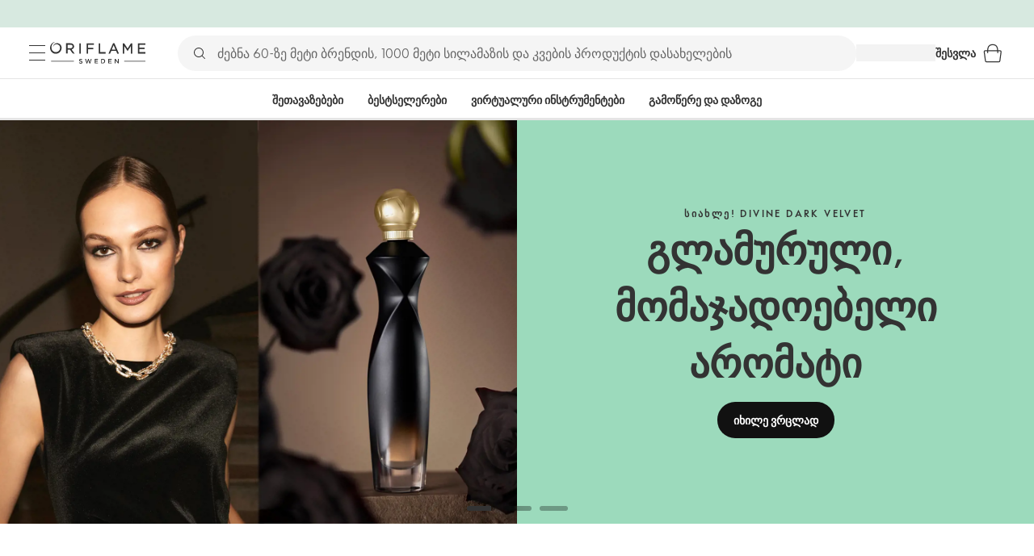

--- FILE ---
content_type: application/javascript; charset=UTF-8
request_url: https://assets-we-cdn.oriflame.com/appshell-frontpage-we/_next/static/chunks/pages/internal/%5Btenant%5D/%5Blanguage%5D/%5BatpClusterId%5D/%5BcustomerTypeId%5D-c5ace06cb32b73b6.js
body_size: 156743
content:
/*! For license information please see [customerTypeId]-c5ace06cb32b73b6.js.LICENSE.txt */
(self.webpackChunk_N_E=self.webpackChunk_N_E||[]).push([[710],{1e3:(e,t,n)=>{"use strict";Object.defineProperty(t,"__esModule",{value:!0}),t.shouldRenderBestOffers=t.getBestOffers=void 0;var i=n(396690);const shouldRenderBestOffers=e=>{let{productBoxes:t}=e;return t.length>0};t.shouldRenderBestOffers=shouldRenderBestOffers;t.getBestOffers=(e,t)=>{var n,r,o,l,a,d,s;const[C]=null!==(s=null===(o=e.application)||void 0===o||null===(r=o.frontpage)||void 0===r||null===(n=r.digitalPromotions)||void 0===n?void 0:n.bestOffersBanners)&&void 0!==s?s:[];var u;const c=(0,i.mapProductBoxesFromGql)({data:[...null!==(u=null===(d=e.application)||void 0===d||null===(a=d.frontpage)||void 0===a||null===(l=a.digitalPromotions)||void 0===l?void 0:l.bestOffersProducts)&&void 0!==u?u:[]],isAnonymousUser:t});return{banner:null!==C&&void 0!==C?C:null,productBoxes:c,shouldRender:shouldRenderBestOffers({productBoxes:c})}}},2011:(e,t)=>{"use strict";Object.defineProperty(t,"__esModule",{value:!0}),t.BANNER_SKELETON_RIGHT=t.BANNER_SKELETON_LEFT=void 0;t.BANNER_SKELETON_RIGHT="banner-skeleton-right",t.BANNER_SKELETON_LEFT="banner-skeleton-left"},5741:(e,t)=>{"use strict";Object.defineProperty(t,"__esModule",{value:!0})},6650:(e,t,n)=>{"use strict";Object.defineProperty(t,"__esModule",{value:!0});var i=n(697933);Object.keys(i).forEach(function(e){"default"!==e&&"__esModule"!==e&&(e in t&&t[e]===i[e]||Object.defineProperty(t,e,{enumerable:!0,get:function(){return i[e]}}))});var r=n(420251);Object.keys(r).forEach(function(e){"default"!==e&&"__esModule"!==e&&(e in t&&t[e]===r[e]||Object.defineProperty(t,e,{enumerable:!0,get:function(){return r[e]}}))})},7085:(e,t,n)=>{"use strict";Object.defineProperty(t,"__esModule",{value:!0});var i=n(217954);Object.keys(i).forEach(function(e){"default"!==e&&"__esModule"!==e&&(e in t&&t[e]===i[e]||Object.defineProperty(t,e,{enumerable:!0,get:function(){return i[e]}}))});var r=n(346388);Object.keys(r).forEach(function(e){"default"!==e&&"__esModule"!==e&&(e in t&&t[e]===r[e]||Object.defineProperty(t,e,{enumerable:!0,get:function(){return r[e]}}))})},12617:(e,t)=>{"use strict";Object.defineProperty(t,"__esModule",{value:!0})},15427:(e,t)=>{"use strict";Object.defineProperty(t,"__esModule",{value:!0}),t.BEST_SELLERS_SECTION_SKELETON=t.BEST_SELLERS_MAX_PRODUCTS_TO_DISPLAY_MOBILE=t.BEST_SELLERS_MAX_PRODUCTS_TO_DISPLAY=void 0;t.BEST_SELLERS_SECTION_SKELETON="best-seller-section-skeleton",t.BEST_SELLERS_MAX_PRODUCTS_TO_DISPLAY=4,t.BEST_SELLERS_MAX_PRODUCTS_TO_DISPLAY_MOBILE=4},17218:(e,t,n)=>{"use strict";var i=n(678659);Object.defineProperty(t,"__esModule",{value:!0}),t.SessionStoreRepository=void 0;var r=i(n(297812));t.SessionStoreRepository=class SessionStoreRepository{get(e){const t=this.storage.getItem(e);return null===t?null:this.deserialize(t)}getOrCreate(e,t){const n=this.get(e);return null!==n?n:this.save(e,t)}save(e,t){return this.storage.setItem(e,this.serialize(t)),t}has(e){return null!==this.get(e)}delete(e){return this.storage.removeItem(e),this}serialize(e){return JSON.stringify(e)}deserialize(e){try{return JSON.parse(e)}catch(t){return null}}constructor(e){(0,r.default)(this,"storage",void 0),this.storage=e}}},21991:(e,t)=>{"use strict";Object.defineProperty(t,"__esModule",{value:!0})},27954:(e,t)=>{"use strict";Object.defineProperty(t,"__esModule",{value:!0}),t.shouldRenderTopBrands=t.getTopBrands=t.getBrands=void 0;const getBrands=e=>(null!==e&&void 0!==e?e:[]).map(e=>{var t,n,i,r,o;return{imageUrl:null!==(i=null===e||void 0===e||null===(n=e.logo)||void 0===n||null===(t=n[0])||void 0===t?void 0:t.url)&&void 0!==i?i:"",name:null!==(r=null===e||void 0===e?void 0:e.name)&&void 0!==r?r:"",url:null!==(o=null===e||void 0===e?void 0:e.url)&&void 0!==o?o:""}}).filter(e=>!!e.imageUrl).slice(0,4);t.getBrands=getBrands;const shouldRenderTopBrands=e=>{let{brands:t}=e;return t.length>0};t.shouldRenderTopBrands=shouldRenderTopBrands;t.getTopBrands=e=>{var t;const n={brands:getBrands(null===e||void 0===e?void 0:e.brands),title:null!==(t=null===e||void 0===e?void 0:e.title)&&void 0!==t?t:""};return{...n,shouldRender:shouldRenderTopBrands(n)}}},31908:(e,t,n)=>{"use strict";Object.defineProperty(t,"__esModule",{value:!0}),t.useGetNotificationBanner=void 0;var i=n(61622);t.useGetNotificationBanner=()=>{const{notificationBanner:e}=(0,i.useFrontpage)();return{notificationBanner:e}}},33813:(e,t,n)=>{"use strict";Object.defineProperty(t,"__esModule",{value:!0}),t.ThirdPartyVideo=t.SplitImageBanner=t.Root=t.CaptionText=t.BannerVideo=t.BannerText=t.BannerImage=t.BannerContent=void 0;var i=n(168585),r=n(225450),o=n(313035),l=n(761912);t.Root=(0,i.styled)("div")(e=>{let{theme:t}=e;return{display:"flex",width:"100%",alignItems:"center",flexDirection:"column",justifyContent:"center",margin:t.spacing(0,"auto"),padding:t.spacing(0,3),gap:t.spacing(4),["& .".concat(l.CAROUSEL_CLASSNAME)]:{width:"100%",maxWidth:1305},["& .".concat(l.BEST_OFFERS_BANNERS_PLACEHOLDER)]:{borderRadius:t.spacing(1),border:"0 none",width:l.BEST_OFFERS_BANNERS_BANNER_WIDTH_MOBILE,height:345,[t.breakpoints.up("sm")]:{width:l.BEST_OFFERS_BANNERS_BANNER_WIDTH,height:450}},[t.breakpoints.up("sm")]:{maxWidth:1305,padding:t.spacing(0,6),gap:t.spacing(6)}}}),t.CaptionText=(0,i.styled)(i.Typography,{shouldForwardProp:(0,o.shouldForwardProp)()})(e=>{let{theme:t}=e;return{position:"absolute",top:t.spacing(0),right:t.spacing(0),textAlign:"right",display:"-webkit-box",WebkitBoxOrient:"vertical",WebkitLineClamp:1,overflow:"hidden",textOverflow:"ellipsis",fontSize:"1.2rem",padding:t.spacing(1)}}),t.SplitImageBanner=(0,i.styled)("div")(e=>{let{theme:t}=e;return{display:"flex",flexDirection:"column",borderRadius:t.spacing(1),width:l.BEST_OFFERS_BANNERS_BANNER_WIDTH_MOBILE,height:345,overflow:"hidden",[t.breakpoints.up("sm")]:{width:l.BEST_OFFERS_BANNERS_BANNER_WIDTH,height:450}}}),t.BannerImage=(0,i.styled)("img")(e=>{let{theme:t}=e;return{width:"100%",height:172.5,objectFit:"cover",[t.breakpoints.up("sm")]:{height:225}}}),t.BannerContent=(0,i.styled)("div")(e=>{let{theme:t,backgroundStorybookColor:n}=e;return{display:"flex",flexDirection:"column",justifyContent:"center",alignItems:"center",height:172.5,padding:t.spacing(2),position:"relative",gap:t.spacing(3),backgroundColor:(0,o.mapBackendColorToTheme)({theme:t,backendColor:n}),textAlign:"center",[t.breakpoints.up("sm")]:{height:225,gap:t.spacing(4),padding:t.spacing(3)}}}),t.BannerText=(0,i.styled)(i.Typography)({overflow:"hidden",display:"-webkit-box",WebkitBoxOrient:"vertical",WebkitLineClamp:3}),t.BannerVideo=(0,i.styled)(r.Video)(e=>{let{theme:t}=e;return{width:"100%",height:172.5,objectFit:"cover",[t.breakpoints.up("sm")]:{height:225,width:"100%"}}}),t.ThirdPartyVideo=(0,i.styled)("div")(e=>{let{theme:t}=e;return{width:"100%",height:172.5,position:"relative",[t.breakpoints.up("sm")]:{height:225},"& iframe":{width:"100%",height:"100%",border:"none"}}})},34191:(e,t,n)=>{"use strict";Object.defineProperty(t,"__esModule",{value:!0});var i=n(417098);Object.keys(i).forEach(function(e){"default"!==e&&"__esModule"!==e&&(e in t&&t[e]===i[e]||Object.defineProperty(t,e,{enumerable:!0,get:function(){return i[e]}}))})},50449:(e,t,n)=>{"use strict";Object.defineProperty(t,"__esModule",{value:!0});var i=n(72025);Object.keys(i).forEach(function(e){"default"!==e&&"__esModule"!==e&&(e in t&&t[e]===i[e]||Object.defineProperty(t,e,{enumerable:!0,get:function(){return i[e]}}))});var r=n(822776);Object.keys(r).forEach(function(e){"default"!==e&&"__esModule"!==e&&(e in t&&t[e]===r[e]||Object.defineProperty(t,e,{enumerable:!0,get:function(){return r[e]}}))});var o=n(221792);Object.keys(o).forEach(function(e){"default"!==e&&"__esModule"!==e&&(e in t&&t[e]===o[e]||Object.defineProperty(t,e,{enumerable:!0,get:function(){return o[e]}}))})},50801:(e,t,n)=>{"use strict";var i=n(678659);Object.defineProperty(t,"__esModule",{value:!0}),t.NotificationBanner=void 0;var r=i(n(370588)),o=n(989147),l=n(245336),a=n(709153),d=n(571170),s=n(627457);t.NotificationBanner=e=>{let{messageLinkTitle:t,messageLinkUrl:n,messageText:i,onCloseClick:C}=e;const{getTestId:u}=(0,r.default)();return(0,s.jsxs)(d.Root,{"data-testid":u(a.NOTIFICATION_BANNER),children:[(0,s.jsx)(l.NotificationBannerLinkArea,{messageLinkTitle:t,messageLinkUrl:n,messageText:i}),(0,s.jsx)(o.NotificationBannerCloseButton,{onCloseClick:C})]})}},51705:(e,t,n)=>{"use strict";Object.defineProperty(t,"__esModule",{value:!0});var i=n(522537);Object.keys(i).forEach(function(e){"default"!==e&&"__esModule"!==e&&(e in t&&t[e]===i[e]||Object.defineProperty(t,e,{enumerable:!0,get:function(){return i[e]}}))});var r=n(971872);Object.keys(r).forEach(function(e){"default"!==e&&"__esModule"!==e&&(e in t&&t[e]===r[e]||Object.defineProperty(t,e,{enumerable:!0,get:function(){return r[e]}}))})},53596:(e,t)=>{"use strict";Object.defineProperty(t,"__esModule",{value:!0}),t.TOP_BRANDS_SECTION_TITLE=t.TOP_BRANDS_SECTION_BUTTON=t.TOP_BRANDS_SECTION_BRANDS=t.TOP_BRANDS_SECTION=void 0;t.TOP_BRANDS_SECTION="root",t.TOP_BRANDS_SECTION_BRANDS="brands",t.TOP_BRANDS_SECTION_BUTTON="button",t.TOP_BRANDS_SECTION_TITLE="title"},54850:(e,t,n)=>{"use strict";Object.defineProperty(t,"__esModule",{value:!0}),t.TextWrapper=t.Text=t.Root=t.Icon=void 0;var i=n(91156),r=n(168585);t.Root=(0,r.styled)("div")(e=>{let{theme:t}=e;return{background:t.palette.secondary.main,opacity:1,height:50,justifyContent:"flex-end",position:"relative",width:"100%",[t.breakpoints.up("sm")]:{opacity:.85}}}),t.TextWrapper=(0,r.styled)("a")(e=>{let{theme:t}=e;return{alignItems:"center",cursor:"pointer",display:"flex",fontWeight:t.typography.fontWeightBold,height:"100%",width:"100%"}}),t.Text=(0,r.styled)("div")(e=>{let{theme:t}=e;return{color:t.palette.common.white,fontSize:"1.2rem",margin:"0 auto",textDecoration:"none",textAlign:"center",[t.breakpoints.up("sm")]:{fontSize:"1.4rem"}}}),t.Icon=(0,r.styled)(i.Clear)(e=>{let{theme:t}=e;return{color:t.palette.common.white,cursor:"pointer",fontSize:"2.2rem",height:50,margin:t.spacing("auto",3),position:"absolute",right:0,top:0,transition:"none",[t.breakpoints.up("sm")]:{fontSize:"2.7rem"}}})},57091:(e,t)=>{"use strict";Object.defineProperty(t,"__esModule",{value:!0})},57372:(e,t)=>{"use strict";Object.defineProperty(t,"__esModule",{value:!0}),t.WHATS_NEW_AND_ICONIC_PRODUCTS_SECTION=t.WHATS_NEW_AND_ICONIC_PRODUCTS_MAX_PRODUCTS_TO_DISPLAY=void 0;t.WHATS_NEW_AND_ICONIC_PRODUCTS_SECTION="whats-new-and-iconic-products-section",t.WHATS_NEW_AND_ICONIC_PRODUCTS_MAX_PRODUCTS_TO_DISPLAY=12},61622:(e,t,n)=>{"use strict";Object.defineProperty(t,"__esModule",{value:!0});var i=n(498697);Object.keys(i).forEach(function(e){"default"!==e&&"__esModule"!==e&&(e in t&&t[e]===i[e]||Object.defineProperty(t,e,{enumerable:!0,get:function(){return i[e]}}))})},62445:(e,t,n)=>{"use strict";Object.defineProperty(t,"__esModule",{value:!0}),t.VipBenefitSkeleton=void 0;var i=n(249682),r=n(73423),o=n(822022),l=n(627457);t.VipBenefitSkeleton=()=>(0,l.jsxs)(r.Root,{children:[(0,l.jsx)(o.BenefitIconSkeleton,{}),(0,l.jsxs)(r.Content,{children:[(0,l.jsx)(i.UnifiedSkeleton,{width:200,height:30}),(0,l.jsxs)(o.TextWrap,{children:[(0,l.jsx)(i.UnifiedSkeleton,{variant:"text",width:"100%"}),(0,l.jsx)(i.UnifiedSkeleton,{variant:"text",width:"90%"}),(0,l.jsx)(i.UnifiedSkeleton,{variant:"text",width:"35%"})]})]})]})},64990:(e,t)=>{"use strict";Object.defineProperty(t,"__esModule",{value:!0}),t.CATEGORY_NAVIGATION=void 0;t.CATEGORY_NAVIGATION="category-navigation"},65324:()=>{},72025:(e,t,n)=>{"use strict";var i=n(678659);Object.defineProperty(t,"__esModule",{value:!0}),t.BannerWithProductsAndButtonSkeleton=void 0;var r=n(396690),o=i(n(370588)),l=i(n(500701)),a=n(656344),d=n(678266),s=n(401005),C=n(822776),u=n(210133),c=n(627457);t.BannerWithProductsAndButtonSkeleton=e=>{let{testId:t,products:n,header:i,banner:p,button:f,displayCircle:L}=e;const{getTestId:_}=(0,o.default)(),{hasDescription:O}=null!==i&&void 0!==i?i:{},{alignment:v,bannerOrientation:g}=p,{alignment:h}=f,{maxProductsToDisplay:y,maxProductsToDisplayMobile:m}=n;return(0,c.jsxs)(a.Root,{bannerOrientation:g,bannerAlignment:v,"data-testid":null!==t&&void 0!==t?t:_(C.BANNER_WITH_PRODUCTS_AND_BUTTON_SKELETON),children:[L?(0,c.jsx)(a.Circle,{"data-testid":_(C.BANNER_WITH_PRODUCTS_AND_BUTTON_SKELETON_CIRCLE)}):null,(0,c.jsx)(s.HeaderSkeleton,{hasDescription:O}),(0,c.jsx)(u.ViewMoreButtonSkeleton,{"data-testid":_(C.BANNER_WITH_PRODUCTS_AND_BUTTON_PRODUCT_VIEW_MORE_BUTTON_SKELETON),alignment:h}),(0,c.jsx)(d.BannerSkeleton,{bannerOrientation:g,alignment:v}),(0,c.jsx)(u.ProductsListWrapper,{maxProductsToDisplayMobile:m,maxProductsToDisplay:y,children:(0,l.default)(y).map(e=>(0,c.jsx)("div",{children:(0,c.jsx)(r.ProductBoxSkeleton,{animation:"pulse","data-testid":_(C.BANNER_WITH_PRODUCTS_AND_BUTTON_PRODUCT_BOX_SKELETON)})},e))})]})}},73423:(e,t,n)=>{"use strict";Object.defineProperty(t,"__esModule",{value:!0}),t.Root=t.Content=void 0;var i=n(168585);t.Root=(0,i.styled)("li")(e=>{let{theme:t}=e;return{display:"flex",flex:"auto",gap:t.spacing(3),[t.breakpoints.up("sm")]:{flex:1,maxWidth:300,flexDirection:"column",alignItems:"center",gap:t.spacing(2)}}}),t.Content=(0,i.styled)("div")(e=>{let{theme:t}=e;return{display:"flex",flexDirection:"column",textAlign:"left",gap:t.spacing(1),[t.breakpoints.up("sm")]:{textAlign:"center",gap:t.spacing(2)}}})},73956:(e,t,n)=>{"use strict";Object.defineProperty(t,"__esModule",{value:!0});var i=n(824778);Object.keys(i).forEach(function(e){"default"!==e&&"__esModule"!==e&&(e in t&&t[e]===i[e]||Object.defineProperty(t,e,{enumerable:!0,get:function(){return i[e]}}))});var r=n(576909);Object.keys(r).forEach(function(e){"default"!==e&&"__esModule"!==e&&(e in t&&t[e]===r[e]||Object.defineProperty(t,e,{enumerable:!0,get:function(){return r[e]}}))});var o=n(936643);Object.keys(o).forEach(function(e){"default"!==e&&"__esModule"!==e&&(e in t&&t[e]===o[e]||Object.defineProperty(t,e,{enumerable:!0,get:function(){return o[e]}}))});var l=n(215605);Object.keys(l).forEach(function(e){"default"!==e&&"__esModule"!==e&&(e in t&&t[e]===l[e]||Object.defineProperty(t,e,{enumerable:!0,get:function(){return l[e]}}))});var a=n(980448);Object.keys(a).forEach(function(e){"default"!==e&&"__esModule"!==e&&(e in t&&t[e]===a[e]||Object.defineProperty(t,e,{enumerable:!0,get:function(){return a[e]}}))})},75383:(e,t,n)=>{"use strict";Object.defineProperty(t,"__esModule",{value:!0}),t.TextBoxButtonWrapper=t.TextBox=t.TagLine=t.StyledBanner=t.Root=t.MobileImagePlaceholderWrapper=t.ImageRoot=t.ImageButtonWrapper=t.Image=t.Headline=t.DesktopImagePlaceholderWrapper=t.CarouselSlide=void 0;var i=n(168585),r=n(225450),o=n(313035);t.Root=(0,i.styled)("div",{shouldForwardProp:(0,o.shouldForwardProp)()})(e=>{let{theme:t}=e;return{background:t.palette.grey.A400,margin:"auto",maxHeight:"100%",maxWidth:"100%",overflow:"hidden",position:"relative"}}),t.CarouselSlide=(0,i.styled)(r.CarouselSlide)({"&:first-of-type":{a:{width:"100vw"}}}),t.StyledBanner=(0,i.styled)("a",{shouldForwardProp:(0,o.shouldForwardProp)()})(e=>{let{backgroundStorybookColor:t,hasOnlyOneColumn:n,theme:i}=e;return{backgroundColor:(0,o.mapBackendColorToTheme)({theme:i,backendColor:t,fallBackColor:i.palette.primary.main}),color:i.palette.common.white,display:"grid",height:500,"&:hover, &:focus, &:active":{color:i.palette.common.white},gridTemplateColumns:"1fr",gridTemplateRows:n?"1fr":"50% 50%",[i.breakpoints.up("md")]:{gridTemplateColumns:n?"1fr":"50% 50%",gridTemplateRows:"1fr"}}}),t.TextBox=(0,i.styled)("div")(e=>{let{theme:t}=e;return{alignItems:"center",display:"flex",flexDirection:"column",gap:t.spacing(1),justifyContent:"center",color:t.palette.text.primary,padding:t.spacing(3),textAlign:"center",[t.breakpoints.up("sm")]:{padding:t.spacing(4,8)},"&:empty":{display:"none"}}}),t.TagLine=(0,i.styled)(i.Typography)(e=>{let{theme:t}=e;return{display:"-webkit-box",fontSize:"1.2rem",fontWeight:t.typography.fontWeightBold,letterSpacing:2.4,overflow:"hidden",textTransform:"uppercase",WebkitBoxOrient:"vertical",WebkitLineClamp:1,width:"100%",[t.breakpoints.up("md")]:{maxWidth:600}}}),t.Headline=(0,i.styled)(i.Typography)(e=>{let{theme:t}=e;return{display:"-webkit-box",overflow:"hidden",WebkitBoxOrient:"vertical",WebkitLineClamp:3,width:"100%",[t.breakpoints.up("md")]:{maxWidth:600}}}),t.Image=(0,i.styled)("img")(e=>{let{theme:t}=e;return{backgroundColor:t.palette.primary.light,objectFit:"cover",width:"100%",height:"100%"}}),t.ImageRoot=(0,i.styled)("picture")(e=>{let{theme:t}=e;return{[t.breakpoints.up("md")]:{height:500}}}),t.ImageButtonWrapper=(0,i.styled)("div")(e=>{let{theme:t}=e;return{bottom:45,textAlign:"center",position:"absolute",width:"100%",[t.breakpoints.up("sm")]:{bottom:50}}}),t.TextBoxButtonWrapper=(0,i.styled)("div")(e=>{let{theme:t}=e;return{marginTop:t.spacing(2),[t.breakpoints.up("sm")]:{marginTop:t.spacing(3)}}}),t.DesktopImagePlaceholderWrapper=(0,i.styled)("div")(e=>{let{theme:t}=e;return{display:"none",height:500,position:"relative",svg:{objectFit:"cover",position:"absolute",width:"100%"},[t.breakpoints.up("sm")]:{display:"block"}}}),t.MobileImagePlaceholderWrapper=(0,i.styled)("div")(e=>{let{theme:t}=e;return{display:"block",height:"calc(100vh - 214px)",position:"relative",svg:{objectFit:"cover",position:"absolute",width:"100%"},[t.breakpoints.up("sm")]:{display:"none"}}})},86409:(e,t,n)=>{"use strict";Object.defineProperty(t,"__esModule",{value:!0});var i=n(821801);Object.keys(i).forEach(function(e){"default"!==e&&"__esModule"!==e&&(e in t&&t[e]===i[e]||Object.defineProperty(t,e,{enumerable:!0,get:function(){return i[e]}}))});var r=n(748944);Object.keys(r).forEach(function(e){"default"!==e&&"__esModule"!==e&&(e in t&&t[e]===r[e]||Object.defineProperty(t,e,{enumerable:!0,get:function(){return r[e]}}))})},88125:(e,t,n)=>{"use strict";var i=n(678659);Object.defineProperty(t,"__esModule",{value:!0}),t.BannerWithProductsAndButton=void 0;var r=n(881745),o=i(n(370588)),l=n(229749),a=n(838525),d=n(949595),s=n(656344),C=n(627457);t.BannerWithProductsAndButton=e=>{let{header:t,products:n,banner:i,bannerPlaceholder:u,button:c,displayCircle:p}=e;const{getTestId:f}=(0,o.default)(),{isFeatureEnabled:L}=(0,r.useFeatureToggles)(),{title:_,description:O}=t,{banner:v,alignment:g,bannerOrientation:h}=i,{title:y,variant:m,alignment:M,href:E,color:b}=c,{productBoxes:T,maxProductsToDisplay:P,maxProductsToDisplayMobile:R}=n;return(0,C.jsxs)(s.Root,{bannerOrientation:h,bannerAlignment:g,enableFrontpageRedesign:L(l.FrontPageFeature.EnableFrontpageRedesign),"data-testid":f(d.BANNER_WITH_PRODUCTS_AND_BUTTON),children:[p?(0,C.jsx)(s.Circle,{"data-testid":f(d.BANNER_WITH_PRODUCTS_AND_BUTTON_CIRCLE)}):null,(0,C.jsx)(a.Header,{title:_,description:O}),(0,C.jsx)(a.ViewMoreButton,{href:E,alignment:M,title:y,color:b,variant:m}),(0,C.jsx)(s.BannerWrapper,{backgroundStorybookColor:null===v||void 0===v?void 0:v.backgroundStorybookColor,bannerOrientation:h,children:v?(0,C.jsx)(a.Banner,{bannerOrientation:h,bannerPlaceholder:u,banner:v,alignment:g}):(0,C.jsx)(a.BannerPlaceholder,{addBorderRadius:!0,image:u.image})}),T.length>0?(0,C.jsx)(a.Products,{productBoxes:T,maxProductsToDisplay:P,maxProductsToDisplayMobile:R}):null]})}},96592:(e,t)=>{"use strict";Object.defineProperty(t,"__esModule",{value:!0})},100739:(e,t)=>{"use strict";Object.defineProperty(t,"__esModule",{value:!0}),t.TEAM_NAME=t.PACKAGE_NAME=t.EMOTION_CACHE_KEY=t.APP_ROOT_ELEMENT_ID=t.APP_NAME=void 0;const n=t.APP_NAME="vip-customer-banner";t.PACKAGE_NAME="@ori/vip-customer-banner",t.TEAM_NAME="Presentation",t.EMOTION_CACHE_KEY="".concat(n,"-emotion-cache-key"),t.APP_ROOT_ELEMENT_ID="".concat(n,"-root")},103215:()=>{},104304:(e,t,n)=>{"use strict";Object.defineProperty(t,"__esModule",{value:!0}),t.UnifiedSkeleton=t.Root=void 0;var i=n(168585);t.Root=(0,i.styled)("div")(e=>{let{theme:t}=e;return{boxSizing:"border-box",display:"flex",alignItems:"center",flexDirection:"column",marginBlockEnd:t.spacing(12),[t.breakpoints.up("sm")]:{marginBlockEnd:t.spacing(20)}}}),t.UnifiedSkeleton=(0,i.styled)(i.Skeleton)({transform:"none"})},116567:(e,t,n)=>{"use strict";Object.defineProperty(t,"__esModule",{value:!0}),t.Root=void 0;var i=n(168585);t.Root=(0,i.styled)("div")(e=>{let{theme:t}=e;return{marginBlockEnd:t.spacing(4),[t.breakpoints.up("md")]:{marginBlockEnd:t.spacing(12)}}})},120371:(e,t)=>{"use strict";Object.defineProperty(t,"__esModule",{value:!0})},120728:(e,t,n)=>{"use strict";Object.defineProperty(t,"__esModule",{value:!0}),t.TopRow=t.Root=t.CarouselArrows=t.Box=t.Banners=void 0;var i=n(168585);t.Root=(0,i.styled)("div")(e=>{let{theme:t}=e;return{display:"flex",width:"100%",flexDirection:"column",justifyContent:"center",alignItems:"center",padding:0,margin:t.spacing(0,3),gap:t.spacing(4)}}),t.Banners=(0,i.styled)("div")(e=>{let{theme:t}=e;return{display:"flex",gap:t.spacing(3),width:"100%",[t.breakpoints.up("sm")]:{width:1245}}}),t.TopRow=(0,i.styled)("div")(e=>{let{theme:t}=e;return{display:"flex",justifyContent:"space-between",width:"100%",[t.breakpoints.up("sm")]:{width:1245}}}),t.CarouselArrows=(0,i.styled)("div")(e=>{let{theme:t}=e;return{display:"flex",justifyContent:"center",gap:t.spacing(2)}}),t.Box=(0,i.styled)(i.Skeleton)({transform:"none"})},121907:(e,t)=>{"use strict";Object.defineProperty(t,"__esModule",{value:!0}),t.VIP_BENEFIT_ICON_MOBILE_SIZE=t.VIP_BENEFIT_ICON_DESKTOP_SIZE=t.VIP_BENEFIT_ICON=void 0;t.VIP_BENEFIT_ICON="vip-benefit-icon",t.VIP_BENEFIT_ICON_MOBILE_SIZE=40,t.VIP_BENEFIT_ICON_DESKTOP_SIZE=50},122671:(e,t,n)=>{"use strict";Object.defineProperty(t,"__esModule",{value:!0}),t.useTranslations=void 0;var i=n(201731);t.useTranslations=()=>(0,i.useTranslationsFromNamespace)()},124413:(e,t,n)=>{"use strict";var i=n(678659);Object.defineProperty(t,"__esModule",{value:!0}),t.BestOffersSection=void 0;var r=i(n(370588)),o=n(249682),l=n(229749),a=n(61622),d=n(945648),s=n(73956),C=n(6650),u=n(627457);t.BestOffersSection=()=>{const{getTestId:e}=(0,r.default)(),{translations:t}=(0,d.useTranslations)(),{bestOffers:{banner:n,productBoxes:i}}=(0,a.useFrontpage)();return(0,u.jsx)(o.BannerWithProductsAndButton,{displayCircle:!0,header:{title:t.bestOffers},button:{title:t.viewOffers,href:"/focus",alignment:"left"},banner:{banner:n,alignment:"right",bannerOrientation:"portrait"},bannerPlaceholder:{image:(0,u.jsx)(s.BestOffersPlaceholder,{testId:e(l.BANNER_ROOT_PLACEHOLDER_RIGHT)})},products:{maxProductsToDisplay:C.BEST_OFFERS_MAX_PRODUCTS_TO_DISPLAY,maxProductsToDisplayMobile:C.BEST_OFFERS_MAX_PRODUCTS_TO_DISPLAY_MOBILE,productBoxes:i}})}},126921:(e,t,n)=>{"use strict";Object.defineProperty(t,"__esModule",{value:!0});const i=n(775626);function _templateObject(){const e=i._(["\n  fragment NotificationBanner on Frontpage {\n    notificationBanner {\n      messageLinkTitle\n      messageLinkUrl\n      messageText\n    }\n  }\n"]);return _templateObject=function(){return e},e}Object.defineProperty(t,"__esModule",{value:!0}),t.NOTIFICATION_BANNER_FRAGMENT=void 0;var r=n(899771);t.NOTIFICATION_BANNER_FRAGMENT=(0,r.gql)(_templateObject())},128645:()=>{},129560:(e,t,n)=>{"use strict";Object.defineProperty(t,"__esModule",{value:!0}),t.InnerSkeleton=t.BannerSkeletonRoot=void 0;var i=n(168585),r=n(450564),o=n(104304);t.BannerSkeletonRoot=(0,i.styled)("div")(e=>({...(0,r.getRootStyles)(e),padding:0})),t.InnerSkeleton=(0,i.styled)(o.UnifiedSkeleton)(e=>{let{theme:t}=e;return{width:"100%",height:"100%",[t.breakpoints.up("sm")]:{paddingTop:0}}})},129636:(e,t,n)=>{"use strict";var i=n(678659);Object.defineProperty(t,"__esModule",{value:!0}),t.VipCustomerBanner=t.TextWrapperLink=t.Root=t.ClearIcon=t.BannerText=void 0;var r=n(91156),o=n(168585),l=n(153397),a=n(324895),d=n(751216),s=n(899771),C=n(201731),u=n(313035),c=i(n(370588)),p=n(658173),f=n(100739),L=n(417098),_=n(669780),O=n(627457);const v=t.Root=(0,o.styled)("div")(e=>{let{theme:t}=e;return{background:t.palette.purple[100],height:50,justifyContent:"flex-end",left:0,opacity:.8,position:"absolute",top:u.CSS_MOBILE_WITH_TOP_AREA_BANNER_HEIGHT,width:"100%",zIndex:100}}),g=t.TextWrapperLink=(0,o.styled)("a")(e=>{let{theme:t}=e;return{alignItems:"center",justifyContent:"center",cursor:"pointer",display:"flex",fontWeight:t.typography.fontWeightBold,height:"100%",width:"100%"}}),h=t.BannerText=(0,o.styled)(o.Typography)(e=>{let{theme:t}=e;return{color:t.palette.common.white,fontWeight:t.typography.fontWeightBold,lineHeight:"2.2rem",[t.breakpoints.down("sm")]:{fontSize:"1.2rem"}}}),y=t.ClearIcon=(0,o.styled)(r.Clear)(e=>{let{theme:t}=e;return{color:t.palette.common.white,cursor:"pointer",fontSize:"2.7rem",height:50,margin:t.spacing("auto",3),position:"absolute",right:0,top:0,transition:"none",[t.breakpoints.down("sm")]:{fontSize:"2.2rem"}}});t.VipCustomerBanner=()=>{var e,t;const n="ecref",i="ecref_owner",r="ecref_hidden",o=["/shopping/","/products/digital-catalogue-current"],{getTestId:u}=(0,c.default)(),{tenant:m}=(0,d.useEnvironment)(),{language:M}=(0,C.useTranslationsWithNamespaces)(),{graphQlNetUrl:E}=(0,a.useServiceUrls)(["graphQlNet"]),{customerId:b,token:T}=(0,l.useToken)(),{data:P}=(0,s.useGraphqlQuery)({query:L.vipCustomerBannerQuery,url:E,headers:{...(0,s.getHeaders)({tenant:m,token:T,customerId:b,language:M,sourceAppName:f.PACKAGE_NAME})}}),[R,N]=(0,p.useState)(!1);(0,p.useEffect)(()=>{const e=""!==(0,_.getCookie)(n)&&"null"!==(0,_.getCookie)(n)&&null!==(0,_.getCookie)(n),t=""!==(0,_.getCookie)(i)&&"null"!==(0,_.getCookie)(i)&&null!==(0,_.getCookie)(i),l="true"===(0,_.getCookie)(r),a=o.every(e=>!window.location.pathname.includes(e));if(e){const e=new URL(window.location.href);e.searchParams.set("invite",String((0,_.getCookie)(n))),window.history.replaceState({},"",e.toString())}N((e||t)&&a&&!l)},[]);const B=(0,p.useCallback)(()=>{(0,_.setCookie)(r,!0),N(!1)},[]);return R&&(null===P||void 0===P?void 0:P.vipCustomerBanner)?(0,O.jsxs)(v,{"data-testid":u("vip-customer-banner"),children:[(0,O.jsx)(g,{href:String(null===P||void 0===P||null===(e=P.vipCustomerBanner)||void 0===e?void 0:e.linkUrl),children:(0,O.jsx)(h,{children:null===P||void 0===P||null===(t=P.vipCustomerBanner)||void 0===t?void 0:t.linkTitle})}),(0,O.jsx)(y,{fontSize:"inherit",onClick:B})]}):null}},130424:(e,t,n)=>{"use strict";Object.defineProperty(t,"__esModule",{value:!0}),t.Title=void 0;var i=n(658173),r=n(888212),o=n(627457);t.Title=e=>{let{activeSection:t,onSectionChange:n,sections:l}=e;var a;const d=(0,i.useCallback)((e,t)=>{n(t)},[n]);return(0,o.jsx)(r.Root,{value:null!==t&&void 0!==t?t:null===(a=l[0])||void 0===a?void 0:a.id,variant:"fullWidth",onChange:d,children:l.map(e=>(0,o.jsx)(r.Item,{value:e.id,label:e.title},e.id))})}},136593:(e,t,n)=>{"use strict";Object.defineProperty(t,"__esModule",{value:!0});const i=n(775626);function _templateObject(){const e=i._(["\n  fragment BenefitBanner on Frontpage {\n    benefitBanner {\n      messageTitle\n      messageUrl\n    }\n  }\n"]);return _templateObject=function(){return e},e}Object.defineProperty(t,"__esModule",{value:!0}),t.BENEFIT_BANNER_FRAGMENT=void 0;var r=n(899771);t.BENEFIT_BANNER_FRAGMENT=(0,r.gql)(_templateObject())},142830:(e,t,n)=>{"use strict";Object.defineProperty(t,"__esModule",{value:!0}),t.useSessionStorage=function useSessionStorage(e,t){let n=arguments.length>2&&void 0!==arguments[2]?arguments[2]:{};const a=(0,l.useInstance)(o.createSessionStoreRepository),{initializeWithValue:d=!0}=n,s=(0,r.useCallback)(()=>{try{return a.getOrCreate(e,t)}catch(n){return t}},[t,e,a]),[C,u]=(0,r.useState)(()=>d?s():t),c=(0,i.useEventCallback)(t=>{try{u(n=>{const i=t instanceof Function?t(n):t;return a.save(e,i),i})}catch(n){}});return(0,r.useEffect)(()=>{u(s())},[e,s]),{value:C,setValue:c}};var i=n(168585),r=n(658173),o=n(317475),l=n(417540)},147600:(e,t,n)=>{"use strict";Object.defineProperty(t,"__esModule",{value:!0});var i=n(587589);Object.keys(i).forEach(function(e){"default"!==e&&"__esModule"!==e&&(e in t&&t[e]===i[e]||Object.defineProperty(t,e,{enumerable:!0,get:function(){return i[e]}}))});var r=n(551421);Object.keys(r).forEach(function(e){"default"!==e&&"__esModule"!==e&&(e in t&&t[e]===r[e]||Object.defineProperty(t,e,{enumerable:!0,get:function(){return r[e]}}))})},149653:(e,t,n)=>{"use strict";var i=n(678659);Object.defineProperty(t,"__esModule",{value:!0}),t.HeroBannerMetadata=void 0;var r=i(n(932481)),o=n(61622),l=n(677438),a=n(627457);t.HeroBannerMetadata=()=>{const{heroBanners:e}=(0,o.useFrontpage)();var t;const{smallImageUrl:n,imageUrl:i}=null!==(t=e[0])&&void 0!==t?t:{},d=(0,l.useImagesInfo)({imageHasFullWidth:!0,imageUrl:i,smallImageUrl:n});return(0,a.jsx)(r.default,{children:d.map(e=>{let{url:t,media:n}=e;return(0,a.jsx)("link",{rel:"preload",as:"image",href:t,media:n,fetchPriority:"high"},t)})})}},150781:(e,t,n)=>{"use strict";Object.defineProperty(t,"__esModule",{value:!0});const i=n(775626);function _templateObject(){const e=i._(["\n  fragment WhatsNewBanners on WhatsNewBanner {\n    backgroundStorybookColor\n    fontColor\n    mobileFontColor\n    headline\n    imageUrl\n    link {\n      relativeUrl\n      title\n    }\n  }\n"]);return _templateObject=function(){return e},e}Object.defineProperty(t,"__esModule",{value:!0}),t.WHATS_NEW_BANNERS_FRAGMENT=void 0;var r=n(899771);t.WHATS_NEW_BANNERS_FRAGMENT=(0,r.gql)(_templateObject())},151422:(e,t)=>{"use strict";Object.defineProperty(t,"__esModule",{value:!0}),t.CAROUSEL_IMAGE_ROOT=t.CAROUSEL_IMAGE=t.CAROUSEL_BANNER_TAGLINE=t.CAROUSEL_BANNER_ROOT=t.CAROUSEL_BANNER_MOBILE_PLACEHOLDER=t.CAROUSEL_BANNER_HEADLINE=t.CAROUSEL_BANNER_DESKTOP_PLACEHOLDER=t.CAROUSEL_BANNER_BUTTON=t.CAROUSEL=void 0;t.CAROUSEL="carousel",t.CAROUSEL_IMAGE_ROOT="carousel-image-root",t.CAROUSEL_IMAGE="carousel-image",t.CAROUSEL_BANNER_TAGLINE="carousel-banner-tagline",t.CAROUSEL_BANNER_HEADLINE="carousel-banner-headline",t.CAROUSEL_BANNER_BUTTON="carousel-banner-button",t.CAROUSEL_BANNER_ROOT="carousel-banner-root",t.CAROUSEL_BANNER_DESKTOP_PLACEHOLDER="carousel-banner-desktop-placeholder",t.CAROUSEL_BANNER_MOBILE_PLACEHOLDER="carousel-banner-mobile-placeholder"},154523:(e,t)=>{"use strict";Object.defineProperty(t,"__esModule",{value:!0}),t.TrackingStatus=t.TelephoneType=t.SubscriptionFailReason=t.StorybookColor=t.SponsorType=t.SortMode=t.SocialMediaType=t.SocialContactType=t.ShowType=t.ShoppingMessageType=t.SettingsFormatType=t.SettingsClientType=t.ResponseMessageNewsletterSubsciptionsType=t.ReportsVisitorSegment=t.ReportType=t.ReplacementType=t.QuizAnswerIcon=t.QuestionType=t.PromotionType=t.ProductType=t.ProductReplacementType=t.ProductRelationType=t.ProductListingBannerVideoType=t.ProductListType=t.ProductLabelDomainType=t.PlpOrderBy=t.PickupSearchFilter=t.PersonalSubscriptionCategory=t.PermanentTopBannerType=t.PeriodStatus=t.PaymentMethodType=t.PaymentChannel=t.OrderStatus=t.OrderOrigin=t.OrderItemType=t.OrderHistoryType=t.OrderDocumentType=t.OlapicTypeEnum=t.NotificationBannerThemeType=t.NotificationAppearance=t.NavigationType=t.NavigationLinkType=t.MobileAppType=t.ManagerSummitVersion=t.ManagerSummitStatus=t.LinkType=t.LanguageType=t.HorizontalContentAlignment=t.HintType=t.HintCategory=t.Gender=t.ForeignRegistrationStatus=t.ForeignRegistrationOrigin=t.FeedbackBenefitBannerType=t.FeatureAccessMode=t.EvaluationFilterType=t.EditorialPlpPromoBannerSize=t.EditorialContentType=t.EditorialChannelType=t.EditorialBenefitIcon=t.EditorialBannerTitleSizeEnum=t.EditorialBannerTitleColorEnum=t.EditorialBannerLayoutEnum=t.EWalletType=t.DiscountType=t.DeliverySearchFilter=t.DeliveryMethodType=t.CustomerCategory=t.CurrentOrderStatus=t.ComparisonTableCellType=t.ColorType=t.ClaimType=t.ClaimStatus=t.ClaimReasonType=t.ClaimProductItemCategory=t.ClaimHistoryCustomerType=t.ClaimDeliveryMethodType=t.ClaimCauseType=t.ClaimCategoryType=t.ClaimActionType=t.ChatBotMode=t.ChannelType=t.CatalogueType=t.CatalogueOfferType=t.CanCancelOrderResult=t.CampaignType=t.CampaignCategory=t.BonusBlockingReasonType=t.BlockReason=t.BcmNewActivityType=t.BcmNewActivityDownlineType=t.BankBonusPaymentTransferState=t.BackgroundType=t.BackInStockNotificationChannel=t.ArticleType=t.ApplyPolicy=t.AllowedClaimExchangeProducts=t.AdvancementBonusStatus=t.AddressType=t.AddressMetadataAllowedSearchResults=void 0,t.VoucherFlag=t.VisitorSegment=t.VideoType=t.VerticalContentAlignment=void 0;t.AddressMetadataAllowedSearchResults=function(e){return e.Area="Area",e.City="City",e.Country="Country",e.District="District",e.Locality="Locality",e.Market="Market",e.Province="Province",e.Region="Region",e.Street="Street",e.ZipCode="ZipCode",e}({}),t.AddressType=function(e){return e.Channel="Channel",e.Delivery="Delivery",e.Foreign="Foreign",e.Home="Home",e.Kyc="Kyc",e.Other="Other",e}({}),t.AdvancementBonusStatus=function(e){return e.Completed="COMPLETED",e.Failed="FAILED",e.InProgress="IN_PROGRESS",e.NotStarted="NOT_STARTED",e}({}),t.AllowedClaimExchangeProducts=function(e){return e.All="All",e.DifferentProductOnly="DifferentProductOnly",e.SameProductOnly="SameProductOnly",e}({}),t.ApplyPolicy=function(e){return e.AfterResolver="AFTER_RESOLVER",e.BeforeResolver="BEFORE_RESOLVER",e.Validation="VALIDATION",e}({}),t.ArticleType=function(e){return e.BeautyEdit="BeautyEdit",e.RelatedToProduct="RelatedToProduct",e.Undefined="Undefined",e}({}),t.BackInStockNotificationChannel=function(e){return e.Email="Email",e.Sms="Sms",e}({}),t.BackgroundType=function(e){return e.Color="Color",e.Image="Image",e.None="None",e.Video="Video",e}({}),t.BankBonusPaymentTransferState=function(e){return e.Blocked="Blocked",e.NothingForTransfer="NothingForTransfer",e.Pending="Pending",e.Transferred="Transferred",e.Undefined="Undefined",e}({}),t.BcmNewActivityDownlineType=function(e){return e.PersonalGroupPlusAuthorizedPgLeadersInFirstLevel="PERSONAL_GROUP_PLUS_AUTHORIZED_PG_LEADERS_IN_FIRST_LEVEL",e.PgLeaders="PG_LEADERS",e}({}),t.BcmNewActivityType=function(e){return e.Active="Active",e.AllBasicView="AllBasicView",e.AllFullView="AllFullView",e.AllSplitouts="AllSplitouts",e.AllStandardView="AllStandardView",e.ExpiringWalletAmount="ExpiringWalletAmount",e.FirstLevel="FirstLevel",e.Inactives="Inactives",e.NewStarters="NewStarters",e.NotSellingWellness="NotSellingWellness",e.Recruits="Recruits",e.SellingWellness="SellingWellness",e.Sleeping="Sleeping",e.Starters="Starters",e.UpgradedMembers="UpgradedMembers",e}({}),t.BlockReason=function(e){return e.CantOrder="CantOrder",e.CantOrderOnCredit="CantOrderOnCredit",e.CardUnpaidLimit="CardUnpaidLimit",e.CardUnpaidLimitBlockingOthers="CardUnpaidLimitBlockingOthers",e.CashUnpaidLimit="CashUnpaidLimit",e.CashUnpaidLimitBlockingOthers="CashUnpaidLimitBlockingOthers",e.CodUnpaidLimit="CodUnpaidLimit",e.CodUnpaidLimitBlockingOthers="CodUnpaidLimitBlockingOthers",e.CreditLimit="CreditLimit",e.CreditUnpaidLimit="CreditUnpaidLimit",e.CreditUnpaidLimitBlockingOthers="CreditUnpaidLimitBlockingOthers",e.CrossBranch="CrossBranch",e.CustomerTotalUnpaidLimit="CustomerTotalUnpaidLimit",e.EmptyUniqueId="EmptyUniqueId",e.MaxAmount="MaxAmount",e.MinAmount="MinAmount",e.MissingCustomerBirthDate="MissingCustomerBirthDate",e.MissingCustomerEmail="MissingCustomerEmail",e.MissingCustomerTelephone="MissingCustomerTelephone",e.NotAllowedRecurringForVipOrder="NotAllowedRecurringForVipOrder",e.OneStepProviderNotAllowedForOob="OneStepProviderNotAllowedForOob",e.OverdueOrders="OverdueOrders",e.PendingLimit="PendingLimit",e.TelephoneNumberIsNotValid="TelephoneNumberIsNotValid",e.Terminated="Terminated",e.UnpaidInterest="UnpaidInterest",e.VipTotalUnpaidLimit="VipTotalUnpaidLimit",e.WftUnpaidLimit="WftUnpaidLimit",e.WftUnpaidLimitBlockingOthers="WftUnpaidLimitBlockingOthers",e.ZeroDebt="ZeroDebt",e}({}),t.BonusBlockingReasonType=function(e){return e.BonusBelowMinimumAmountToRelease="BonusBelowMinimumAmountToRelease",e.CustomInfo="CustomInfo",e.ManualBlock="ManualBlock",e.MissingBankInformation="MissingBankInformation",e.OverdueDebt="OverdueDebt",e.Undefined="Undefined",e}({}),t.CampaignCategory=function(e){return e.Loyalty="Loyalty",e.Recruitment="Recruitment",e}({}),t.CampaignType=function(e){return e.Gamification="Gamification",e.Generic="Generic",e.InvitedRecruits="InvitedRecruits",e.LightVipLoyalty="LightVipLoyalty",e.Loyalty="Loyalty",e.Mgm="Mgm",e.MmLoyalty="MmLoyalty",e.VipLoyalty="VipLoyalty",e}({}),t.CanCancelOrderResult=function(e){return e.Allowed="Allowed",e.AlreadyCancelled="AlreadyCancelled",e.AlreadyRequested="AlreadyRequested",e.CancellationNotAllowedByOrderFlow="CancellationNotAllowedByOrderFlow",e.CancellationNotAllowedByOrisales="CancellationNotAllowedByOrisales",e.CancellationOfOrdersWithGiftCardsIsDisabled="CancellationOfOrdersWithGiftCardsIsDisabled",e.FinalizedNotSynchronized="FinalizedNotSynchronized",e.Hidden="Hidden",e.InsufficientPermissions="InsufficientPermissions",e.IsFromOrisales="IsFromOrisales",e.IsNotAllowedPeriodOrder="IsNotAllowedPeriodOrder",e.IsNotCurrentPeriodOrder="IsNotCurrentPeriodOrder",e.IsOrderOriginPharmacy="IsOrderOriginPharmacy",e.IsPaidOnline="IsPaidOnline",e.IsPrinted="IsPrinted",e.PendingOnlinePayment="PendingOnlinePayment",e.PeriodClosingMinutesOffset="PeriodClosingMinutesOffset",e.PlaceOrderMinutesOffset="PlaceOrderMinutesOffset",e.RedeemedGiftCard="RedeemedGiftCard",e}({}),t.CatalogueOfferType=function(e){return e.Buy="Buy",e.Choose="Choose",e.ChooseAndChoose="ChooseAndChoose",e.ChooseAndGet="ChooseAndGet",e.Get="Get",e.None="None",e}({}),t.CatalogueType=function(e){return e.DigitalCurrent="DigitalCurrent",e.DigitalNext="DigitalNext",e.LocalCustom="LocalCustom",e.Lookbook="Lookbook",e.None="None",e}({}),t.ChannelType=function(e){return e.Mv7="MV7",e.Website="Website",e}({}),t.ChatBotMode=function(e){return e.AlwaysEnabled="AlwaysEnabled",e.Disabled="Disabled",e.NonBusinessHoursOnly="NonBusinessHoursOnly",e}({}),t.ClaimActionType=function(e){return e.CancelOrder="CancelOrder",e.CancelProduct="CancelProduct",e.ExchangeProduct="ExchangeProduct",e.None="None",e.ResendOrder="ResendOrder",e.ResendProduct="ResendProduct",e.ReturnProduct="ReturnProduct",e}({}),t.ClaimCategoryType=function(e){return e.DistributionIssue="DistributionIssue",e.Exchange="Exchange",e.InvoiceIssue="InvoiceIssue",e.Missing="Missing",e.ProductJustMissing="ProductJustMissing",e.Return="Return",e.ReturnExchangeMissing="ReturnExchangeMissing",e.Root="Root",e.WrongProductDelivered="WrongProductDelivered",e}({}),t.ClaimCauseType=function(e){return e.AdverseReaction="AdverseReaction",e.CancelOrder="CancelOrder",e.DamagedOrDefectedProduct="DamagedOrDefectedProduct",e.ExtraProductReceivedMissingOnTheInvoice="ExtraProductReceivedMissingOnTheInvoice",e.ExtraProductReceivedWrongQuantity="ExtraProductReceivedWrongQuantity",e.InvoiceCampaignProductMissing="InvoiceCampaignProductMissing",e.InvoiceWrongPriceOrFee="InvoiceWrongPriceOrFee",e.MissingProduct="MissingProduct",e.ParcelDamaged="ParcelDamaged",e.ParcelNotDelivered="ParcelNotDelivered",e.ParcelRefused="ParcelRefused",e.RefundReturnCost="RefundReturnCost",e.SupplementaryProduct="SupplementaryProduct",e.UncollectedParcel="UncollectedParcel",e.UnwantedProduct="UnwantedProduct",e.WrongPriceFix="WrongPriceFix",e.WrongProductDelivered="WrongProductDelivered",e}({}),t.ClaimDeliveryMethodType=function(e){return e.DepartmentStore="DepartmentStore",e.Home="Home",e.LastUsed="LastUsed",e.Lpo="Lpo",e.NearestPostOffice="NearestPostOffice",e.NextOrder="NextOrder",e.ParcelLocker="ParcelLocker",e.PickupPoint="PickupPoint",e.PostOffice="PostOffice",e.Spo="Spo",e}({}),t.ClaimHistoryCustomerType=function(e){return e.BrandPartners="BrandPartners",e.Customers="Customers",e.Employees="Employees",e}({}),t.ClaimProductItemCategory=function(e){return e.AddOns="AddOns",e.Cosmetics="Cosmetics",e.DemoProduct="DemoProduct",e.Fee="Fee",e.Jewellery="Jewellery",e.NonFinancial="NonFinancial",e.None="None",e.Other="Other",e.OtherSample="OtherSample",e.Packaging="Packaging",e.PrintingMaterial="PrintingMaterial",e.RecruitmentGifts="RecruitmentGifts",e.Training="Training",e.Unknown="Unknown",e.Wellness="Wellness",e}({}),t.ClaimReasonType=function(e){return e.BatchNumberOrExpiryDateMissingNotReadable="BatchNumberOrExpiryDateMissingNotReadable",e.ColorVariation="ColorVariation",e.ConsistencyColorOrScentIssue="ConsistencyColorOrScentIssue",e.ConsistencyOrTextureVariation="ConsistencyOrTextureVariation",e.ContaminatedByForeignObject="ContaminatedByForeignObject",e.ContentDamagedByLeakageFromAnotherProduct="ContentDamagedByLeakageFromAnotherProduct",e.DamagedByAnotherProduct="DamagedByAnotherProduct",e.DamagedContainerJarTubeBottlePouch="DamagedContainerJarTubeBottlePouch",e.DamagedOrDeformed="DamagedOrDeformed",e.DamagedOrDeformed_22="DamagedOrDeformed_22",e.DamagedPackagingExternalProductBoxTamperProofPolybagFoil="DamagedPackagingExternalProductBoxTamperProofPolybagFoil",e.DescriptionFoundInCatalogue="DescriptionFoundInCatalogue",e.DescriptionFoundInOtherCommunication="DescriptionFoundInOtherCommunication",e.DescriptionFoundOnline="DescriptionFoundOnline",e.DidntMatchTheProductDescription="DidntMatchTheProductDescription",e.DidntMeetExpectations="DidntMeetExpectations",e.DifferentProductThanStatedOnPackOrLabel="DifferentProductThanStatedOnPackOrLabel",e.ForeignMatter="ForeignMatter",e.Leakage="Leakage",e.Malfunction="Malfunction",e.MechanismProblems="MechanismProblems",e.MissingLabelOrLeaflet="MissingLabelOrLeaflet",e.MissingPart="MissingPart",e.MissingPartsOrUnderfilled="MissingPartsOrUnderfilled",e.NoReasonJustChangedMyMind="NoReasonJustChangedMyMind",e.NotUsedProduct="NotUsedProduct",e.NotUsedProductNoReason="NotUsedProductNoReason",e.NotUsedProductNotMeetExpectations="NotUsedProductNotMeetExpectations",e.NotWorkingAtAll="NotWorkingAtAll",e.PackagingDamagedByLeakageFromAnotherProduct="PackagingDamagedByLeakageFromAnotherProduct",e.PackagingQualityIssue="PackagingQualityIssue",e.ParcelDelayed="ParcelDelayed",e.ParcelIsLost="ParcelIsLost",e.PoorLabelling="PoorLabelling",e.ProductContentQualityIssue="ProductContentQualityIssue",e.ProductIsLeaking="ProductIsLeaking",e.SmellChangedOrUnpleasant="SmellChangedOrUnpleasant",e.TasteChangedOrUnpleasant="TasteChangedOrUnpleasant",e.UsedProduct="UsedProduct",e.UsedProductNoReason="UsedProductNoReason",e.UsedProductNotMeetExpectations="UsedProductNotMeetExpectations",e.WorkingPoorly="WorkingPoorly",e.WrongAddress="WrongAddress",e.WrongProductOrdered="WrongProductOrdered",e.WrongQuantity="WrongQuantity",e}({}),t.ClaimStatus=function(e){return e.Approved="Approved",e.Created="Created",e.Denied="Denied",e.Finished="Finished",e.PartiallyApproved="PartiallyApproved",e.Saved="Saved",e}({}),t.ClaimType=function(e){return e.DistributionIssue="DistributionIssue",e.InvoiceIssue="InvoiceIssue",e.ReturnExchangeOrMissingProduct="ReturnExchangeOrMissingProduct",e}({}),t.ColorType=function(e){return e.Brown="Brown",e.Green="Green",e.White="White",e}({}),t.ComparisonTableCellType=function(e){return e.No="No",e.Text="Text",e.Unknown="Unknown",e.Yes="Yes",e}({}),t.CurrentOrderStatus=function(e){return e.Blocked="Blocked",e.CancelRequested="CancelRequested",e.Canceled="Canceled",e.CreditNote="CreditNote",e.Paid="Paid",e.PaidPartially="PaidPartially",e.Pending="Pending",e.Unknown="Unknown",e.Unpaid="Unpaid",e.Waiting="Waiting",e.WaitingForApproval="WaitingForApproval",e}({}),t.CustomerCategory=function(e){return e.Anonymous="Anonymous",e.Consultant="Consultant",e.Employee="Employee",e.EndConsumer="EndConsumer",e.EndCustomer="EndCustomer",e.Invitation="Invitation",e.Other="Other",e}({}),t.DeliveryMethodType=function(e){return e.DepartmentStore="DepartmentStore",e.Home="Home",e.Lpo="Lpo",e.NearestPostOffice="NearestPostOffice",e.NextOrder="NextOrder",e.ParcelLocker="ParcelLocker",e.PickupPoint="PickupPoint",e.PostOffice="PostOffice",e.Spo="Spo",e}({}),t.DeliverySearchFilter=function(e){return e.AllAddresses="AllAddresses",e.DepartmentStore="DepartmentStore",e.History="History",e.Lpo="Lpo",e.MyAddresses="MyAddresses",e.MyFriends="MyFriends",e.MyHistoryAddresses="MyHistoryAddresses",e.MyHistoryFriends="MyHistoryFriends",e.MySpo="MySpo",e.PickUp="PickUp",e.PostOffice="PostOffice",e.PremiumSpo="PremiumSpo",e.Spo="Spo",e}({}),t.DiscountType=function(e){return e.Direct="Direct",e.Employee="Employee",e.Extra="Extra",e.GiftCard="GiftCard",e.Immediate="Immediate",e.Invitation="Invitation",e.Merchandising="Merchandising",e.ProductVoucher="ProductVoucher",e.PromoCode="PromoCode",e.Staggered="Staggered",e.Voucher="Voucher",e.Welcome="Welcome",e}({}),t.EWalletType=function(e){return e.Revolut="Revolut",e}({}),t.EditorialBannerLayoutEnum=function(e){return e.BigCtaButton="BigCtaButton",e.FiftyBanner="FiftyBanner",e.FourMedia="FourMedia",e.Headline="Headline",e.OneMediaCenterBottomText="OneMediaCenterBottomText",e.OneMediaOverlayLeftText="OneMediaOverlayLeftText",e.OneMediaOverlayRightText="OneMediaOverlayRightText",e.OneMediaParagraphText="OneMediaParagraphText",e.OneMediaProductPromo="OneMediaProductPromo",e.ParagraphText="ParagraphText",e.Quote="Quote",e.SmallCtaButton="SmallCtaButton",e.ThreeMediaRightBottomText="ThreeMediaRightBottomText",e.TwoMedia="TwoMedia",e.TwoMediaRightTopText="TwoMediaRightTopText",e.VerticalVideo="VerticalVideo",e.Video="Video",e}({}),t.EditorialBannerTitleColorEnum=function(e){return e.Black="Black",e.DarkGrey="DarkGrey",e.White="White",e}({}),t.EditorialBannerTitleSizeEnum=function(e){return e.H5="H5",e.H6="H6",e}({}),t.EditorialBenefitIcon=function(e){return e.BubbleHeart="BubbleHeart",e.Cashback="Cashback",e.Check="Check",e.Conference="Conference",e.DiscountTag="DiscountTag",e.Dollar="Dollar",e.Gift="Gift",e.Send="Send",e.Share="Share",e.Truck="Truck",e.Wallet="Wallet",e.WelcomeKit="WelcomeKit",e}({}),t.EditorialChannelType=function(e){return e.Mobile="Mobile",e.Web="Web",e}({}),t.EditorialContentType=function(e){return e.Banner="Banner",e.Benefits="Benefits",e.EditorialBannerCarousel="EditorialBannerCarousel",e.EditorialCarousel="EditorialCarousel",e.FiftyBanner="FiftyBanner",e.FrequentlyAskedQuestions="FrequentlyAskedQuestions",e.Header="Header",e.Highlights="Highlights",e.HowToUse="HowToUse",e.LinkCarousel="LinkCarousel",e.LinkList="LinkList",e.MixedPlpContent="MixedPlpContent",e.Olapic="Olapic",e.ProductBoxCarousel="ProductBoxCarousel",e.Table="Table",e.TestimonialCarousel="TestimonialCarousel",e}({}),t.EditorialPlpPromoBannerSize=function(e){return e.Size1="Size1",e.Size2="Size2",e}({}),t.EvaluationFilterType=function(e){return e.All="All",e.Allowed="Allowed",e.Blocked="Blocked",e}({}),t.FeatureAccessMode=function(e){return e.CheckApproval="CHECK_APPROVAL",e.No="NO",e.Yes="YES",e}({}),t.FeedbackBenefitBannerType=function(e){return e.Cashback="Cashback",e.ShareAndEarn="ShareAndEarn",e}({}),t.ForeignRegistrationOrigin=function(e){return e.HomeCountryChange="HOME_COUNTRY_CHANGE",e.RegistrationForm="REGISTRATION_FORM",e.ShareAndEarn="SHARE_AND_EARN",e.Termination="TERMINATION",e}({}),t.ForeignRegistrationStatus=function(e){return e.Active="ACTIVE",e.Terminated="TERMINATED",e}({}),t.Gender=function(e){return e.Man="Man",e.Other="Other",e.Woman="Woman",e}({}),t.HintCategory=function(e){return e.BackOrders="BackOrders",e.Campaign="Campaign",e.EndConsumerOrders="EndConsumerOrders",e.General="General",e.Offer="Offer",e.WelcomeProgram="WelcomeProgram",e}({}),t.HintType=function(e){return e.Advice="Advice",e.Alert="Alert",e.Delivery="Delivery",e.Generated="Generated",e.Information="Information",e}({}),t.HorizontalContentAlignment=function(e){return e.Left="Left",e.Right="Right",e.Undefined="Undefined",e}({}),t.LanguageType=function(e){return e.Alternative="Alternative",e.Default="Default",e}({}),t.LinkType=function(e){return e.Brand="Brand",e.Brands="Brands",e.Campaign="Campaign",e.Catalogue="Catalogue",e.Category="Category",e.CategoryNavigation="CategoryNavigation",e.Custom="Custom",e.DigitalCatalogueCurrentNavigation="DigitalCatalogueCurrentNavigation",e.EditorialArticle="EditorialArticle",e.EditorialCampaign="EditorialCampaign",e.FoundationFinder="FoundationFinder",e.Frontpage="Frontpage",e.Ingredient="Ingredient",e.InvitationOffer="InvitationOffer",e.Invite="Invite",e.NewProducts="NewProducts",e.NovageSkincareAdvisor="NovageSkincareAdvisor",e.PlPage="PlPage",e.Product="Product",e.RegistrationPage="RegistrationPage",e.SignIn="SignIn",e.VirtualTryOn="VirtualTryOn",e}({}),t.ManagerSummitStatus=function(e){return e.NotAvailable="NotAvailable",e.QualificationInProgress="QualificationInProgress",e.QualifiedBeforeCutOff="QualifiedBeforeCutOff",e.QualifiedIncludingCutOff="QualifiedIncludingCutOff",e}({}),t.ManagerSummitVersion=function(e){return e.Manager="Manager",e.NewComer="NewComer",e.NotAvailable="NotAvailable",e}({}),t.MobileAppType=function(e){return e.None="None",e.ToSell="ToSell",e.ToShop="ToShop",e}({}),t.NavigationLinkType=function(e){return e.AllCategory="AllCategory",e.BeautyTips="BeautyTips",e.Bestsellers="Bestsellers",e.BestsellersInCategory="BestsellersInCategory",e.Bottom="Bottom",e.BottomCopyright="BottomCopyright",e.BottomLinks="BottomLinks",e.Catalogue="Catalogue",e.Catalogues="Catalogues",e.Category="Category",e.DigitalCatalogueCurrent="DigitalCatalogueCurrent",e.DigitalCatalogueNext="DigitalCatalogueNext",e.FocusPage="FocusPage",e.FooterColumn="FooterColumn",e.FooterColumnItem="FooterColumnItem",e.Gifts="Gifts",e.IDontKnowYet="IDontKnowYet",e.Icons="Icons",e.IconsInCategory="IconsInCategory",e.Inspiration="Inspiration",e.JoinRewards="JoinRewards",e.KeyIngredients="KeyIngredients",e.MenuTiles="MenuTiles",e.New="New",e.None="None",e.OurApps="OurApps",e.OutletShop="OutletShop",e.PaymentMethod="PaymentMethod",e.PaymentMethods="PaymentMethods",e.PopularBrand="PopularBrand",e.PopularBrands="PopularBrands",e.PopularLookbook="PopularLookbook",e.Qrtr="QRTR",e.RewardsShop="RewardsShop",e.SampleShop="SampleShop",e.Segment="Segment",e.SubCategory="SubCategory",e.SupportCenter="SupportCenter",e.TopNavigation="TopNavigation",e.WhatsNewInCategory="WhatsNewInCategory",e}({}),t.NavigationType=function(e){return e.AboutTiles="AboutTiles",e.Footer="Footer",e.InspirationTiles="InspirationTiles",e.JoinTiles="JoinTiles",e.ShopSection="ShopSection",e.TopAreaNavigation="TopAreaNavigation",e.TopNavigation="TopNavigation",e}({}),t.NotificationAppearance=function(e){return e.All="All",e.Beauty="Beauty",e.Delivery="Delivery",e.Information="Information",e.Offers="Offers",e.Payments="Payments",e.Review="Review",e.ShopppingBag="ShopppingBag",e.Subscriptions="Subscriptions",e}({}),t.NotificationBannerThemeType=function(e){return e.Black="Black",e.Grey="Grey",e}({}),t.OlapicTypeEnum=function(e){return e.Category="Category",e.FrontPage="FrontPage",e.Gallery="Gallery",e.ProductDetails="ProductDetails",e}({}),t.OrderDocumentType=function(e){return e.FiscalReceipt="FiscalReceipt",e.InvoicePdf="InvoicePdf",e.InvoiceXml="InvoiceXml",e.ReturnFiscalReceipt="ReturnFiscalReceipt",e}({}),t.OrderHistoryType=function(e){return e.Claimable="Claimable",e.Full="Full",e.Last3Periods="Last3Periods",e}({}),t.OrderItemType=function(e){return e.BackOrder="BackOrder",e.Bundle="Bundle",e.Donation="Donation",e.EndConsumerOrder="EndConsumerOrder",e.ExtraChange="ExtraChange",e.ExtraSold="ExtraSold",e.ExtraTax="ExtraTax",e.Fee="Fee",e.FreeSample="FreeSample",e.FreeShippingJoker="FreeShippingJoker",e.MerchandisingChange="MerchandisingChange",e.MerchandisingChangedGift="MerchandisingChangedGift",e.MerchandisingDiscount="MerchandisingDiscount",e.MerchandisingGift="MerchandisingGift",e.NextOrderDelivery="NextOrderDelivery",e.Offer="Offer",e.PaymentFee="PaymentFee",e.PersonalNutrition="PersonalNutrition",e.PersonalSubscription="PersonalSubscription",e.Product="Product",e.RegistrationFee="RegistrationFee",e.RenewalFee="RenewalFee",e.Replacement="Replacement",e.Reservation="Reservation",e.Section1="Section1",e.Section2="Section2",e.Section3="Section3",e.Section4="Section4",e.Service="Service",e.StarterKit="StarterKit",e.Subscription="Subscription",e.Target="Target",e.Unknown="Unknown",e.Voucher="Voucher",e}({}),t.OrderOrigin=function(e){return e.Automatic="Automatic",e.Bambuser="Bambuser",e.Claim="Claim",e.Demo="Demo",e.Email="Email",e.Immediate="Immediate",e.Internal="Internal",e.NowApp="NowApp",e.OnBehalf="OnBehalf",e.Online="Online",e.Orisales="Orisales",e.Other="Other",e.Pbs="Pbs",e.Pharmacy="Pharmacy",e.Registration="Registration",e.Telephone="Telephone",e.Vip="Vip",e.WeChat="WeChat",e.WeChatApp="WeChatApp",e}({}),t.OrderStatus=function(e){return e.All="All",e.Blocked="Blocked",e.CancelRequested="CancelRequested",e.Canceled="Canceled",e.CreditNote="CreditNote",e.Paid="Paid",e.Pending="Pending",e.Unpaid="Unpaid",e.Waiting="Waiting",e.WaitingForApproval="WaitingForApproval",e}({}),t.PaymentChannel=function(e){return e.Commission="Commission",e.Discount="Discount",e.ImmediateCommission="ImmediateCommission",e.SalesActionDiscount="SalesActionDiscount",e}({}),t.PaymentMethodType=function(e){return e.BlockedInvoice="BlockedInvoice",e.CashOnDelivery="CashOnDelivery",e.CashPayment="CashPayment",e.Invoice="Invoice",e.NoPayment="NoPayment",e.Online="Online",e.WaitingForTransfer="WaitingForTransfer",e}({}),t.PeriodStatus=function(e){return e.ActiveCompleted="ActiveCompleted",e.ActiveNotCompleted="ActiveNotCompleted",e.Completed="Completed",e.NotActive="NotActive",e.NotCompleted="NotCompleted",e}({}),t.PermanentTopBannerType=function(e){return e.Checkout="Checkout",e.MyPages="MyPages",e.PublicPage="PublicPage",e.PublicPageWithReferral="PublicPageWithReferral",e}({}),t.PersonalSubscriptionCategory=function(e){return e.PersonalNutrition="PersonalNutrition",e.Product="Product",e}({}),t.PickupSearchFilter=function(e){return e.All="All",e.DepartmentStore="DepartmentStore",e.Lpo="Lpo",e.MySpo="MySpo",e.PickupPoint="PickupPoint",e.PostOffice="PostOffice",e.PremiumSpo="PremiumSpo",e.Spo="Spo",e}({}),t.PlpOrderBy=function(e){return e.HighestDiscount="HighestDiscount",e.HighestPrice="HighestPrice",e.HighestRating="HighestRating",e.Latest="Latest",e.LowestPrice="LowestPrice",e.Recommended="Recommended",e}({}),t.ProductLabelDomainType=function(e){return e.Deal="Deal",e.Ppa="PPA",e.Shopping="Shopping",e}({}),t.ProductListType=function(e){return e.Favorite="Favorite",e.Personal="Personal",e.Private="Private",e.Wishlist="Wishlist",e}({}),t.ProductListingBannerVideoType=function(e){return e.Mp4="Mp4",e.None="None",e.Youku="Youku",e.Youtube="Youtube",e}({}),t.ProductRelationType=function(e){return e.Favourite="Favourite",e.Popular="Popular",e.RecentlyViewed="RecentlyViewed",e.Related="Related",e.Samples="Samples",e}({}),t.ProductReplacementType=function(e){return e.Alternative="Alternative",e.Automatic="Automatic",e.Manual="Manual",e.Subscription="Subscription",e.WellnessAutomatic="WellnessAutomatic",e.WellnessManual="WellnessManual",e}({}),t.ProductType=function(e){return e.Bundle="Bundle",e.Composite="Composite",e.Fee="Fee",e.Product="Product",e.Sample="Sample",e}({}),t.PromotionType=function(e){return e.CustomerPromoCode="CustomerPromoCode",e.FixedDiscount="FixedDiscount",e.FreeShipping="FreeShipping",e.GiftCard="GiftCard",e.Mgm="Mgm",e.PercentageDiscount="PercentageDiscount",e.PromoCode="PromoCode",e.RecommendAFriend="RecommendAFriend",e.Referral="Referral",e.Unknown="Unknown",e}({}),t.QuestionType=function(e){return e.Multiselect="Multiselect",e.MultiselectGrid="MultiselectGrid",e.SingleAnswer="SingleAnswer",e.Unknown="Unknown",e}({}),t.QuizAnswerIcon=function(e){return e.BonesJoints="BonesJoints",e.CognitionMemory="CognitionMemory",e.EnergyFocus="EnergyFocus",e.Eyes="Eyes",e.Fitness="Fitness",e.GeneralWellness="GeneralWellness",e.GutDigestion="GutDigestion",e.HairNails="HairNails",e.HeartMedical="HeartMedical",e.Immunity="Immunity",e.None="None",e.SkinHealth="SkinHealth",e.Sleep="Sleep",e.Stress="Stress",e.WomensHealth="WomensHealth",e}({}),t.ReplacementType=function(e){return e.Alternative="Alternative",e.Automatic="Automatic",e.Manual="Manual",e}({}),t.ReportType=function(e){return e.BcmNewActivity="BCM_NEW_ACTIVITY",e}({}),t.ReportsVisitorSegment=function(e){return e.Anonymous="ANONYMOUS",e.Consultant="CONSULTANT",e.DirectorAndAbove="DIRECTOR_AND_ABOVE",e.EndCustomer="END_CUSTOMER",e.Manager="MANAGER",e.Member="MEMBER",e.NewConsultant="NEW_CONSULTANT",e.NotDefined="NOT_DEFINED",e.Spo="SPO",e}({}),t.ResponseMessageNewsletterSubsciptionsType=function(e){return e.Cleaned="Cleaned",e.New="New",e.Pending="Pending",e.Subscribed="Subscribed",e.Unsubscribed="Unsubscribed",e}({}),t.SettingsClientType=function(e){return e.OnlineReportingGrid="OnlineReportingGrid",e.WellnessClub="WellnessClub",e}({}),t.SettingsFormatType=function(e){return e.Json="Json",e.String="String",e.Xml="Xml",e}({}),t.ShoppingMessageType=function(e){return e.Delivery="Delivery",e.Notifications="Notifications",e.Offers="Offers",e.Restrictions="Restrictions",e.Review="Review",e.ShoppingBag="ShoppingBag",e}({}),t.ShowType=function(e){return e.Ended="Ended",e.Live="Live",e.Scheduled="Scheduled",e}({}),t.SocialContactType=function(e){return e.Email="Email",e.Facebook="Facebook",e.PhoneNumber="PhoneNumber",e.VKontakte="VKontakte",e.WeChat="WeChat",e.WhatsUpNumber="WhatsUpNumber",e}({}),t.SocialMediaType=function(e){return e.Facebook="Facebook",e.Instagram="Instagram",e.Line="Line",e.Odnoklassniki="Odnoklassniki",e.Pinterest="Pinterest",e.Qq="Qq",e.Telegram="Telegram",e.Twitter="Twitter",e.VKontakte="VKontakte",e.WeChat="WeChat",e.Weibo="Weibo",e.YouTube="YouTube",e.Youku="Youku",e}({}),t.SortMode=function(e){return e.Asc="ASC",e.Desc="DESC",e.None="NONE",e}({}),t.SponsorType=function(e){return e.DirectSponsor="DirectSponsor",e}({}),t.StorybookColor=function(e){return e.Blue100="Blue100",e.Brown50="Brown50",e.Brown100="Brown100",e.Brown300="Brown300",e.Brown400="Brown400",e.CommonBlack="CommonBlack",e.CommonWhite="CommonWhite",e.DefaultContrastText="DefaultContrastText",e.DefaultMain="DefaultMain",e.Green50="Green50",e.Green200="Green200",e.Green400="Green400",e.Grey50="Grey50",e.Grey100="Grey100",e.Grey700="Grey700",e.Grey900="Grey900",e.InfoDark="InfoDark",e.Pink50="Pink50",e.Pink300="Pink300",e.PrimaryContrastText="PrimaryContrastText",e.PrimaryLight="PrimaryLight",e.PrimaryMain="PrimaryMain",e.Purple50="Purple50",e.Purple200="Purple200",e.Purple400="Purple400",e.Red50="Red50",e.SecondaryContrastText="SecondaryContrastText",e.SecondaryMain="SecondaryMain",e.TextPrimary="TextPrimary",e.TextSecondary="TextSecondary",e.Undefined="Undefined",e.Yellow50="Yellow50",e.Yellow400="Yellow400",e}({}),t.SubscriptionFailReason=function(e){return e.CustomerCanNotOrder="CustomerCanNotOrder",e.ExpiredRecurringCard="ExpiredRecurringCard",e.InvalidDelivery="InvalidDelivery",e.InvalidDeliveryAddress="InvalidDeliveryAddress",e.InvalidPayment="InvalidPayment",e.MissingRecurringCard="MissingRecurringCard",e.None="None",e.OrderFailed="OrderFailed",e.ProductNotFound="ProductNotFound",e.ProductOutOfStock="ProductOutOfStock",e.ProductPriceNotFound="ProductPriceNotFound",e.TerminatedCustomer="TerminatedCustomer",e}({}),t.TelephoneType=function(e){return e.Business="Business",e.Fax="Fax",e.Home="Home",e.Mobile="Mobile",e}({}),t.TrackingStatus=function(e){return e.Cancel="Cancel",e.CourierHandover="CourierHandover",e.CourierTakeover="CourierTakeover",e.Create="Create",e.Deliver="Deliver",e.EstimatedDelivery="EstimatedDelivery",e.HandoverFailed="HandoverFailed",e.OutForDelivery="OutForDelivery",e.Pick="Pick",e.PickedUpBy="PickedUpBy",e.Print="Print",e.ReadyForPickup="ReadyForPickup",e.ReturnedToSender="ReturnedToSender",e.Ship="Ship",e.TakenByCourier="TakenByCourier",e.ToBeReturnedToSender="ToBeReturnedToSender",e.Unknown="Unknown",e}({}),t.VerticalContentAlignment=function(e){return e.Bottom="Bottom",e.Middle="Middle",e.Top="Top",e.Undefined="Undefined",e}({}),t.VideoType=function(e){return e.Mp4="Mp4",e.Youku="Youku",e.Youtube="Youtube",e}({}),t.VisitorSegment=function(e){return e.Anonymous="Anonymous",e.Consultant="Consultant",e.DirectorAndAbove="DirectorAndAbove",e.EndCustomer="EndCustomer",e.Manager="Manager",e.Member="Member",e.NewConsultant="NewConsultant",e.NotDefined="NotDefined",e.Spo="Spo",e}({}),t.VoucherFlag=function(e){return e.MultiUse="MultiUse",e.None="None",e.Personal="Personal",e.ShareWithFriends="ShareWithFriends",e.UnlimitedUse="UnlimitedUse",e}({})},158112:(e,t)=>{"use strict";Object.defineProperty(t,"__esModule",{value:!0}),t.shouldRenderVipBenefits=t.getVipBenefits=void 0;const shouldRenderVipBenefits=e=>{let{images:t,linkRelativeUrl:n,linkTitle:i}=e;return t.length>0&&!!n&&!!i};t.shouldRenderVipBenefits=shouldRenderVipBenefits;t.getVipBenefits=e=>{var t,n,i,r,o;const l={images:(null!==(i=null===e||void 0===e?void 0:e.images)&&void 0!==i?i:[]).filter(e=>!!(null===e||void 0===e?void 0:e.subTitle)&&!!e.title&&!!e.url),linkRelativeUrl:null!==(r=null===e||void 0===e||null===(t=e.link)||void 0===t?void 0:t.relativeUrl)&&void 0!==r?r:"",linkTitle:null!==(o=null===e||void 0===e||null===(n=e.link)||void 0===n?void 0:n.title)&&void 0!==o?o:""};return{...l,shouldRender:shouldRenderVipBenefits(l)}}},162941:(e,t,n)=>{"use strict";Object.defineProperty(t,"__esModule",{value:!0});const i=n(775626);function _templateObject(){const e=i._(["\n  fragment VipBenefits on Frontpage {\n    vipBenefits {\n      link {\n        title\n        relativeUrl\n      }\n      images {\n        title\n        subTitle\n        url\n      }\n    }\n  }\n"]);return _templateObject=function(){return e},e}Object.defineProperty(t,"__esModule",{value:!0}),t.VIP_BENEFITS_FRAGMENT=void 0;var r=n(899771);t.VIP_BENEFITS_FRAGMENT=(0,r.gql)(_templateObject())},164079:(e,t)=>{"use strict";Object.defineProperty(t,"__esModule",{value:!0}),t.MAX_PRELOAD_IMAGE_COUNT=t.HERO_BANNER_METADATA_IMAGE=void 0;t.HERO_BANNER_METADATA_IMAGE="meta-image",t.MAX_PRELOAD_IMAGE_COUNT=1},164088:(e,t,n)=>{"use strict";Object.defineProperty(t,"__esModule",{value:!0}),t.useVipCustomerBannerData=void 0;var i=n(153397),r=n(324895),o=n(899771),l=n(149278),a=n(818094),d=n(61622);const s="Cache-Control";t.useVipCustomerBannerData=e=>{let{enabled:t}=e;const{isAnonymousUser:n}=(0,i.useToken)(),{graphQlNetUrl:C}=(0,r.useServiceUrls)(["graphQlNet"]),{headers:u,loading:c}=(0,l.useHeaders)(),p=c||!t||n,{data:f,error:L}=(0,o.useGraphqlQuery)({query:a.vipCustomerBannerQuery,skip:p,url:C,headers:{...u,[s]:"no-cache",Pragma:"no-cache",Expires:"0"}}),{vipCustomerBanner:_}=(0,d.useFrontpage)();return{loading:!p&&!f&&!L,vipCustomerBannerData:n?_:null===f||void 0===f?void 0:f.vipCustomerBanner}}},164161:(e,t,n)=>{"use strict";Object.defineProperty(t,"__esModule",{value:!0}),t.ViewAllBrandsButton=t.Title=t.Root=t.ButtonWrapper=t.Brands=void 0;var i=n(301248),r=n(168585);t.Root=(0,r.styled)("div")(e=>{let{theme:t}=e;return{display:"grid",flexDirection:"column",padding:t.spacing(10,0),margin:t.spacing(0,3),gap:t.spacing(4)}}),t.Title=(0,r.styled)(r.Typography)(e=>{let{theme:t}=e;return{order:1}}),t.Brands=(0,r.styled)("div")(e=>{let{theme:t}=e;return{display:"grid",gap:t.spacing(4,2),gridTemplateColumns:"1fr 1fr",gridTemplateRows:"1fr 1fr",justifySelf:"center",order:3,[t.breakpoints.up("sm")]:{gap:t.spacing(10),maxWidth:950,order:2,gridTemplateColumns:"1fr 1fr 1fr 1fr",gridTemplateRows:"auto"}}}),t.ButtonWrapper=(0,r.styled)("div")(e=>{let{theme:t}=e;return{order:2,display:"flex",justifyContent:"center",[t.breakpoints.up("sm")]:{order:3}}}),t.ViewAllBrandsButton=(0,r.styled)(i.Button)(e=>{let{theme:t}=e;return{alignSelf:"center",textTransform:"uppercase"}})},172745:(e,t,n)=>{"use strict";Object.defineProperty(t,"__esModule",{value:!0}),t.Title=t.Root=t.Description=void 0;var i=n(168585);t.Root=(0,i.styled)("div")(e=>{let{theme:t}=e;return{color:t.palette.text.primary,fontSize:"4rem",maxWidth:1346,alignItems:"center",textAlign:"center",alignSelf:"center",justifySelf:"center",order:0,gridArea:"title",gap:t.spacing(3),display:"flex",flexDirection:"column"}}),t.Description=(0,i.styled)(i.Typography)(e=>{let{theme:t}=e;return{minHeight:45,textAlign:"center",gridArea:"title",maxWidth:600,width:"100%",overflow:"hidden",display:"-webkit-box",WebkitBoxOrient:"vertical",WebkitLineClamp:3,[t.breakpoints.up("sm")]:{maxWidth:350},[t.breakpoints.up("md")]:{maxWidth:500},[t.breakpoints.up("lg")]:{maxWidth:600}}}),t.Title=(0,i.styled)(i.Typography)(e=>{let{theme:t}=e;return{minWidth:"70%",[t.breakpoints.between("md",1367)]:{marginLeft:t.spacing(4)}}})},184392:(e,t,n)=>{"use strict";Object.defineProperty(t,"__esModule",{value:!0});var i=n(668917);Object.keys(i).forEach(function(e){"default"!==e&&"__esModule"!==e&&(e in t&&t[e]===i[e]||Object.defineProperty(t,e,{enumerable:!0,get:function(){return i[e]}}))});var r=n(636597);Object.keys(r).forEach(function(e){"default"!==e&&"__esModule"!==e&&(e in t&&t[e]===r[e]||Object.defineProperty(t,e,{enumerable:!0,get:function(){return r[e]}}))})},187156:(e,t)=>{"use strict";Object.defineProperty(t,"__esModule",{value:!0})},198347:(e,t)=>{"use strict";Object.defineProperty(t,"__esModule",{value:!0})},198396:(e,t,n)=>{"use strict";Object.defineProperty(t,"__esModule",{value:!0});var i=n(993788);Object.keys(i).forEach(function(e){"default"!==e&&"__esModule"!==e&&(e in t&&t[e]===i[e]||Object.defineProperty(t,e,{enumerable:!0,get:function(){return i[e]}}))});var r=n(12617);Object.keys(r).forEach(function(e){"default"!==e&&"__esModule"!==e&&(e in t&&t[e]===r[e]||Object.defineProperty(t,e,{enumerable:!0,get:function(){return r[e]}}))})},200469:(e,t,n)=>{"use strict";var i=n(678659);Object.defineProperty(t,"__esModule",{value:!0}),t.TopBrandsSectionSkeleton=void 0;var r=i(n(370588)),o=n(667087),l=n(966916),a=n(627457);t.TopBrandsSectionSkeleton=()=>{const{getTestId:e}=(0,r.default)();return(0,a.jsxs)(l.Root,{"data-testid":e(o.TOP_BRANDS_SECTION_SKELETON),children:[(0,a.jsx)(l.TitleSkeleton,{}),(0,a.jsxs)(l.ItemsWrap,{children:[(0,a.jsx)(l.SkeletonWrapper,{children:(0,a.jsx)(l.ItemSkeleton,{})}),(0,a.jsx)(l.SkeletonWrapper,{children:(0,a.jsx)(l.ItemSkeleton,{})}),(0,a.jsx)(l.SkeletonWrapper,{children:(0,a.jsx)(l.ItemSkeleton,{})}),(0,a.jsx)(l.SkeletonWrapper,{children:(0,a.jsx)(l.ItemSkeleton,{})})]}),(0,a.jsx)(l.ButtonSkeleton,{})]})}},201869:(e,t)=>{"use strict";Object.defineProperty(t,"__esModule",{value:!0}),t.BEAUTY_VIDEO_SECTION_SKELETON=void 0;t.BEAUTY_VIDEO_SECTION_SKELETON="beauty-video-skeleton"},205203:(e,t,n)=>{"use strict";Object.defineProperty(t,"__esModule",{value:!0});var i=n(580659);Object.keys(i).forEach(function(e){"default"!==e&&"__esModule"!==e&&(e in t&&t[e]===i[e]||Object.defineProperty(t,e,{enumerable:!0,get:function(){return i[e]}}))});var r=n(151422);Object.keys(r).forEach(function(e){"default"!==e&&"__esModule"!==e&&(e in t&&t[e]===r[e]||Object.defineProperty(t,e,{enumerable:!0,get:function(){return r[e]}}))})},208594:(e,t,n)=>{"use strict";Object.defineProperty(t,"__esModule",{value:!0});var i=n(747981);Object.keys(i).forEach(function(e){"default"!==e&&"__esModule"!==e&&(e in t&&t[e]===i[e]||Object.defineProperty(t,e,{enumerable:!0,get:function(){return i[e]}}))});var r=n(817555);Object.keys(r).forEach(function(e){"default"!==e&&"__esModule"!==e&&(e in t&&t[e]===r[e]||Object.defineProperty(t,e,{enumerable:!0,get:function(){return r[e]}}))})},208683:(e,t,n)=>{"use strict";Object.defineProperty(t,"__esModule",{value:!0}),t.BestSellersPlaceholder=void 0;var i=n(627457);t.BestSellersPlaceholder=e=>{let{className:t,height:n="455",testId:r,width:o="100%"}=e;return(0,i.jsxs)("svg",{className:t,"data-testid":r,width:o,height:n,viewBox:"0 0 300 455",preserveAspectRatio:"xMidYMid slice",fill:"none",xmlns:"http://www.w3.org/2000/svg",xmlnsXlink:"http://www.w3.org/1999/xlink",children:[(0,i.jsxs)("g",{clipPath:"url(#clip0_97_7890)",children:[(0,i.jsx)("rect",{width:o,height:n,rx:"5",fill:"#E0D2E7"}),(0,i.jsx)("path",{fillRule:"evenodd",clipRule:"evenodd",d:"M240.094 357.302C237.633 354.84 236.25 351.502 236.25 348.021V326.12C236.25 321.771 239.776 318.245 244.125 318.245H266.026C269.507 318.245 272.845 319.628 275.307 322.089L309.432 356.214C314.557 361.34 314.557 369.65 309.432 374.776L292.781 391.427C287.655 396.552 279.345 396.552 274.219 391.427L240.094 357.302ZM257.25 334C257.25 331.101 254.899 328.75 252 328.75C249.101 328.75 246.75 331.101 246.75 334C246.75 336.9 249.101 339.25 252 339.25C254.899 339.25 257.25 336.9 257.25 334Z",fill:"#685BC7",fillOpacity:"0.2"}),(0,i.jsx)("path",{fillRule:"evenodd",clipRule:"evenodd",d:"M54.0942 392.302C51.6328 389.84 50.25 386.502 50.25 383.021V361.12C50.25 356.771 53.7758 353.245 58.125 353.245H80.0258C83.5067 353.245 86.8451 354.628 89.3065 357.089L123.432 391.214C128.557 396.34 128.557 404.65 123.432 409.776L106.781 426.427C101.655 431.552 93.3449 431.552 88.2192 426.427L54.0942 392.302ZM71.25 369C71.25 366.101 68.8995 363.75 66 363.75C63.1005 363.75 60.75 366.101 60.75 369C60.75 371.9 63.1005 374.25 66 374.25C68.8995 374.25 71.25 371.9 71.25 369Z",fill:"#685BC7",fillOpacity:"0.2"}),(0,i.jsx)("path",{fillRule:"evenodd",clipRule:"evenodd",d:"M162.699 201.094C165.16 198.633 168.498 197.25 171.979 197.25H193.88C198.229 197.25 201.755 200.776 201.755 205.125V227.026C201.755 230.507 200.372 233.845 197.911 236.307L163.786 270.432C158.66 275.557 150.35 275.557 145.224 270.432L128.574 253.781C123.448 248.655 123.448 240.345 128.574 235.219L162.699 201.094ZM186 218.25C188.899 218.25 191.25 215.899 191.25 213C191.25 210.101 188.899 207.75 186 207.75C183.101 207.75 180.75 210.101 180.75 213C180.75 215.899 183.101 218.25 186 218.25Z",fill:"#685BC7",fillOpacity:"0.2"}),(0,i.jsx)("path",{fillRule:"evenodd",clipRule:"evenodd",d:"M-18.3014 246.094C-15.84 243.633 -12.5016 242.25 -9.02063 242.25H12.8801C17.2294 242.25 20.7551 245.776 20.7551 250.125V272.026C20.7551 275.507 19.3723 278.845 16.9109 281.307L-17.2141 315.432C-22.3397 320.557 -30.65 320.557 -35.7757 315.432L-52.4264 298.781C-57.552 293.655 -57.552 285.345 -52.4264 280.219L-18.3014 246.094ZM5 263.25C7.89949 263.25 10.25 260.899 10.25 258C10.25 255.101 7.89949 252.75 5 252.75C2.1005 252.75 -0.25 255.101 -0.25 258C-0.25 260.899 2.1005 263.25 5 263.25Z",fill:"#685BC7",fillOpacity:"0.2"}),(0,i.jsx)("path",{fillRule:"evenodd",clipRule:"evenodd",d:"M133.052 344.698C131.392 346.359 129.14 347.292 126.792 347.292H112.017C109.083 347.292 106.705 344.913 106.705 341.979V327.205C106.705 324.857 107.638 322.604 109.298 320.944L132.319 297.923C135.777 294.465 141.383 294.465 144.841 297.923L156.073 309.156C159.531 312.614 159.531 318.22 156.073 321.677L133.052 344.698ZM117.333 333.125C115.377 333.125 113.792 334.711 113.792 336.667C113.792 338.623 115.377 340.208 117.333 340.208C119.289 340.208 120.875 338.623 120.875 336.667C120.875 334.711 119.289 333.125 117.333 333.125Z",fill:"#685BC7",fillOpacity:"0.2"}),(0,i.jsx)("path",{d:"M152.988 380.016C152.988 375.1 154.697 370.934 158.115 367.516C161.533 364.098 165.7 362.389 170.615 362.389C175.433 362.389 179.551 364.114 182.969 367.564C186.387 370.982 188.096 375.133 188.096 380.016C188.096 384.866 186.387 389.016 182.969 392.467C179.551 395.885 175.433 397.594 170.615 397.594C165.732 397.594 161.566 395.885 158.115 392.467C154.697 389.049 152.988 384.898 152.988 380.016ZM191.807 423.082C191.807 418.199 193.516 414.049 196.934 410.631C200.352 407.213 204.502 405.504 209.385 405.504C214.3 405.504 218.467 407.213 221.885 410.631C225.303 414.016 227.012 418.167 227.012 423.082C227.012 427.965 225.286 432.132 221.836 435.582C218.418 439 214.268 440.709 209.385 440.709C204.535 440.709 200.384 438.984 196.934 435.533C193.516 432.083 191.807 427.932 191.807 423.082ZM164.365 373.766C162.673 375.491 161.826 377.574 161.826 380.016C161.826 382.457 162.673 384.524 164.365 386.217C166.058 387.877 168.141 388.707 170.615 388.707C173.057 388.707 175.091 387.877 176.719 386.217C178.379 384.524 179.209 382.457 179.209 380.016C179.209 377.574 178.379 375.491 176.719 373.766C175.091 372.04 173.057 371.178 170.615 371.178C168.141 371.178 166.058 372.04 164.365 373.766ZM203.184 416.881C201.523 418.574 200.693 420.641 200.693 423.082C200.693 425.523 201.523 427.59 203.184 429.283C204.876 430.976 206.943 431.822 209.385 431.822C211.826 431.822 213.91 430.976 215.635 429.283C217.36 427.59 218.223 425.523 218.223 423.082C218.223 420.641 217.36 418.574 215.635 416.881C213.91 415.156 211.826 414.293 209.385 414.293C206.943 414.293 204.876 415.156 203.184 416.881ZM205.723 364H215L174.326 439H165L205.723 364Z",fill:"#4A25AA",fillOpacity:"0.2"}),(0,i.jsx)("path",{d:"M-13.0117 423.016C-13.0117 418.1 -11.3027 413.934 -7.88477 410.516C-4.4668 407.098 -0.30013 405.389 4.61523 405.389C9.43294 405.389 13.5508 407.114 16.9688 410.564C20.3867 413.982 22.0957 418.133 22.0957 423.016C22.0957 427.866 20.3867 432.016 16.9688 435.467C13.5508 438.885 9.43294 440.594 4.61523 440.594C-0.267578 440.594 -4.43424 438.885 -7.88477 435.467C-11.3027 432.049 -13.0117 427.898 -13.0117 423.016ZM25.8066 466.082C25.8066 461.199 27.5156 457.049 30.9336 453.631C34.3516 450.213 38.502 448.504 43.3848 448.504C48.3001 448.504 52.4668 450.213 55.8848 453.631C59.3027 457.016 61.0117 461.167 61.0117 466.082C61.0117 470.965 59.2865 475.132 55.8359 478.582C52.418 482 48.2676 483.709 43.3848 483.709C38.5345 483.709 34.3841 481.984 30.9336 478.533C27.5156 475.083 25.8066 470.932 25.8066 466.082ZM-1.63477 416.766C-3.32747 418.491 -4.17383 420.574 -4.17383 423.016C-4.17383 425.457 -3.32747 427.524 -1.63477 429.217C0.0579427 430.877 2.14128 431.707 4.61523 431.707C7.05664 431.707 9.09115 430.877 10.7188 429.217C12.3789 427.524 13.209 425.457 13.209 423.016C13.209 420.574 12.3789 418.491 10.7188 416.766C9.09115 415.04 7.05664 414.178 4.61523 414.178C2.14128 414.178 0.0579427 415.04 -1.63477 416.766ZM37.1836 459.881C35.5234 461.574 34.6934 463.641 34.6934 466.082C34.6934 468.523 35.5234 470.59 37.1836 472.283C38.8763 473.976 40.9434 474.822 43.3848 474.822C45.8262 474.822 47.9095 473.976 49.6348 472.283C51.36 470.59 52.2227 468.523 52.2227 466.082C52.2227 463.641 51.36 461.574 49.6348 459.881C47.9095 458.156 45.8262 457.293 43.3848 457.293C40.9434 457.293 38.8763 458.156 37.1836 459.881ZM39.7227 407H49L8.32617 482H-1L39.7227 407Z",fill:"#4A25AA",fillOpacity:"0.2"}),(0,i.jsx)("path",{d:"M237.293 247.609C237.293 244.66 238.318 242.16 240.369 240.109C242.42 238.059 244.92 237.033 247.869 237.033C250.76 237.033 253.23 238.068 255.281 240.139C257.332 242.189 258.357 244.68 258.357 247.609C258.357 250.52 257.332 253.01 255.281 255.08C253.23 257.131 250.76 258.156 247.869 258.156C244.939 258.156 242.439 257.131 240.369 255.08C238.318 253.029 237.293 250.539 237.293 247.609ZM260.584 273.449C260.584 270.52 261.609 268.029 263.66 265.979C265.711 263.928 268.201 262.902 271.131 262.902C274.08 262.902 276.58 263.928 278.631 265.979C280.682 268.01 281.707 270.5 281.707 273.449C281.707 276.379 280.672 278.879 278.602 280.949C276.551 283 274.061 284.025 271.131 284.025C268.221 284.025 265.73 282.99 263.66 280.92C261.609 278.85 260.584 276.359 260.584 273.449ZM244.119 243.859C243.104 244.895 242.596 246.145 242.596 247.609C242.596 249.074 243.104 250.314 244.119 251.33C245.135 252.326 246.385 252.824 247.869 252.824C249.334 252.824 250.555 252.326 251.531 251.33C252.527 250.314 253.025 249.074 253.025 247.609C253.025 246.145 252.527 244.895 251.531 243.859C250.555 242.824 249.334 242.307 247.869 242.307C246.385 242.307 245.135 242.824 244.119 243.859ZM267.41 269.729C266.414 270.744 265.916 271.984 265.916 273.449C265.916 274.914 266.414 276.154 267.41 277.17C268.426 278.186 269.666 278.693 271.131 278.693C272.596 278.693 273.846 278.186 274.881 277.17C275.916 276.154 276.434 274.914 276.434 273.449C276.434 271.984 275.916 270.744 274.881 269.729C273.846 268.693 272.596 268.176 271.131 268.176C269.666 268.176 268.426 268.693 267.41 269.729ZM268.934 238H274.5L250.096 283H244.5L268.934 238Z",fill:"#4A25AA",fillOpacity:"0.2"}),(0,i.jsx)("path",{d:"M51.293 282.609C51.293 279.66 52.3184 277.16 54.3691 275.109C56.4199 273.059 58.9199 272.033 61.8691 272.033C64.7598 272.033 67.2305 273.068 69.2812 275.139C71.332 277.189 72.3574 279.68 72.3574 282.609C72.3574 285.52 71.332 288.01 69.2812 290.08C67.2305 292.131 64.7598 293.156 61.8691 293.156C58.9395 293.156 56.4395 292.131 54.3691 290.08C52.3184 288.029 51.293 285.539 51.293 282.609ZM74.584 308.449C74.584 305.52 75.6094 303.029 77.6602 300.979C79.7109 298.928 82.2012 297.902 85.1309 297.902C88.0801 297.902 90.5801 298.928 92.6309 300.979C94.6816 303.01 95.707 305.5 95.707 308.449C95.707 311.379 94.6719 313.879 92.6016 315.949C90.5508 318 88.0605 319.025 85.1309 319.025C82.2207 319.025 79.7305 317.99 77.6602 315.92C75.6094 313.85 74.584 311.359 74.584 308.449ZM58.1191 278.859C57.1035 279.895 56.5957 281.145 56.5957 282.609C56.5957 284.074 57.1035 285.314 58.1191 286.33C59.1348 287.326 60.3848 287.824 61.8691 287.824C63.334 287.824 64.5547 287.326 65.5312 286.33C66.5273 285.314 67.0254 284.074 67.0254 282.609C67.0254 281.145 66.5273 279.895 65.5312 278.859C64.5547 277.824 63.334 277.307 61.8691 277.307C60.3848 277.307 59.1348 277.824 58.1191 278.859ZM81.4102 304.729C80.4141 305.744 79.916 306.984 79.916 308.449C79.916 309.914 80.4141 311.154 81.4102 312.17C82.4258 313.186 83.666 313.693 85.1309 313.693C86.5957 313.693 87.8457 313.186 88.8809 312.17C89.916 311.154 90.4336 309.914 90.4336 308.449C90.4336 306.984 89.916 305.744 88.8809 304.729C87.8457 303.693 86.5957 303.176 85.1309 303.176C83.666 303.176 82.4258 303.693 81.4102 304.729ZM82.9336 273H88.5L64.0957 318H58.5L82.9336 273Z",fill:"#4A25AA",fillOpacity:"0.2"}),(0,i.jsx)("path",{d:"M171.396 290.305C171.396 288.83 171.909 287.58 172.935 286.555C173.96 285.529 175.21 285.017 176.685 285.017C178.13 285.017 179.365 285.534 180.391 286.569C181.416 287.595 181.929 288.84 181.929 290.305C181.929 291.76 181.416 293.005 180.391 294.04C179.365 295.065 178.13 295.578 176.685 295.578C175.22 295.578 173.97 295.065 172.935 294.04C171.909 293.015 171.396 291.77 171.396 290.305ZM183.042 303.225C183.042 301.76 183.555 300.515 184.58 299.489C185.605 298.464 186.851 297.951 188.315 297.951C189.79 297.951 191.04 298.464 192.065 299.489C193.091 300.505 193.604 301.75 193.604 303.225C193.604 304.689 193.086 305.939 192.051 306.975C191.025 308 189.78 308.513 188.315 308.513C186.86 308.513 185.615 307.995 184.58 306.96C183.555 305.925 183.042 304.68 183.042 303.225ZM174.81 288.43C174.302 288.947 174.048 289.572 174.048 290.305C174.048 291.037 174.302 291.657 174.81 292.165C175.317 292.663 175.942 292.912 176.685 292.912C177.417 292.912 178.027 292.663 178.516 292.165C179.014 291.657 179.263 291.037 179.263 290.305C179.263 289.572 179.014 288.947 178.516 288.43C178.027 287.912 177.417 287.653 176.685 287.653C175.942 287.653 175.317 287.912 174.81 288.43ZM186.455 301.364C185.957 301.872 185.708 302.492 185.708 303.225C185.708 303.957 185.957 304.577 186.455 305.085C186.963 305.593 187.583 305.847 188.315 305.847C189.048 305.847 189.673 305.593 190.19 305.085C190.708 304.577 190.967 303.957 190.967 303.225C190.967 302.492 190.708 301.872 190.19 301.364C189.673 300.847 189.048 300.588 188.315 300.588C187.583 300.588 186.963 300.847 186.455 301.364ZM187.217 285.5H190L177.798 308H175L187.217 285.5Z",fill:"#4A25AA",fillOpacity:"0.2"}),(0,i.jsx)("path",{d:"M5.39648 335.305C5.39648 333.83 5.90918 332.58 6.93457 331.555C7.95996 330.529 9.20996 330.017 10.6846 330.017C12.1299 330.017 13.3652 330.534 14.3906 331.569C15.416 332.595 15.9287 333.84 15.9287 335.305C15.9287 336.76 15.416 338.005 14.3906 339.04C13.3652 340.065 12.1299 340.578 10.6846 340.578C9.21973 340.578 7.96973 340.065 6.93457 339.04C5.90918 338.015 5.39648 336.77 5.39648 335.305ZM17.042 348.225C17.042 346.76 17.5547 345.515 18.5801 344.489C19.6055 343.464 20.8506 342.951 22.3154 342.951C23.79 342.951 25.04 343.464 26.0654 344.489C27.0908 345.505 27.6035 346.75 27.6035 348.225C27.6035 349.689 27.0859 350.939 26.0508 351.975C25.0254 353 23.7803 353.513 22.3154 353.513C20.8604 353.513 19.6152 352.995 18.5801 351.96C17.5547 350.925 17.042 349.68 17.042 348.225ZM8.80957 333.43C8.30176 333.947 8.04785 334.572 8.04785 335.305C8.04785 336.037 8.30176 336.657 8.80957 337.165C9.31738 337.663 9.94238 337.912 10.6846 337.912C11.417 337.912 12.0273 337.663 12.5156 337.165C13.0137 336.657 13.2627 336.037 13.2627 335.305C13.2627 334.572 13.0137 333.947 12.5156 333.43C12.0273 332.912 11.417 332.653 10.6846 332.653C9.94238 332.653 9.31738 332.912 8.80957 333.43ZM20.4551 346.364C19.957 346.872 19.708 347.492 19.708 348.225C19.708 348.957 19.957 349.577 20.4551 350.085C20.9629 350.593 21.583 350.847 22.3154 350.847C23.0479 350.847 23.6729 350.593 24.1904 350.085C24.708 349.577 24.9668 348.957 24.9668 348.225C24.9668 347.492 24.708 346.872 24.1904 346.364C23.6729 345.847 23.0479 345.588 22.3154 345.588C21.583 345.588 20.9629 345.847 20.4551 346.364ZM21.2168 330.5H24L11.7979 353H9L21.2168 330.5Z",fill:"#4A25AA",fillOpacity:"0.2"}),(0,i.jsx)("path",{fillRule:"evenodd",clipRule:"evenodd",d:"M90.0942 133.302C87.6328 130.84 86.25 127.502 86.25 124.021L86.25 102.12C86.25 97.771 89.7758 94.2452 94.125 94.2452H116.026C119.507 94.2452 122.845 95.6281 125.307 98.0895L159.432 132.214C164.557 137.34 164.557 145.65 159.432 150.776L142.781 167.427C137.655 172.552 129.345 172.552 124.219 167.427L90.0942 133.302ZM107.25 110C107.25 107.101 104.899 104.75 102 104.75C99.1005 104.75 96.75 107.101 96.75 110C96.75 112.9 99.1005 115.25 102 115.25C104.899 115.25 107.25 112.9 107.25 110Z",fill:"#685BC7",fillOpacity:"0.2"}),(0,i.jsx)("path",{fillRule:"evenodd",clipRule:"evenodd",d:"M265.328 38.4641C265.599 41.9346 264.48 45.3704 262.217 48.0158L247.982 64.6595C245.156 67.9647 240.185 68.3525 236.879 65.5257L220.236 51.2908C217.59 49.0283 215.952 45.8076 215.681 42.3372L211.928 -5.77669C211.364 -13.0035 216.765 -19.319 223.992 -19.8827L247.469 -21.7142C254.695 -22.2779 261.011 -16.8765 261.575 -9.64972L265.328 38.4641ZM237.145 45.0215C235.261 47.225 235.519 50.5391 237.723 52.4237C239.926 54.3083 243.24 54.0497 245.125 51.8462C247.009 49.6427 246.751 46.3287 244.547 44.4441C242.344 42.5595 239.03 42.818 237.145 45.0215Z",fill:"#685BC7",fillOpacity:"0.2"}),(0,i.jsx)("path",{fillRule:"evenodd",clipRule:"evenodd",d:"M17.6986 -12.9058C20.16 -15.3672 23.4984 -16.75 26.9794 -16.75H48.8801C53.2294 -16.75 56.7551 -13.2242 56.7551 -8.875V13.0258C56.7551 16.5067 55.3723 19.8451 52.9109 22.3065L18.7859 56.4315C13.6603 61.5572 5.34998 61.5572 0.224346 56.4315L-16.4264 39.7808C-21.552 34.6551 -21.552 26.3449 -16.4264 21.2192L17.6986 -12.9058ZM41 4.25C43.8995 4.25 46.25 1.89949 46.25 -1C46.25 -3.8995 43.8995 -6.25 41 -6.25C38.1005 -6.25 35.75 -3.8995 35.75 -1C35.75 1.89949 38.1005 4.25 41 4.25Z",fill:"#685BC7",fillOpacity:"0.2"}),(0,i.jsx)("path",{fillRule:"evenodd",clipRule:"evenodd",d:"M245.316 206.631C241.845 206.902 238.409 205.783 235.764 203.52L219.12 189.285C215.815 186.459 215.427 181.487 218.254 178.182L232.489 161.539C234.751 158.893 237.972 157.255 241.443 156.984L289.556 153.231C296.783 152.667 303.099 158.068 303.662 165.295L305.494 188.772C306.058 195.998 300.656 202.314 293.429 202.878L245.316 206.631ZM238.758 178.448C236.555 176.564 233.241 176.822 231.356 179.026C229.471 181.229 229.73 184.543 231.933 186.428C234.137 188.312 237.451 188.054 239.336 185.85C241.22 183.647 240.962 180.333 238.758 178.448Z",fill:"#685BC7",fillOpacity:"0.2"}),(0,i.jsx)("path",{fillRule:"evenodd",clipRule:"evenodd",d:"M-9.94753 128.698C-11.608 130.359 -13.8601 131.292 -16.2084 131.292H-30.9827C-33.9167 131.292 -36.2952 128.913 -36.2952 125.979V111.205C-36.2952 108.857 -35.3623 106.604 -33.7019 104.944L-10.681 81.9231C-7.22326 78.4654 -1.61712 78.4654 1.84065 81.9231L13.0733 93.1558C16.5311 96.6136 16.5311 102.22 13.0733 105.677L-9.94753 128.698ZM-25.6667 117.125C-27.6227 117.125 -29.2084 118.711 -29.2084 120.667C-29.2084 122.623 -27.6227 124.208 -25.6667 124.208C-23.7107 124.208 -22.1251 122.623 -22.1251 120.667C-22.1251 118.711 -23.7107 117.125 -25.6667 117.125Z",fill:"#685BC7",fillOpacity:"0.2"}),(0,i.jsx)("path",{fillRule:"evenodd",clipRule:"evenodd",d:"M338.364 106.987C340.705 106.804 343.023 107.559 344.807 109.085L356.035 118.688C358.265 120.595 358.527 123.948 356.62 126.178L347.017 137.406C345.491 139.191 343.318 140.296 340.977 140.479L308.519 143.011C303.644 143.391 299.383 139.747 299.003 134.872L297.767 119.035C297.387 114.159 301.031 109.899 305.906 109.519L338.364 106.987ZM342.788 125.999C344.274 127.27 346.51 127.096 347.781 125.609C349.052 124.123 348.878 121.887 347.391 120.616C345.905 119.344 343.669 119.519 342.398 121.005C341.127 122.492 341.301 124.727 342.788 125.999Z",fill:"#685BC7",fillOpacity:"0.2"}),(0,i.jsx)("path",{d:"M22.9883 164.016C22.9883 159.1 24.6973 154.934 28.1152 151.516C31.5332 148.098 35.6999 146.389 40.6152 146.389C45.4329 146.389 49.5508 148.114 52.9688 151.564C56.3867 154.982 58.0957 159.133 58.0957 164.016C58.0957 168.866 56.3867 173.016 52.9688 176.467C49.5508 179.885 45.4329 181.594 40.6152 181.594C35.7324 181.594 31.5658 179.885 28.1152 176.467C24.6973 173.049 22.9883 168.898 22.9883 164.016ZM61.8066 207.082C61.8066 202.199 63.5156 198.049 66.9336 194.631C70.3516 191.213 74.502 189.504 79.3848 189.504C84.3001 189.504 88.4668 191.213 91.8848 194.631C95.3027 198.016 97.0117 202.167 97.0117 207.082C97.0117 211.965 95.2865 216.132 91.8359 219.582C88.418 223 84.2676 224.709 79.3848 224.709C74.5345 224.709 70.3841 222.984 66.9336 219.533C63.5156 216.083 61.8066 211.932 61.8066 207.082ZM34.3652 157.766C32.6725 159.491 31.8262 161.574 31.8262 164.016C31.8262 166.457 32.6725 168.524 34.3652 170.217C36.0579 171.877 38.1413 172.707 40.6152 172.707C43.0566 172.707 45.0911 171.877 46.7188 170.217C48.3789 168.524 49.209 166.457 49.209 164.016C49.209 161.574 48.3789 159.491 46.7188 157.766C45.0911 156.04 43.0566 155.178 40.6152 155.178C38.1413 155.178 36.0579 156.04 34.3652 157.766ZM73.1836 200.881C71.5234 202.574 70.6934 204.641 70.6934 207.082C70.6934 209.523 71.5234 211.59 73.1836 213.283C74.8763 214.976 76.9434 215.822 79.3848 215.822C81.8262 215.822 83.9095 214.976 85.6348 213.283C87.36 211.59 88.2227 209.523 88.2227 207.082C88.2227 204.641 87.36 202.574 85.6348 200.881C83.9095 199.156 81.8262 198.293 79.3848 198.293C76.9434 198.293 74.8763 199.156 73.1836 200.881ZM75.7227 148H85L44.3262 223H35L75.7227 148Z",fill:"#4A25AA",fillOpacity:"0.2"}),(0,i.jsx)("path",{d:"M336.289 58.7396C333.094 62.4751 329.087 64.5308 324.268 64.9068C319.449 65.2827 315.172 63.8733 311.436 60.6784C307.775 57.5471 305.767 53.5595 305.412 48.7157C305.036 43.8966 306.435 39.6316 309.609 35.9209C312.761 32.2349 316.758 30.1915 321.598 29.7909C326.417 29.4149 330.657 30.7926 334.319 33.924C338.029 37.0977 340.085 41.1046 340.486 45.9449C340.862 50.764 339.463 55.0289 336.289 58.7396ZM334.781 0.78014C331.607 4.49088 327.61 6.53423 322.791 6.91017C317.972 7.28612 313.707 5.88725 309.997 2.71357C306.261 -0.481268 304.205 -4.48823 303.83 -9.30733C303.432 -14.1017 304.831 -18.3666 308.026 -22.1021C311.2 -25.8128 315.219 -27.858 320.084 -28.2375C324.903 -28.6134 329.168 -27.2146 332.879 -24.0409C336.565 -20.8884 338.598 -16.8796 338.977 -12.0146C339.332 -7.17078 337.933 -2.90586 334.781 0.78014ZM323.581 56.0947C325.989 55.8838 327.986 54.8507 329.573 52.9953C331.16 51.1399 331.86 49.0189 331.674 46.6323C331.466 44.2705 330.423 42.2855 328.542 40.6775C326.687 39.0907 324.601 38.3992 322.285 38.6029C319.924 38.8103 317.949 39.8416 316.362 41.697C314.776 43.5524 314.052 45.6751 314.193 48.0653C314.308 50.4343 315.294 52.4123 317.149 53.9991C319.029 55.6071 321.173 56.3056 323.581 56.0947ZM322.104 -1.90189C324.466 -2.10923 326.44 -3.14058 328.027 -4.99596C329.614 -6.85133 330.327 -8.96173 330.165 -11.3272C329.979 -13.7138 328.958 -15.7005 327.103 -17.2873C325.247 -18.8742 323.114 -19.5851 320.703 -19.4201C318.291 -19.255 316.292 -18.2448 314.705 -16.3895C313.119 -14.5341 312.431 -12.4025 312.642 -9.99477C312.831 -7.56228 313.854 -5.55261 315.709 -3.96577C317.565 -2.37893 319.696 -1.69097 322.104 -1.90189ZM285.803 36.6351L278.753 30.6052L358.411 0.0448901L365.499 6.10662L285.803 36.6351Z",fill:"#4A25AA",fillOpacity:"0.2"}),(0,i.jsx)("path",{d:"M87.293 23.6094C87.293 20.6602 88.3184 18.1602 90.3691 16.1094C92.4199 14.0586 94.9199 13.0332 97.8691 13.0332C100.76 13.0332 103.23 14.0684 105.281 16.1387C107.332 18.1895 108.357 20.6797 108.357 23.6094C108.357 26.5195 107.332 29.0098 105.281 31.0801C103.23 33.1309 100.76 34.1562 97.8691 34.1562C94.9395 34.1562 92.4395 33.1309 90.3691 31.0801C88.3184 29.0293 87.293 26.5391 87.293 23.6094ZM110.584 49.4492C110.584 46.5195 111.609 44.0293 113.66 41.9785C115.711 39.9277 118.201 38.9023 121.131 38.9023C124.08 38.9023 126.58 39.9277 128.631 41.9785C130.682 44.0098 131.707 46.5 131.707 49.4492C131.707 52.3789 130.672 54.8789 128.602 56.9492C126.551 59 124.061 60.0254 121.131 60.0254C118.221 60.0254 115.73 58.9902 113.66 56.9199C111.609 54.8496 110.584 52.3594 110.584 49.4492ZM94.1191 19.8594C93.1035 20.8945 92.5957 22.1445 92.5957 23.6094C92.5957 25.0742 93.1035 26.3145 94.1191 27.3301C95.1348 28.3262 96.3848 28.8242 97.8691 28.8242C99.334 28.8242 100.555 28.3262 101.531 27.3301C102.527 26.3145 103.025 25.0742 103.025 23.6094C103.025 22.1445 102.527 20.8945 101.531 19.8594C100.555 18.8242 99.334 18.3066 97.8691 18.3066C96.3848 18.3066 95.1348 18.8242 94.1191 19.8594ZM117.41 45.7285C116.414 46.7441 115.916 47.9844 115.916 49.4492C115.916 50.9141 116.414 52.1543 117.41 53.1699C118.426 54.1855 119.666 54.6934 121.131 54.6934C122.596 54.6934 123.846 54.1855 124.881 53.1699C125.916 52.1543 126.434 50.9141 126.434 49.4492C126.434 47.9844 125.916 46.7441 124.881 45.7285C123.846 44.6934 122.596 44.1758 121.131 44.1758C119.666 44.1758 118.426 44.6934 117.41 45.7285ZM118.934 14H124.5L100.096 59H94.5L118.934 14Z",fill:"#4A25AA",fillOpacity:"0.2"}),(0,i.jsx)("path",{d:"M196.16 123.647C194.243 125.888 191.839 127.121 188.948 127.347C186.056 127.572 183.49 126.727 181.249 124.81C179.052 122.931 177.847 120.539 177.634 117.632C177.409 114.741 178.248 112.182 180.152 109.955C182.044 107.744 184.442 106.518 187.346 106.277C190.237 106.052 192.781 106.878 194.978 108.757C197.204 110.661 198.438 113.066 198.678 115.97C198.904 118.861 198.065 121.42 196.16 123.647ZM195.255 88.8709C193.351 91.0974 190.953 92.3234 188.062 92.549C185.17 92.7745 182.611 91.9352 180.385 90.031C178.144 88.1141 176.91 85.7099 176.685 82.8185C176.446 79.9418 177.286 77.3829 179.203 75.1416C181.107 72.9152 183.518 71.6881 186.437 71.4604C189.329 71.2348 191.888 72.0741 194.114 73.9783C196.326 75.8698 197.545 78.2751 197.773 81.1941C197.986 84.1004 197.147 86.6593 195.255 88.8709ZM188.535 122.06C189.98 121.933 191.178 121.313 192.13 120.2C193.083 119.087 193.503 117.814 193.391 116.382C193.267 114.965 192.64 113.774 191.512 112.809C190.399 111.857 189.148 111.442 187.758 111.565C186.341 111.689 185.156 112.308 184.204 113.421C183.252 114.534 182.818 115.808 182.902 117.242C182.972 118.663 183.563 119.85 184.676 120.802C185.804 121.767 187.091 122.186 188.535 122.06ZM187.649 87.2617C189.066 87.1373 190.251 86.5185 191.203 85.4053C192.155 84.2921 192.583 83.0258 192.486 81.6066C192.374 80.1746 191.762 78.9826 190.649 78.0305C189.535 77.0784 188.255 76.6518 186.809 76.7508C185.362 76.8498 184.162 77.456 183.21 78.5692C182.258 79.6824 181.845 80.9613 181.972 82.406C182.086 83.8655 182.699 85.0713 183.812 86.0234C184.926 86.9755 186.205 87.3883 187.649 87.2617ZM165.869 110.384L161.639 106.766L209.434 88.4298L213.686 92.0668L165.869 110.384Z",fill:"#4A25AA",fillOpacity:"0.2"}),(0,i.jsx)("path",{d:"M41.3965 76.3047C41.3965 74.8301 41.9092 73.5801 42.9346 72.5547C43.96 71.5293 45.21 71.0166 46.6846 71.0166C48.1299 71.0166 49.3652 71.5342 50.3906 72.5693C51.416 73.5947 51.9287 74.8398 51.9287 76.3047C51.9287 77.7598 51.416 79.0049 50.3906 80.04C49.3652 81.0654 48.1299 81.5781 46.6846 81.5781C45.2197 81.5781 43.9697 81.0654 42.9346 80.04C41.9092 79.0146 41.3965 77.7695 41.3965 76.3047ZM53.042 89.2246C53.042 87.7598 53.5547 86.5146 54.5801 85.4893C55.6055 84.4639 56.8506 83.9512 58.3154 83.9512C59.79 83.9512 61.04 84.4639 62.0654 85.4893C63.0908 86.5049 63.6035 87.75 63.6035 89.2246C63.6035 90.6895 63.0859 91.9395 62.0508 92.9746C61.0254 94 59.7803 94.5127 58.3154 94.5127C56.8604 94.5127 55.6152 93.9951 54.5801 92.96C53.5547 91.9248 53.042 90.6797 53.042 89.2246ZM44.8096 74.4297C44.3018 74.9473 44.0479 75.5723 44.0479 76.3047C44.0479 77.0371 44.3018 77.6572 44.8096 78.165C45.3174 78.6631 45.9424 78.9121 46.6846 78.9121C47.417 78.9121 48.0273 78.6631 48.5156 78.165C49.0137 77.6572 49.2627 77.0371 49.2627 76.3047C49.2627 75.5723 49.0137 74.9473 48.5156 74.4297C48.0273 73.9121 47.417 73.6533 46.6846 73.6533C45.9424 73.6533 45.3174 73.9121 44.8096 74.4297ZM56.4551 87.3643C55.957 87.8721 55.708 88.4922 55.708 89.2246C55.708 89.957 55.957 90.5771 56.4551 91.085C56.9629 91.5928 57.583 91.8467 58.3154 91.8467C59.0479 91.8467 59.6729 91.5928 60.1904 91.085C60.708 90.5771 60.9668 89.957 60.9668 89.2246C60.9668 88.4922 60.708 87.8721 60.1904 87.3643C59.6729 86.8467 59.0479 86.5879 58.3154 86.5879C57.583 86.5879 56.9629 86.8467 56.4551 87.3643ZM57.2168 71.5H60L47.7979 94H45L57.2168 71.5Z",fill:"#4A25AA",fillOpacity:"0.2"}),(0,i.jsx)("path",{d:"M265.29 113.432C264.332 114.552 263.13 115.169 261.684 115.282C260.238 115.395 258.955 114.972 257.834 114.013C256.736 113.074 256.134 111.878 256.027 110.424C255.914 108.979 256.334 107.699 257.286 106.586C258.232 105.48 259.431 104.867 260.883 104.747C262.329 104.634 263.601 105.048 264.699 105.987C265.812 106.939 266.429 108.141 266.549 109.593C266.662 111.039 266.242 112.318 265.29 113.432ZM264.838 96.0438C263.886 97.157 262.687 97.77 261.241 97.8828C259.795 97.9956 258.516 97.5759 257.402 96.6238C256.282 95.6653 255.665 94.4633 255.552 93.0175C255.433 91.5792 255.853 90.2997 256.811 89.1791C257.763 88.0659 258.969 87.4523 260.429 87.3385C261.874 87.2257 263.154 87.6454 264.267 88.5975C265.373 89.5432 265.983 90.7458 266.097 92.2053C266.203 93.6585 265.783 94.938 264.838 96.0438ZM261.478 112.638C262.2 112.575 262.799 112.265 263.275 111.708C263.751 111.152 263.961 110.515 263.906 109.799C263.843 109.091 263.53 108.495 262.966 108.013C262.41 107.537 261.784 107.329 261.089 107.391C260.381 107.453 259.788 107.762 259.312 108.319C258.836 108.875 258.619 109.512 258.661 110.229C258.696 110.94 258.992 111.533 259.548 112.009C260.112 112.492 260.755 112.701 261.478 112.638ZM261.035 95.2392C261.743 95.177 262.335 94.8676 262.812 94.3109C263.288 93.7543 263.501 93.1212 263.453 92.4116C263.397 91.6956 263.091 91.0996 262.534 90.6235C261.978 90.1475 261.338 89.9342 260.614 89.9837C259.891 90.0332 259.291 90.3363 258.815 90.8929C258.339 91.4495 258.133 92.089 258.196 92.8113C258.253 93.541 258.56 94.1439 259.116 94.62C259.673 95.096 260.312 95.3024 261.035 95.2392ZM250.144 106.8L248.029 104.991L271.927 95.8232L274.053 97.6417L250.144 106.8Z",fill:"#4A25AA",fillOpacity:"0.2"})]}),(0,i.jsx)("defs",{children:(0,i.jsx)("clipPath",{id:"clip0_97_7890",children:(0,i.jsx)("rect",{width:o,height:n,rx:"5",fill:"white"})})})]})}},208983:(e,t,n)=>{"use strict";var i=n(678659);Object.defineProperty(t,"__esModule",{value:!0}),t.VipBenefit=void 0;var r=n(168585),o=i(n(370588)),l=n(898290),a=n(227062),d=n(73423),s=n(627457);t.VipBenefit=e=>{let{title:t,subTitle:n,url:i}=e;const{getTestId:C}=(0,o.default)();return(0,s.jsxs)(d.Root,{"data-testid":C(a.VIP_BENEFIT),children:[(0,s.jsx)(l.VipBenefitIcon,{url:i}),(0,s.jsxs)(d.Content,{children:[(0,s.jsx)(r.Typography,{variant:"h6",component:"p",children:t}),(0,s.jsx)(r.Typography,{children:n})]})]})}},210133:(e,t,n)=>{"use strict";Object.defineProperty(t,"__esModule",{value:!0}),t.ViewMoreButtonSkeleton=t.ProductsListWrapper=void 0;var i=n(168585),r=n(313035),o=n(104304);t.ViewMoreButtonSkeleton=(0,i.styled)(o.UnifiedSkeleton,{shouldForwardProp:(0,r.shouldForwardProp)()})(e=>{let{theme:t,alignment:n}=e;return{borderRadius:t.spacing(5),fontSize:"1.4rem",height:"45px",textAlign:"center",gridArea:"title",alignSelf:"center",justifySelf:"center",margin:t.spacing(1,"auto"),order:4,width:"133px",[t.breakpoints.up("sm")]:{alignSelf:"end",justifySelf:"left"===n?"start":"end",margin:0,order:"unset"}}}),t.ProductsListWrapper=(0,i.styled)("div",{shouldForwardProp:(0,r.shouldForwardProp)()})(e=>{let{theme:t,maxProductsToDisplayMobile:n,maxProductsToDisplay:i}=e;return{gridArea:"products",display:"grid",gap:t.spacing(3,2),gridTemplateColumns:"repeat(2, 1fr)",listStyle:"none",width:"100%",["& >:nth-of-type(n + ".concat(n+1,")")]:{display:"none"},[t.breakpoints.up("sm")]:{gridTemplateColumns:"repeat(".concat(i,", 1fr)"),["& >:nth-of-type(n + ".concat(n+1,")")]:{display:"block"}}}})},211151:(e,t,n)=>{"use strict";var i=n(678659);Object.defineProperty(t,"__esModule",{value:!0}),t.BeautyVideoSection=void 0;var r=i(n(370588)),o=n(249682),l=n(61622),a=n(945648),d=n(927354),s=n(359675),C=n(627457);t.BeautyVideoSection=()=>{const{getTestId:e}=(0,r.default)(),{translations:t}=(0,a.useTranslations)(),{beautyVideo:{relativeUrl:n,title:i,videoId:u,videoPlayInLoop:c}}=(0,l.useFrontpage)();return(0,C.jsxs)(s.Root,{"data-testid":e(d.BEAUTY_VIDEO_ROOT),children:[(0,C.jsx)(s.Video,{"aria-label":t.play,playInLoop:c,src:u}),(0,C.jsx)(o.BeautyVideoButton,{relativeUrl:n,title:i})]})}},212420:(e,t,n)=>{"use strict";Object.defineProperty(t,"__esModule",{value:!0}),t.Root=void 0;var i=n(301248),r=n(168585);t.Root=(0,r.styled)(i.Button)(e=>{let{theme:t}=e;return{alignSelf:"center",fontSize:"1.4rem",height:"45px",marginTop:t.spacing(6),width:"266px"}})},215605:(e,t,n)=>{"use strict";Object.defineProperty(t,"__esModule",{value:!0}),t.HeroBannerMobilePlaceholder=void 0;var i=n(627457);t.HeroBannerMobilePlaceholder=e=>{let{className:t,height:n="calc(100vh - 214px)",testId:r,width:o="100%"}=e;return(0,i.jsxs)("svg",{className:t,"data-testid":r,width:o,height:n,viewBox:"0 0 360 500",preserveAspectRatio:"xMidYMid slice",fill:"none",xmlns:"http://www.w3.org/2000/svg",xmlnsXlink:"http://www.w3.org/1999/xlink",children:[(0,i.jsxs)("g",{clipPath:"url(#clip0_97_7936)",children:[(0,i.jsx)("rect",{width:o,height:n,rx:"8.24242",fill:"#D2EBE2"}),(0,i.jsx)("path",{fillRule:"evenodd",clipRule:"evenodd",d:"M141.961 228.5H128.751C122.539 228.5 117.756 233.981 118.595 240.135L126.981 301.635C127.674 306.714 132.011 310.5 137.137 310.5H220.874C226 310.5 230.338 306.714 231.03 301.635L239.417 240.135C240.256 233.981 235.472 228.5 229.261 228.5H216.051C215.454 211.091 210.259 200.635 202.843 194.61C195.084 188.305 185.646 187.5 179.006 187.5C172.347 187.5 162.915 188.359 155.162 194.685C147.758 200.727 142.56 211.173 141.961 228.5ZM148.799 228.5C149.388 212.586 154.117 204.357 159.483 199.979C165.346 195.195 172.757 194.333 179.006 194.333C185.273 194.333 192.678 195.154 198.534 199.913C203.893 204.267 208.626 212.493 209.213 228.5H148.799ZM145.32 248.519C147.207 248.519 148.737 246.989 148.737 245.102V235.333H141.903V245.102C141.903 246.989 143.433 248.519 145.32 248.519ZM209.755 245.102C209.755 246.989 211.285 248.519 213.172 248.519C215.059 248.519 216.589 246.989 216.589 245.102V235.333H209.755V245.102Z",fill:"#0E7C5D",fillOpacity:"0.3"}),(0,i.jsx)("path",{fillRule:"evenodd",clipRule:"evenodd",d:"M21.695 438.518C19.2928 437.908 17.8405 435.466 18.451 433.064L25.7089 404.507L23.3776 397.897C22.5017 395.414 23.9324 392.613 26.5448 391.973C27.52 391.734 28.4799 391.56 29.6104 391.561C30.7332 391.563 31.9588 391.737 33.486 392.126C35.0294 392.518 36.2048 392.945 37.2064 393.478C38.2178 394.017 38.9934 394.633 39.7572 395.334C41.7287 397.144 41.5903 400.239 39.675 401.966L34.4077 406.717L27.1498 435.274C26.5393 437.677 24.0971 439.129 21.695 438.518ZM29.606 394.553C28.8074 394.552 28.1056 394.67 27.2572 394.878C26.4175 395.084 25.8925 396.033 26.199 396.902L28.4147 403.183L32.662 404.263L37.6712 399.745C38.3495 399.133 38.3354 398.09 37.734 397.538C37.0817 396.939 36.5136 396.499 35.8002 396.119C35.0769 395.734 34.1463 395.38 32.749 395.025C31.3831 394.678 30.4123 394.554 29.606 394.553Z",fill:"#0E7C5D",fillOpacity:"0.3"}),(0,i.jsx)("path",{fillRule:"evenodd",clipRule:"evenodd",d:"M44.2604 400.069C44.5957 397.39 47.2026 395.612 49.8188 396.277L63.5467 399.766C66.1629 400.431 67.6043 403.238 66.62 405.751L54.6969 436.199L53.246 441.908C52.6355 444.31 50.1933 445.762 47.7912 445.152L41.992 443.678C39.5899 443.067 38.1375 440.625 38.748 438.223L40.199 432.514L44.2604 400.069ZM42.753 434.61L41.6476 438.96C41.4441 439.761 41.9282 440.575 42.7289 440.778L48.5281 442.252C49.3288 442.456 50.1429 441.971 50.3464 441.171L51.4518 436.821L42.753 434.61Z",fill:"#0E7C5D",fillOpacity:"0.3"}),(0,i.jsx)("path",{fillRule:"evenodd",clipRule:"evenodd",d:"M227.695 423.518C225.293 422.908 223.84 420.466 224.451 418.064L231.709 389.507L229.378 382.897C228.502 380.414 229.932 377.613 232.545 376.973C233.52 376.734 234.48 376.56 235.61 376.561C236.733 376.563 237.959 376.737 239.486 377.126C241.029 377.518 242.205 377.945 243.206 378.478C244.218 379.017 244.993 379.633 245.757 380.334C247.729 382.144 247.59 385.239 245.675 386.966L240.408 391.717L233.15 420.274C232.539 422.677 230.097 424.129 227.695 423.518ZM235.606 379.553C234.807 379.552 234.106 379.67 233.257 379.878C232.418 380.084 231.893 381.033 232.199 381.902L234.415 388.183L238.662 389.263L243.671 384.745C244.35 384.133 244.335 383.09 243.734 382.538C243.082 381.939 242.514 381.499 241.8 381.119C241.077 380.734 240.146 380.38 238.749 380.025C237.383 379.678 236.412 379.554 235.606 379.553Z",fill:"#0E7C5D",fillOpacity:"0.3"}),(0,i.jsx)("path",{fillRule:"evenodd",clipRule:"evenodd",d:"M250.26 385.069C250.596 382.39 253.203 380.612 255.819 381.277L269.547 384.766C272.163 385.431 273.604 388.238 272.62 390.751L260.697 421.199L259.246 426.908C258.635 429.31 256.193 430.762 253.791 430.152L247.992 428.678C245.59 428.067 244.138 425.625 244.748 423.223L246.199 417.514L250.26 385.069ZM248.753 419.61L247.648 423.96C247.444 424.761 247.928 425.575 248.729 425.778L254.528 427.252C255.329 427.456 256.143 426.971 256.346 426.171L257.452 421.821L248.753 419.61Z",fill:"#0E7C5D",fillOpacity:"0.3"}),(0,i.jsx)("path",{fillRule:"evenodd",clipRule:"evenodd",d:"M49.3113 85.1066C50.0418 84.7207 50.9468 85 51.3328 85.7304L55.7128 94.02C56.7451 94.0596 57.7287 94.6334 58.2461 95.6125L63.8368 106.193C65.3806 109.115 64.2635 112.735 61.3416 114.279L56.0512 117.075C53.1293 118.618 49.5092 117.501 47.9653 114.58L42.3747 103.999C41.8573 103.019 41.9376 101.884 42.4866 101.008L38.1066 92.7188C37.7206 91.9883 37.9999 91.0833 38.7304 90.6973L33.1397 80.1164C32.2582 78.4482 32.1917 76.7421 33.1237 75.377C33.9956 74.0998 35.5015 73.4869 36.9832 73.3512C39.9845 73.0763 43.7781 74.6344 45.817 78.4934L49.3113 85.1066ZM35.864 78.5877C35.7819 78.539 35.7128 78.4939 35.6567 78.4552C35.3032 77.655 35.4669 77.2508 35.5945 77.0638C35.7956 76.7693 36.3172 76.4165 37.2561 76.3305C38.7641 76.1924 40.7961 76.8219 42.2815 78.57C40.0467 79.4514 38.4018 79.3991 37.3286 79.1562C36.6609 79.0052 36.1722 78.7709 35.864 78.5877ZM37.6452 82.2395C39.3063 82.4292 41.3835 82.218 43.8432 81.1618L46.6661 86.5043L41.3756 89.2997L37.6452 82.2395Z",fill:"#0E7C5D",fillOpacity:"0.3"}),(0,i.jsx)("path",{fillRule:"evenodd",clipRule:"evenodd",d:"M255.311 85.1066C256.042 84.7207 256.947 85 257.333 85.7304L261.713 94.02C262.745 94.0596 263.729 94.6334 264.246 95.6125L269.837 106.193C271.381 109.115 270.263 112.735 267.342 114.279L262.051 117.075C259.129 118.618 255.509 117.501 253.965 114.58L248.375 103.999C247.857 103.019 247.938 101.884 248.487 101.008L244.107 92.7188C243.721 91.9883 244 91.0833 244.73 90.6973L239.14 80.1164C238.258 78.4482 238.192 76.7421 239.124 75.377C239.996 74.0998 241.501 73.4869 242.983 73.3512C245.985 73.0763 249.778 74.6344 251.817 78.4934L255.311 85.1066ZM241.864 78.5877C241.782 78.539 241.713 78.4939 241.657 78.4552C241.303 77.655 241.467 77.2508 241.595 77.0638C241.796 76.7693 242.317 76.4165 243.256 76.3305C244.764 76.1924 246.796 76.8219 248.282 78.57C246.047 79.4514 244.402 79.3991 243.329 79.1562C242.661 79.0052 242.172 78.7709 241.864 78.5877ZM243.645 82.2395C245.306 82.4292 247.384 82.218 249.843 81.1618L252.666 86.5043L247.376 89.2997L243.645 82.2395Z",fill:"#0E7C5D",fillOpacity:"0.3"}),(0,i.jsx)("path",{fillRule:"evenodd",clipRule:"evenodd",d:"M140.311 357.107C141.042 356.721 141.947 357 142.333 357.73L146.713 366.02C147.745 366.06 148.729 366.633 149.246 367.613L154.837 378.193C156.381 381.115 155.263 384.735 152.342 386.279L147.051 389.075C144.129 390.618 140.509 389.501 138.965 386.58L133.375 375.999C132.857 375.019 132.938 373.884 133.487 373.008L129.107 364.719C128.721 363.988 129 363.083 129.73 362.697L124.14 352.116C123.258 350.448 123.192 348.742 124.124 347.377C124.996 346.1 126.501 345.487 127.983 345.351C130.985 345.076 134.778 346.634 136.817 350.493L140.311 357.107ZM126.864 350.588C126.782 350.539 126.713 350.494 126.657 350.455C126.303 349.655 126.467 349.251 126.595 349.064C126.796 348.769 127.317 348.416 128.256 348.33C129.764 348.192 131.796 348.822 133.282 350.57C131.047 351.451 129.402 351.399 128.329 351.156C127.661 351.005 127.172 350.771 126.864 350.588ZM128.645 354.239C130.306 354.429 132.384 354.218 134.843 353.162L137.666 358.504L132.376 361.3L128.645 354.239Z",fill:"#0E7C5D",fillOpacity:"0.3"}),(0,i.jsx)("path",{fillRule:"evenodd",clipRule:"evenodd",d:"M18.4956 249.822C18.7248 249.028 18.2673 248.199 17.4736 247.969C16.6799 247.74 15.8506 248.198 15.6213 248.991L15.2062 250.429L13.769 250.013C12.9753 249.784 12.146 250.242 11.9168 251.035C11.6875 251.829 12.1451 252.658 12.9388 252.888L14.3759 253.303L13.9608 254.74L11.0865 253.91C10.2928 253.68 9.46353 254.138 9.23426 254.932C9.00499 255.725 9.46256 256.555 10.2563 256.784L13.1305 257.614L12.7154 259.051L9.84114 258.221C9.04743 257.992 8.21814 258.449 7.98888 259.243C7.75961 260.037 8.21718 260.866 9.01088 261.095L11.8852 261.926L8.56414 273.423L4.25273 272.177C3.45902 271.948 2.62973 272.406 2.40046 273.199L-1.75082 287.571C-2.43862 289.952 -1.06591 292.44 1.31521 293.128L7.06376 294.788C9.44489 295.476 11.9327 294.103 12.6206 291.722L16.7718 277.351C17.0011 276.557 16.5435 275.728 15.7498 275.498L11.4384 274.253L14.7594 262.756L17.6337 263.586C18.4274 263.815 19.2567 263.358 19.486 262.564C19.7152 261.77 19.2577 260.941 18.464 260.712L15.5897 259.882L16.0048 258.444L18.8791 259.275C19.6728 259.504 20.5021 259.046 20.7314 258.253C20.9606 257.459 20.503 256.63 19.7093 256.4L16.8351 255.57L17.2502 254.133L18.6873 254.548C19.481 254.777 20.3103 254.32 20.5396 253.526C20.7689 252.732 20.3113 251.903 19.5176 251.674L18.0805 251.259L18.4956 249.822ZM4.85961 275.467L1.12346 288.401C0.89419 289.195 1.35176 290.024 2.14547 290.253L7.89401 291.914C8.68772 292.143 9.51701 291.685 9.74628 290.892L13.4824 277.958L4.85961 275.467Z",fill:"#0E7C5D",fillOpacity:"0.3"}),(0,i.jsx)("path",{fillRule:"evenodd",clipRule:"evenodd",d:"M29.7693 259.306C29.9986 258.513 30.8279 258.055 31.6216 258.284L37.3701 259.945C38.1638 260.174 38.6214 261.003 38.3921 261.797L37.5619 264.671C38.3556 264.901 38.8131 265.73 38.5839 266.524C38.3546 267.317 37.5253 267.775 36.7316 267.546L36.3165 268.983L37.7536 269.398C38.5473 269.627 39.0049 270.456 38.7756 271.25L31.3033 297.119C30.6155 299.5 28.1277 300.872 25.7465 300.185L19.998 298.524C17.6169 297.836 16.2442 295.349 16.932 292.967L24.4043 267.099C24.6335 266.305 25.4628 265.848 26.2565 266.077L27.6937 266.492L28.1088 265.055C27.3151 264.826 26.8575 263.996 27.0868 263.203C27.316 262.409 28.1453 261.951 28.939 262.181L29.7693 259.306ZM30.9831 265.885L30.5679 267.322L33.4422 268.153L33.8573 266.715L30.9831 265.885ZM34.6876 263.841L31.8133 263.011L32.2284 261.574L35.1027 262.404L34.6876 263.841ZM35.4862 271.857L26.8634 269.366L19.8062 293.798C19.577 294.591 20.0345 295.421 20.8282 295.65L26.5768 297.31C27.3705 297.54 28.1998 297.082 28.4291 296.288L35.4862 271.857Z",fill:"#0E7C5D",fillOpacity:"0.3"}),(0,i.jsx)("path",{fillRule:"evenodd",clipRule:"evenodd",d:"M132.496 6.82164C132.725 6.02793 132.267 5.19864 131.474 4.96938C130.68 4.74011 129.851 5.19768 129.621 5.99139L129.206 7.42852L127.769 7.01339C126.975 6.78413 126.146 7.24169 125.917 8.0354C125.688 8.82911 126.145 9.6584 126.939 9.88767L128.376 10.3028L127.961 11.7399L125.087 10.9097C124.293 10.6804 123.464 11.138 123.234 11.9317C123.005 12.7254 123.463 13.5547 124.256 13.7839L127.131 14.6142L126.715 16.0513L123.841 15.2211C123.047 14.9918 122.218 15.4494 121.989 16.2431C121.76 17.0368 122.217 17.8661 123.011 18.0954L125.885 18.9256L122.564 30.4227L118.253 29.1773C117.459 28.9481 116.63 29.4056 116.4 30.1993L112.249 44.5707C111.561 46.9518 112.934 49.4397 115.315 50.1275L121.064 51.788C123.445 52.4758 125.933 51.1031 126.621 48.722L130.772 34.3506C131.001 33.5569 130.544 32.7276 129.75 32.4983L125.438 31.253L128.759 19.7559L131.634 20.5861C132.427 20.8154 133.257 20.3578 133.486 19.5641C133.715 18.7704 133.258 17.9411 132.464 17.7119L129.59 16.8816L130.005 15.4445L132.879 16.2747C133.673 16.504 134.502 16.0464 134.731 15.2527C134.961 14.459 134.503 13.6297 133.709 13.4004L130.835 12.5702L131.25 11.1331L132.687 11.5482C133.481 11.7774 134.31 11.3199 134.54 10.5262C134.769 9.73246 134.311 8.90317 133.518 8.6739L132.08 8.25878L132.496 6.82164ZM118.86 32.4667L115.123 45.401C114.894 46.1947 115.352 47.024 116.145 47.2532L121.894 48.9137C122.688 49.143 123.517 48.6854 123.746 47.8917L127.482 34.9575L118.86 32.4667Z",fill:"#0E7C5D",fillOpacity:"0.3"}),(0,i.jsx)("path",{fillRule:"evenodd",clipRule:"evenodd",d:"M143.769 16.3063C143.999 15.5126 144.828 15.0551 145.622 15.2843L151.37 16.9448C152.164 17.1741 152.621 18.0034 152.392 18.7971L151.562 21.6714C152.356 21.9006 152.813 22.7299 152.584 23.5236C152.355 24.3173 151.525 24.7749 150.732 24.5456L150.316 25.9828L151.754 26.3979C152.547 26.6272 153.005 27.4565 152.776 28.2502L145.303 54.1186C144.616 56.4998 142.128 57.8725 139.747 57.1847L133.998 55.5242C131.617 54.8363 130.244 52.3485 130.932 49.9674L138.404 24.0989C138.634 23.3052 139.463 22.8476 140.257 23.0769L141.694 23.492L142.109 22.0549C141.315 21.8256 140.858 20.9963 141.087 20.2026C141.316 19.4089 142.145 18.9513 142.939 19.1806L143.769 16.3063ZM144.983 22.8851L144.568 24.3223L147.442 25.1525L147.857 23.7154L144.983 22.8851ZM148.688 20.8411L145.813 20.0109L146.228 18.5737L149.103 19.404L148.688 20.8411ZM149.486 28.8571L140.863 26.3663L133.806 50.7976C133.577 51.5913 134.035 52.4206 134.828 52.6499L140.577 54.3104C141.37 54.5397 142.2 54.0821 142.429 53.2884L149.486 28.8571Z",fill:"#0E7C5D",fillOpacity:"0.3"}),(0,i.jsx)("path",{fillRule:"evenodd",clipRule:"evenodd",d:"M134.397 463.551C135.348 463.261 136.066 463.107 136.742 463.084C137.588 463.055 138.476 463.23 139.753 463.821C140.503 464.167 141.392 463.84 141.739 463.09C142.085 462.34 141.758 461.451 141.008 461.105C139.427 460.374 138.071 460.045 136.64 460.094C135.277 460.141 133.952 460.531 132.475 461.028C131.015 461.404 129.992 461.588 129.045 461.599C128.108 461.611 127.164 461.454 125.882 461.039C125.096 460.785 124.252 461.217 123.998 462.003C123.745 462.789 124.176 463.632 124.962 463.886C126.46 464.37 127.734 464.607 129.08 464.591C129.843 464.582 130.602 464.491 131.405 464.34V465.643C129.303 466.184 127.648 467.84 127.106 469.942H122.43C119.952 469.942 117.942 471.951 117.942 474.43V475.926H110.991C108.226 475.926 106.118 478.404 106.562 481.134L109.88 501.551L110.204 504.795C110.433 507.089 112.364 508.836 114.669 508.836H118.23C118.245 508.836 118.261 508.836 118.277 508.835H140.333L140.381 508.836H155.34C157.818 508.836 159.827 506.826 159.827 504.348V492.381C159.827 489.902 157.818 487.893 155.34 487.893H147.86V474.43C147.86 471.951 145.851 469.942 143.373 469.942H138.696C138.155 467.84 136.5 466.184 134.397 465.643V463.551ZM118.257 505.844H117.942C117.933 505.844 117.924 505.844 117.915 505.844H114.669C113.901 505.844 113.257 505.262 113.181 504.497L113.016 502.852H119.883L119.718 504.497C119.643 505.252 119.013 505.83 118.257 505.844ZM122.462 505.844H136.148C135.983 505.376 135.893 504.872 135.893 504.348V492.381C135.893 489.902 137.902 487.893 140.381 487.893H144.869V474.43C144.869 473.604 144.199 472.934 143.373 472.934H122.43C121.604 472.934 120.934 473.604 120.934 474.43V475.926H121.908C124.673 475.926 126.781 478.404 126.337 481.134L123.019 501.551L122.695 504.795C122.659 505.16 122.579 505.511 122.462 505.844ZM146.364 505.844L146.392 505.844H155.34C156.166 505.844 156.836 505.174 156.836 504.348V496.869H138.885V504.348C138.885 505.165 139.54 505.829 140.353 505.844H146.364ZM132.901 468.446C131.794 468.446 130.827 469.048 130.31 469.942H135.493C134.976 469.048 134.009 468.446 132.901 468.446ZM140.381 490.885C139.555 490.885 138.885 491.555 138.885 492.381V493.877H156.836V492.381C156.836 491.555 156.166 490.885 155.34 490.885H140.381ZM123.384 480.654L120.263 499.86H112.636L109.515 480.654C109.367 479.744 110.069 478.918 110.991 478.918H121.908C122.83 478.918 123.532 479.744 123.384 480.654Z",fill:"#0E7C5D",fillOpacity:"0.3"}),(0,i.jsx)("path",{fillRule:"evenodd",clipRule:"evenodd",d:"M353.311 329.107C354.042 328.721 354.947 329 355.333 329.73L359.713 338.02C360.745 338.06 361.729 338.633 362.246 339.613L367.837 350.193C369.381 353.115 368.263 356.735 365.342 358.279L360.051 361.075C357.129 362.618 353.509 361.501 351.965 358.58L346.375 347.999C345.857 347.019 345.938 345.884 346.487 345.008L342.107 336.719C341.721 335.988 342 335.083 342.73 334.697L337.14 324.116C336.258 322.448 336.192 320.742 337.124 319.377C337.996 318.1 339.501 317.487 340.983 317.351C343.985 317.076 347.778 318.634 349.817 322.493L353.311 329.107ZM339.864 322.588C339.782 322.539 339.713 322.494 339.657 322.455C339.303 321.655 339.467 321.251 339.595 321.064C339.796 320.769 340.317 320.416 341.256 320.33C342.764 320.192 344.796 320.822 346.282 322.57C344.047 323.451 342.402 323.399 341.329 323.156C340.661 323.005 340.172 322.771 339.864 322.588ZM341.645 326.239C343.306 326.429 345.384 326.218 347.843 325.162L350.666 330.504L345.376 333.3L341.645 326.239Z",fill:"#0E7C5D",fillOpacity:"0.3"}),(0,i.jsx)("path",{fillRule:"evenodd",clipRule:"evenodd",d:"M351.496 6.82164C351.725 6.02793 351.267 5.19864 350.474 4.96938C349.68 4.74011 348.851 5.19768 348.621 5.99139L348.206 7.42852L346.769 7.01339C345.975 6.78413 345.146 7.24169 344.917 8.0354C344.688 8.82911 345.145 9.6584 345.939 9.88767L347.376 10.3028L346.961 11.7399L344.087 10.9097C343.293 10.6804 342.464 11.138 342.234 11.9317C342.005 12.7254 342.463 13.5547 343.256 13.7839L346.131 14.6142L345.715 16.0513L342.841 15.2211C342.047 14.9918 341.218 15.4494 340.989 16.2431C340.76 17.0368 341.217 17.8661 342.011 18.0954L344.885 18.9256L341.564 30.4227L337.253 29.1773C336.459 28.9481 335.63 29.4056 335.4 30.1993L331.249 44.5707C330.561 46.9518 331.934 49.4397 334.315 50.1275L340.064 51.788C342.445 52.4758 344.933 51.1031 345.621 48.722L349.772 34.3506C350.001 33.5569 349.544 32.7276 348.75 32.4983L344.438 31.253L347.759 19.7559L350.634 20.5861C351.427 20.8154 352.257 20.3578 352.486 19.5641C352.715 18.7704 352.258 17.9411 351.464 17.7119L348.59 16.8816L349.005 15.4445L351.879 16.2747C352.673 16.504 353.502 16.0464 353.731 15.2527C353.961 14.459 353.503 13.6297 352.709 13.4004L349.835 12.5702L350.25 11.1331L351.687 11.5482C352.481 11.7774 353.31 11.3199 353.54 10.5262C353.769 9.73246 353.311 8.90317 352.518 8.6739L351.08 8.25878L351.496 6.82164ZM337.86 32.4667L334.123 45.401C333.894 46.1947 334.352 47.024 335.145 47.2532L340.894 48.9137C341.688 49.143 342.517 48.6854 342.746 47.8917L346.482 34.9575L337.86 32.4667Z",fill:"#0E7C5D",fillOpacity:"0.3"}),(0,i.jsx)("path",{fillRule:"evenodd",clipRule:"evenodd",d:"M362.769 16.3063C362.999 15.5126 363.828 15.0551 364.622 15.2843L370.37 16.9448C371.164 17.1741 371.621 18.0034 371.392 18.7971L370.562 21.6714C371.356 21.9006 371.813 22.7299 371.584 23.5236C371.355 24.3173 370.525 24.7749 369.732 24.5456L369.316 25.9828L370.754 26.3979C371.547 26.6272 372.005 27.4565 371.776 28.2502L364.303 54.1186C363.616 56.4998 361.128 57.8725 358.747 57.1847L352.998 55.5242C350.617 54.8363 349.244 52.3485 349.932 49.9674L357.404 24.0989C357.634 23.3052 358.463 22.8476 359.257 23.0769L360.694 23.492L361.109 22.0549C360.315 21.8256 359.858 20.9963 360.087 20.2026C360.316 19.4089 361.145 18.9513 361.939 19.1806L362.769 16.3063ZM363.983 22.8851L363.568 24.3223L366.442 25.1525L366.857 23.7154L363.983 22.8851ZM367.688 20.8411L364.813 20.0109L365.228 18.5737L368.103 19.404L367.688 20.8411ZM368.486 28.8571L359.863 26.3663L352.806 50.7976C352.577 51.5913 353.035 52.4206 353.828 52.6499L359.577 54.3104C360.371 54.5397 361.2 54.0821 361.429 53.2884L368.486 28.8571Z",fill:"#0E7C5D",fillOpacity:"0.3"}),(0,i.jsx)("path",{fillRule:"evenodd",clipRule:"evenodd",d:"M353.397 153.551C354.348 153.261 355.066 153.107 355.742 153.084C356.588 153.055 357.476 153.23 358.753 153.821C359.503 154.167 360.392 153.84 360.739 153.09C361.085 152.34 360.758 151.451 360.008 151.105C358.427 150.374 357.071 150.045 355.64 150.094C354.277 150.141 352.952 150.531 351.475 151.028C350.015 151.404 348.992 151.588 348.045 151.599C347.108 151.611 346.164 151.454 344.882 151.039C344.096 150.785 343.252 151.217 342.998 152.003C342.745 152.789 343.176 153.632 343.962 153.886C345.46 154.37 346.734 154.607 348.08 154.591C348.843 154.582 349.602 154.491 350.406 154.34V155.643C348.303 156.184 346.648 157.84 346.106 159.942H341.43C338.952 159.942 336.942 161.951 336.942 164.43V165.926H329.991C327.226 165.926 325.118 168.404 325.562 171.134L328.88 191.551L329.204 194.795C329.433 197.089 331.364 198.836 333.669 198.836H337.23C337.245 198.836 337.261 198.836 337.277 198.835H359.333L359.381 198.836H374.34C376.818 198.836 378.827 196.826 378.827 194.348V182.381C378.827 179.902 376.818 177.893 374.34 177.893H366.86V164.43C366.86 161.951 364.851 159.942 362.373 159.942H357.696C357.155 157.84 355.5 156.184 353.397 155.643V153.551ZM337.257 195.844H336.942C336.933 195.844 336.924 195.844 336.915 195.844H333.669C332.901 195.844 332.257 195.262 332.181 194.497L332.016 192.852H338.883L338.718 194.497C338.643 195.252 338.013 195.83 337.257 195.844ZM341.462 195.844H355.148C354.983 195.376 354.893 194.872 354.893 194.348V182.381C354.893 179.902 356.902 177.893 359.381 177.893H363.869V164.43C363.869 163.604 363.199 162.934 362.373 162.934H341.43C340.604 162.934 339.934 163.604 339.934 164.43V165.926H340.908C343.673 165.926 345.781 168.404 345.337 171.134L342.019 191.551L341.695 194.795C341.659 195.16 341.579 195.511 341.462 195.844ZM365.364 195.844L365.392 195.844H374.34C375.166 195.844 375.836 195.174 375.836 194.348V186.869H357.885V194.348C357.885 195.165 358.54 195.829 359.354 195.844H365.364ZM351.901 158.446C350.794 158.446 349.827 159.048 349.31 159.942H354.493C353.976 159.048 353.009 158.446 351.901 158.446ZM359.381 180.885C358.555 180.885 357.885 181.555 357.885 182.381V183.877H375.836V182.381C375.836 181.555 375.166 180.885 374.34 180.885H359.381ZM342.384 170.654L339.263 189.86H331.636L328.515 170.654C328.367 169.744 329.069 168.918 329.991 168.918H340.908C341.83 168.918 342.532 169.744 342.384 170.654Z",fill:"#0E7C5D",fillOpacity:"0.3"}),(0,i.jsx)("path",{fillRule:"evenodd",clipRule:"evenodd",d:"M150.397 108.551C151.348 108.261 152.066 108.107 152.742 108.084C153.588 108.055 154.476 108.23 155.753 108.821C156.503 109.167 157.392 108.84 157.739 108.09C158.085 107.34 157.758 106.451 157.008 106.105C155.427 105.374 154.071 105.045 152.64 105.094C151.277 105.141 149.952 105.531 148.475 106.028C147.015 106.404 145.992 106.588 145.045 106.599C144.108 106.611 143.164 106.454 141.882 106.039C141.096 105.785 140.252 106.217 139.998 107.003C139.745 107.789 140.176 108.632 140.962 108.886C142.46 109.37 143.734 109.607 145.08 109.591C145.843 109.582 146.602 109.491 147.406 109.34V110.643C145.303 111.184 143.648 112.84 143.106 114.942H138.43C135.952 114.942 133.942 116.951 133.942 119.43V120.926H126.991C124.226 120.926 122.118 123.404 122.562 126.134L125.88 146.551L126.204 149.795C126.433 152.089 128.364 153.836 130.669 153.836H134.23C134.245 153.836 134.261 153.836 134.277 153.835H156.333L156.381 153.836H171.34C173.818 153.836 175.827 151.826 175.827 149.348V137.381C175.827 134.902 173.818 132.893 171.34 132.893H163.86V119.43C163.86 116.951 161.851 114.942 159.373 114.942H154.696C154.155 112.84 152.5 111.184 150.397 110.643V108.551ZM134.257 150.844H133.942C133.933 150.844 133.924 150.844 133.915 150.844H130.669C129.901 150.844 129.257 150.262 129.181 149.497L129.016 147.852H135.883L135.718 149.497C135.643 150.252 135.013 150.83 134.257 150.844ZM138.462 150.844H152.148C151.983 150.376 151.893 149.872 151.893 149.348V137.381C151.893 134.902 153.902 132.893 156.381 132.893H160.869V119.43C160.869 118.604 160.199 117.934 159.373 117.934H138.43C137.604 117.934 136.934 118.604 136.934 119.43V120.926H137.908C140.673 120.926 142.781 123.404 142.337 126.134L139.019 146.551L138.695 149.795C138.659 150.16 138.579 150.511 138.462 150.844ZM162.364 150.844L162.392 150.844H171.34C172.166 150.844 172.836 150.174 172.836 149.348V141.869H154.885V149.348C154.885 150.165 155.54 150.829 156.354 150.844H162.364ZM148.901 113.446C147.794 113.446 146.827 114.048 146.31 114.942H151.493C150.976 114.048 150.009 113.446 148.901 113.446ZM156.381 135.885C155.555 135.885 154.885 136.555 154.885 137.381V138.877H172.836V137.381C172.836 136.555 172.166 135.885 171.34 135.885H156.381ZM139.384 125.654L136.263 144.86H128.636L125.515 125.654C125.367 124.744 126.069 123.918 126.991 123.918H137.908C138.83 123.918 139.532 124.744 139.384 125.654Z",fill:"#0E7C5D",fillOpacity:"0.3"}),(0,i.jsx)("path",{fillRule:"evenodd",clipRule:"evenodd",d:"M275.311 -5.89336C276.042 -6.27932 276.947 -6.00004 277.333 -5.26958L281.713 3.02002C282.745 3.05963 283.729 3.63343 284.246 4.61254L289.837 15.1935C291.381 18.1153 290.263 21.7355 287.342 23.2793L282.051 26.0747C279.129 27.6185 275.509 26.5014 273.965 23.5795L268.375 12.9986C267.857 12.0195 267.938 10.8835 268.487 10.0084L264.107 1.71879C263.721 0.98833 264 0.083294 264.73 -0.302663L259.14 -10.8836C258.258 -12.5518 258.192 -14.2579 259.124 -15.623C259.996 -16.9002 261.501 -17.5131 262.983 -17.6488C265.985 -17.9237 269.778 -16.3656 271.817 -12.5066L275.311 -5.89336ZM261.864 -12.4123C261.782 -12.461 261.713 -12.5061 261.657 -12.5448C261.303 -13.345 261.467 -13.7492 261.595 -13.9362C261.796 -14.2307 262.317 -14.5835 263.256 -14.6695C264.764 -14.8076 266.796 -14.1781 268.282 -12.43C266.047 -11.5486 264.402 -11.6009 263.329 -11.8438C262.661 -11.9948 262.172 -12.2291 261.864 -12.4123ZM263.645 -8.76053C265.306 -8.57078 267.384 -8.78203 269.843 -9.83816L272.666 -4.49569L267.376 -1.70034L263.645 -8.76053Z",fill:"#0E7C5D",fillOpacity:"0.3"}),(0,i.jsx)("path",{fillRule:"evenodd",clipRule:"evenodd",d:"M66.3113 -5.89336C67.0418 -6.27932 67.9468 -6.00004 68.3328 -5.26958L72.7128 3.02002C73.7451 3.05963 74.7287 3.63343 75.2461 4.61254L80.8368 15.1935C82.3806 18.1153 81.2635 21.7355 78.3416 23.2793L73.0512 26.0747C70.1293 27.6185 66.5092 26.5014 64.9653 23.5795L59.3747 12.9986C58.8573 12.0195 58.9376 10.8835 59.4866 10.0084L55.1066 1.71879C54.7206 0.98833 54.9999 0.083294 55.7304 -0.302663L50.1397 -10.8836C49.2582 -12.5518 49.1917 -14.2579 50.1237 -15.623C50.9956 -16.9002 52.5015 -17.5131 53.9832 -17.6488C56.9845 -17.9237 60.7781 -16.3656 62.817 -12.5066L66.3113 -5.89336ZM52.864 -12.4123C52.7819 -12.461 52.7128 -12.5061 52.6567 -12.5448C52.3032 -13.345 52.4669 -13.7492 52.5945 -13.9362C52.7956 -14.2307 53.3172 -14.5835 54.2561 -14.6695C55.7641 -14.8076 57.7961 -14.1781 59.2815 -12.43C57.0467 -11.5486 55.4018 -11.6009 54.3286 -11.8438C53.6609 -11.9948 53.1722 -12.2291 52.864 -12.4123ZM54.6452 -8.76053C56.3063 -8.57078 58.3835 -8.78203 60.8432 -9.83816L63.6661 -4.49569L58.3756 -1.70034L54.6452 -8.76053Z",fill:"#0E7C5D",fillOpacity:"0.3"}),(0,i.jsx)("path",{fillRule:"evenodd",clipRule:"evenodd",d:"M345.397 442.551C346.348 442.261 347.066 442.107 347.742 442.084C348.588 442.055 349.476 442.23 350.753 442.821C351.503 443.167 352.392 442.84 352.739 442.09C353.085 441.34 352.758 440.451 352.008 440.105C350.427 439.374 349.071 439.045 347.64 439.094C346.277 439.141 344.952 439.531 343.475 440.028C342.015 440.404 340.992 440.588 340.045 440.599C339.108 440.611 338.164 440.454 336.882 440.039C336.096 439.785 335.252 440.217 334.998 441.003C334.745 441.789 335.176 442.632 335.962 442.886C337.46 443.37 338.734 443.607 340.08 443.591C340.843 443.582 341.602 443.491 342.406 443.34V444.643C340.303 445.184 338.648 446.84 338.106 448.942H333.43C330.952 448.942 328.942 450.951 328.942 453.43V454.926H321.991C319.226 454.926 317.118 457.404 317.562 460.134L320.88 480.551L321.204 483.795C321.433 486.089 323.364 487.836 325.669 487.836H329.23C329.245 487.836 329.261 487.836 329.277 487.835H351.333L351.381 487.836H366.34C368.818 487.836 370.827 485.826 370.827 483.348V471.381C370.827 468.902 368.818 466.893 366.34 466.893H358.86V453.43C358.86 450.951 356.851 448.942 354.373 448.942H349.696C349.155 446.84 347.5 445.184 345.397 444.643V442.551ZM329.257 484.844H328.942C328.933 484.844 328.924 484.844 328.915 484.844H325.669C324.901 484.844 324.257 484.262 324.181 483.497L324.016 481.852H330.883L330.718 483.497C330.643 484.252 330.013 484.83 329.257 484.844ZM333.462 484.844H347.148C346.983 484.376 346.893 483.872 346.893 483.348V471.381C346.893 468.902 348.902 466.893 351.381 466.893H355.869V453.43C355.869 452.604 355.199 451.934 354.373 451.934H333.43C332.604 451.934 331.934 452.604 331.934 453.43V454.926H332.908C335.673 454.926 337.781 457.404 337.337 460.134L334.019 480.551L333.695 483.795C333.659 484.16 333.579 484.511 333.462 484.844ZM357.364 484.844L357.392 484.844H366.34C367.166 484.844 367.836 484.174 367.836 483.348V475.869H349.885V483.348C349.885 484.165 350.54 484.829 351.354 484.844H357.364ZM343.901 447.446C342.794 447.446 341.827 448.048 341.31 448.942H346.493C345.976 448.048 345.009 447.446 343.901 447.446ZM351.381 469.885C350.555 469.885 349.885 470.555 349.885 471.381V472.877H367.836V471.381C367.836 470.555 367.166 469.885 366.34 469.885H351.381ZM334.384 459.654L331.263 478.86H323.636L320.515 459.654C320.367 458.744 321.069 457.918 321.991 457.918H332.908C333.83 457.918 334.532 458.744 334.384 459.654Z",fill:"#0E7C5D",fillOpacity:"0.3"})]}),(0,i.jsx)("defs",{children:(0,i.jsx)("clipPath",{id:"clip0_97_7936",children:(0,i.jsx)("rect",{width:o,height:n,rx:"8.24242",fill:"white"})})})]})}},217954:(e,t,n)=>{"use strict";var i=n(678659);Object.defineProperty(t,"__esModule",{value:!0}),t.Header=void 0;var r=i(n(370588)),o=n(229749),l=n(172745),a=n(627457);t.Header=e=>{let{title:t,description:n}=e;const{getTestId:i}=(0,r.default)();return(0,a.jsxs)(l.Root,{"data-testid":i(o.HEADER_ROOT),children:[(0,a.jsx)(l.Title,{"data-testid":i(o.HEADER_TITLE),variant:"h3",component:"h2",textAlign:"center",color:"textPrimary",children:t}),n?(0,a.jsx)(l.Description,{"data-testid":i(o.HEADER_DESCRIPTION),children:n}):null]})}},221792:(e,t)=>{"use strict";Object.defineProperty(t,"__esModule",{value:!0})},221813:(e,t,n)=>{"use strict";Object.defineProperty(t,"__esModule",{value:!0});var i=n(449807);Object.keys(i).forEach(function(e){"default"!==e&&"__esModule"!==e&&(e in t&&t[e]===i[e]||Object.defineProperty(t,e,{enumerable:!0,get:function(){return i[e]}}))});var r=n(686188);Object.keys(r).forEach(function(e){"default"!==e&&"__esModule"!==e&&(e in t&&t[e]===r[e]||Object.defineProperty(t,e,{enumerable:!0,get:function(){return r[e]}}))})},227062:(e,t)=>{"use strict";Object.defineProperty(t,"__esModule",{value:!0}),t.VIP_BENEFIT=void 0;t.VIP_BENEFIT="vip-benefit"},229150:(e,t,n)=>{"use strict";Object.defineProperty(t,"__esModule",{value:!0}),t.Root=t.ImageWrapper=t.ImagePlaceholder=t.Image=void 0;var i=n(168585),r=n(654651),o=n(636597);t.Root=(0,i.styled)("div")(e=>{let{theme:t}=e;return{display:"flex",overflow:"hidden",position:"relative",[t.breakpoints.up(r.TABLET_BANNER_BREAKPOINT)]:{flex:"".concat(o.CAMPAIGN_BANNER_IMAGE_DESKTOP_WIDTH,"px 0 0")}}});const getImageStyles=e=>({borderRadius:e.spacing(0),height:"100%",objectFit:"cover",objectPosition:"50% 50%",position:"absolute",top:0,width:"100%",[e.breakpoints.up("md")]:{borderRadius:e.spacing(1)},[e.breakpoints.up("lg")]:{borderRadius:e.spacing(1,0,0,1)}});t.Image=(0,i.styled)("img")(e=>{let{theme:t}=e;return{...getImageStyles(t)}}),t.ImagePlaceholder=(0,i.styled)("div")(e=>{let{theme:t}=e;return{...getImageStyles(t),zIndex:-1,svg:{height:"100%",objectFit:"cover",width:"100%",[t.breakpoints.up("md")]:{borderRadius:t.spacing(1)},[t.breakpoints.up("lg")]:{borderRadius:t.spacing(1,0,0,1)}},left:0}}),t.ImageWrapper=(0,i.styled)("div")(e=>{let{theme:t}=e;return{position:"relative",width:"100%",height:225,[t.breakpoints.up("sm")]:{height:410}}})},229749:(e,t,n)=>{"use strict";Object.defineProperty(t,"__esModule",{value:!0});var i=n(621816);Object.keys(i).forEach(function(e){"default"!==e&&"__esModule"!==e&&(e in t&&t[e]===i[e]||Object.defineProperty(t,e,{enumerable:!0,get:function(){return i[e]}}))});var r=n(737495);Object.keys(r).forEach(function(e){"default"!==e&&"__esModule"!==e&&(e in t&&t[e]===r[e]||Object.defineProperty(t,e,{enumerable:!0,get:function(){return r[e]}}))});var o=n(944361);Object.keys(o).forEach(function(e){"default"!==e&&"__esModule"!==e&&(e in t&&t[e]===o[e]||Object.defineProperty(t,e,{enumerable:!0,get:function(){return o[e]}}))});var l=n(342939);Object.keys(l).forEach(function(e){"default"!==e&&"__esModule"!==e&&(e in t&&t[e]===l[e]||Object.defineProperty(t,e,{enumerable:!0,get:function(){return l[e]}}))})},230814:(e,t,n)=>{"use strict";Object.defineProperty(t,"__esModule",{value:!0});var i=n(291781);Object.keys(i).forEach(function(e){"default"!==e&&"__esModule"!==e&&(e in t&&t[e]===i[e]||Object.defineProperty(t,e,{enumerable:!0,get:function(){return i[e]}}))});var r=n(775103);Object.keys(r).forEach(function(e){"default"!==e&&"__esModule"!==e&&(e in t&&t[e]===r[e]||Object.defineProperty(t,e,{enumerable:!0,get:function(){return r[e]}}))})},233485:(e,t,n)=>{"use strict";var i=n(678659);Object.defineProperty(t,"__esModule",{value:!0}),t.BestOffersBanners=void 0;var r=n(301248),o=n(168585),l=n(225450),a=n(59344),d=i(n(370588)),s=n(658173),C=n(61622),u=n(945648),c=n(757321),p=n(244059),f=n(761912),L=n(33813),_=n(627457);t.BestOffersBanners=()=>{const{newBestOffers:e}=(0,C.useFrontpage)(),t=(0,a.useIsMobile)(),{translations:n}=(0,u.useTranslations)(),{getTestId:i}=(0,d.default)(),O=(0,s.useMemo)(()=>({text:n.bestOffersTitle,component:"h2",variant:"h4"}),[n.bestOffersTitle]),v=(0,s.useMemo)(()=>({slides:{perView:"auto",spacing:15},loop:!1,mode:t?"free":"snap"}),[t]),g=(0,s.useMemo)(()=>({showArrows:!t,arrowsMode:{type:"compact",position:"topRight"}}),[t]),h=(0,s.useMemo)(()=>{if(!e||0===e.length)return[];const n=e.map(e=>(0,_.jsx)(l.CarouselSlide,{minWidth:t?f.BEST_OFFERS_BANNERS_BANNER_WIDTH_MOBILE:f.BEST_OFFERS_BANNERS_BANNER_WIDTH,children:(0,_.jsx)(p.SplitBanner,{banner:e})},e.id));if(e.length<f.BEST_OFFERS_BANNERS_MINIMUM_BANNERS){const r=f.BEST_OFFERS_BANNERS_MINIMUM_BANNERS-e.length,a=Array.from({length:r},(e,n)=>(0,_.jsx)(l.CarouselSlide,{minWidth:t?f.BEST_OFFERS_BANNERS_BANNER_WIDTH_MOBILE:f.BEST_OFFERS_BANNERS_BANNER_WIDTH,children:(0,_.jsx)(o.Link,{href:f.FOCUS_LINK_HREF,children:(0,_.jsx)(c.BestOffersBannersPlaceholder,{testId:i(f.BEST_OFFERS_BANNERS_PLACEHOLDER),className:f.BEST_OFFERS_BANNERS_PLACEHOLDER})})},"placeholder-".concat(n)));return[...n,...a]}return n},[e,t,i]);return e&&0!==e.length?(0,_.jsxs)(L.Root,{"data-testid":i(f.BEST_OFFERS_BANNERS),children:[(0,_.jsx)(l.Carousel,{className:f.CAROUSEL_CLASSNAME,title:O,pagination:f.pagination,navigation:g,slider:v,children:h}),(0,_.jsx)(r.Button,{"data-testid":i(f.BEST_OFFERS_BANNERS_BUTTON),href:f.FOCUS_LINK_HREF,variant:"outlined",children:n.viewOffers})]}):null}},240226:(e,t,n)=>{"use strict";Object.defineProperty(t,"__esModule",{value:!0});var i=n(523533);Object.keys(i).forEach(function(e){"default"!==e&&"__esModule"!==e&&(e in t&&t[e]===i[e]||Object.defineProperty(t,e,{enumerable:!0,get:function(){return i[e]}}))});var r=n(15427);Object.keys(r).forEach(function(e){"default"!==e&&"__esModule"!==e&&(e in t&&t[e]===r[e]||Object.defineProperty(t,e,{enumerable:!0,get:function(){return r[e]}}))})},240897:(e,t)=>{"use strict";Object.defineProperty(t,"__esModule",{value:!0}),t.slider=t.classNames=t.arrowsMode=t.MOBILE_MIN_WIDTH=t.DESKTOP_MIN_WIDTH=void 0;t.slider={breakpoints:{}},t.arrowsMode={position:"topRight",type:"compact"},t.classNames={root:"frontpage-product-box-carousel"},t.MOBILE_MIN_WIDTH=230,t.DESKTOP_MIN_WIDTH=300},244059:(e,t,n)=>{"use strict";var i=n(678659);Object.defineProperty(t,"__esModule",{value:!0}),t.SplitBanner=void 0;var r=n(301248),o=n(168585),l=n(369608),a=n(59344),d=i(n(370588)),s=n(658173),C=n(744750),u=n(761912),c=n(33813),p=n(607850),f=n(627457);t.SplitBanner=e=>{let{banner:t}=e;const{modules:n}=t,{getTestId:i}=(0,d.default)();var L;const{content:_,backgroundImage:O,backgroundStorybookColor:v,link:g,backgroundVideo:h}=null!==(L=null===n||void 0===n?void 0:n[0])&&void 0!==L?L:{},y=(0,o.useTheme)(),m=(0,a.useIsMobile)(),M=(0,s.useMemo)(()=>(null===O||void 0===O?void 0:O.url)?(0,l.generateSrcSet)((0,l.getImageVariants)({url:O.url,imageFormat:"WebP",imageSizeMultiplier:2,params:[{width:y.breakpoints.values.sm,quality:90},{width:u.BEST_OFFERS_BANNERS_BANNER_WIDTH,quality:90}]})):void 0,[null===O||void 0===O?void 0:O.url,y.breakpoints.values.sm]);if(!n||!n[0])return null;var E;return(0,f.jsxs)(c.SplitImageBanner,{"data-testid":i(u.BEST_OFFERS_BANNERS_SLIDE),children:[(()=>{if(null===h||void 0===h?void 0:h.id){const{id:n,type:i,playInLoop:r=!1}=h;switch(i){case C.VideoType.Youtube:var e;return(0,p.renderYouTubeVideo)({videoId:n,playInLoop:null!==r&&void 0!==r&&r,title:null!==(e=null===_||void 0===_?void 0:_.title)&&void 0!==e?e:""});case C.VideoType.Youku:var t;return(0,p.renderYoukuVideo)({videoId:n,title:null!==(t=null===_||void 0===_?void 0:_.title)&&void 0!==t?t:""});default:return(0,p.renderNativeVideo)({videoId:n,playInLoop:null!==r&&void 0!==r&&r})}}var n;return(0,f.jsx)(c.BannerImage,{srcSet:M,sizes:"(max-width: ".concat(y.breakpoints.values.sm-1,"px) ").concat(y.breakpoints.values.sm,"px, ").concat(u.BEST_OFFERS_BANNERS_BANNER_WIDTH,"px"),alt:null!==(n=null===_||void 0===_?void 0:_.title)&&void 0!==n?n:""})})(),(0,f.jsxs)(c.BannerContent,{backgroundStorybookColor:v,children:[(null===_||void 0===_?void 0:_.caption)?(0,f.jsx)(c.CaptionText,{"data-testid":i(u.BEST_OFFERS_BANNERS_SLIDE_CAPTION),children:_.caption}):null,(0,f.jsx)(c.BannerText,{"data-testid":i(u.BEST_OFFERS_BANNERS_SLIDE_TITLE),component:"p",variant:"h5",children:null===_||void 0===_?void 0:_.title}),(0,f.jsx)(r.Button,{size:m?"small":"medium","data-testid":i(u.BEST_OFFERS_BANNERS_SLIDE_BUTTON),variant:"contained",href:null!==(E=null===g||void 0===g?void 0:g.relativeUrl)&&void 0!==E?E:u.FOCUS_LINK_HREF,color:"primary",children:null===g||void 0===g?void 0:g.title})]})]})}},245336:(e,t,n)=>{"use strict";var i=n(678659);Object.defineProperty(t,"__esModule",{value:!0}),t.NotificationBannerLinkArea=void 0;var r=n(168585),o=i(n(370588)),l=n(709153),a=n(571170),d=n(627457);t.NotificationBannerLinkArea=e=>{let{messageLinkUrl:t,messageText:n,messageLinkTitle:i}=e;const{getTestId:s}=(0,o.default)();return(0,d.jsxs)(a.LinkArea,{"data-testid":s(l.NOTIFICATION_BANNER_LINK_AREA),href:t,target:"_blank",underline:"hover",children:[(0,d.jsx)(r.Typography,{children:n}),(0,d.jsx)(r.Typography,{children:i})]})}},246073:(e,t)=>{"use strict";Object.defineProperty(t,"__esModule",{value:!0}),t.VIP_CUSTOMER_BANNER=void 0;t.VIP_CUSTOMER_BANNER="vip-customer-banner"},246841:(e,t,n)=>{"use strict";var i=n(678659);Object.defineProperty(t,"__esModule",{value:!0}),t.MotivationContentSkeleton=void 0;var r=i(n(370588)),o=n(249682),l=n(425841),a=n(851706),d=n(514555),s=n(627457);t.MotivationContentSkeleton=()=>{const{getTestId:e}=(0,r.default)();return(0,s.jsx)(l.Root,{"data-testid":e(a.MOTIVATION_CONTENT_SKELETON),children:(0,s.jsxs)(l.Wrapper,{children:[(0,s.jsx)(l.TitleWrapper,{children:(0,s.jsx)(d.TitleSkeleton,{height:49,width:200})}),(0,s.jsxs)(d.TextWrap,{children:[(0,s.jsx)(o.UnifiedSkeleton,{variant:"text",width:"100%"}),(0,s.jsx)(o.UnifiedSkeleton,{variant:"text",width:"100%"}),(0,s.jsx)(o.UnifiedSkeleton,{variant:"text",width:"100%"}),(0,s.jsx)(o.UnifiedSkeleton,{variant:"text",width:"100%"}),(0,s.jsx)(o.UnifiedSkeleton,{variant:"text",width:"30%"})]}),(0,s.jsx)(l.Line,{})]})})}},246868:(e,t,n)=>{"use strict";Object.defineProperty(t,"__esModule",{value:!0});const i=n(775626);function _templateObject(){const e=i._(["\n  fragment ProductPromotionBanner on ProductsPromotionBanner {\n    backgroundColor\n    fontColor\n    headline\n    imageUrl\n    link {\n      relativeUrl\n      title\n    }\n  }\n"]);return _templateObject=function(){return e},e}Object.defineProperty(t,"__esModule",{value:!0}),t.PRODUCT_PROMOTION_BANNER_FRAGMENT=void 0;var r=n(899771);t.PRODUCT_PROMOTION_BANNER_FRAGMENT=(0,r.gql)(_templateObject())},247352:(e,t,n)=>{"use strict";Object.defineProperty(t,"__esModule",{value:!0}),t.shouldRenderBestSellerProducts=t.getBestSellerProducts=void 0;var i=n(396690);const shouldRenderBestSellerProducts=e=>{let{productBoxes:t}=e;return t.length>0};t.shouldRenderBestSellerProducts=shouldRenderBestSellerProducts;t.getBestSellerProducts=(e,t)=>{const n=null===e||void 0===e?void 0:e.banner;var r;const o=(0,i.mapProductBoxesFromGql)({data:[...null!==(r=null===e||void 0===e?void 0:e.products)&&void 0!==r?r:[]],isAnonymousUser:t});var l;return{banner:n?{backgroundStorybookColor:n.backgroundColor,fontColor:n.fontColor,headline:n.headline,imageUrl:n.imageUrl,link:n.link}:null,headline:null!==(l=null===e||void 0===e?void 0:e.headline)&&void 0!==l?l:null,productBoxes:o,shouldRender:shouldRenderBestSellerProducts({productBoxes:o})}}},249682:(e,t,n)=>{"use strict";Object.defineProperty(t,"__esModule",{value:!0});var i=n(613178);Object.keys(i).forEach(function(e){"default"!==e&&"__esModule"!==e&&(e in t&&t[e]===i[e]||Object.defineProperty(t,e,{enumerable:!0,get:function(){return i[e]}}))});var r=n(50449);Object.keys(r).forEach(function(e){"default"!==e&&"__esModule"!==e&&(e in t&&t[e]===r[e]||Object.defineProperty(t,e,{enumerable:!0,get:function(){return r[e]}}))});var o=n(979025);Object.keys(o).forEach(function(e){"default"!==e&&"__esModule"!==e&&(e in t&&t[e]===o[e]||Object.defineProperty(t,e,{enumerable:!0,get:function(){return o[e]}}))});var l=n(314062);Object.keys(l).forEach(function(e){"default"!==e&&"__esModule"!==e&&(e in t&&t[e]===l[e]||Object.defineProperty(t,e,{enumerable:!0,get:function(){return l[e]}}))});var a=n(834180);Object.keys(a).forEach(function(e){"default"!==e&&"__esModule"!==e&&(e in t&&t[e]===a[e]||Object.defineProperty(t,e,{enumerable:!0,get:function(){return a[e]}}))});var d=n(868383);Object.keys(d).forEach(function(e){"default"!==e&&"__esModule"!==e&&(e in t&&t[e]===d[e]||Object.defineProperty(t,e,{enumerable:!0,get:function(){return d[e]}}))});var s=n(184392);Object.keys(s).forEach(function(e){"default"!==e&&"__esModule"!==e&&(e in t&&t[e]===s[e]||Object.defineProperty(t,e,{enumerable:!0,get:function(){return s[e]}}))});var C=n(205203);Object.keys(C).forEach(function(e){"default"!==e&&"__esModule"!==e&&(e in t&&t[e]===C[e]||Object.defineProperty(t,e,{enumerable:!0,get:function(){return C[e]}}))});var u=n(447342);Object.keys(u).forEach(function(e){"default"!==e&&"__esModule"!==e&&(e in t&&t[e]===u[e]||Object.defineProperty(t,e,{enumerable:!0,get:function(){return u[e]}}))});var c=n(370731);Object.keys(c).forEach(function(e){"default"!==e&&"__esModule"!==e&&(e in t&&t[e]===c[e]||Object.defineProperty(t,e,{enumerable:!0,get:function(){return c[e]}}))});var p=n(230814);Object.keys(p).forEach(function(e){"default"!==e&&"__esModule"!==e&&(e in t&&t[e]===p[e]||Object.defineProperty(t,e,{enumerable:!0,get:function(){return p[e]}}))});var f=n(590876);Object.keys(f).forEach(function(e){"default"!==e&&"__esModule"!==e&&(e in t&&t[e]===f[e]||Object.defineProperty(t,e,{enumerable:!0,get:function(){return f[e]}}))});var L=n(104304);Object.keys(L).forEach(function(e){"default"!==e&&"__esModule"!==e&&(e in t&&t[e]===L[e]||Object.defineProperty(t,e,{enumerable:!0,get:function(){return L[e]}}))})},251211:(e,t,n)=>{"use strict";Object.defineProperty(t,"__esModule",{value:!0}),t.Root=t.BenefitsList=void 0;var i=n(168585);t.Root=(0,i.styled)("section")(e=>{let{theme:t}=e;return{alignItems:"center",background:t.palette.primary.light,boxSizing:"border-box",color:t.palette.text.primary,display:"flex",flexDirection:"column",gap:t.spacing(4),padding:t.spacing(6,3),width:"100%","& *":{boxSizing:"inherit"},[t.breakpoints.up("sm")]:{gap:t.spacing(6)}}}),t.BenefitsList=(0,i.styled)("ul")(e=>{let{theme:t}=e;return{display:"flex",flexDirection:"column",gap:t.spacing(6),justifyContent:"space-evenly",maxWidth:1100,padding:t.spacing(0,3),width:"100%",[t.breakpoints.up("sm")]:{flexDirection:"row",padding:0}}})},274743:(e,t,n)=>{"use strict";var i=n(678659);Object.defineProperty(t,"__esModule",{value:!0}),t.WhatsNewAndIconicProductsSection=void 0;var r=n(364290),o=n(881745),l=i(n(370588)),a=n(658173),d=n(599748),s=n(229749),C=n(61622),u=n(945648),c=n(57372),p=n(703489),f=n(627457);t.WhatsNewAndIconicProductsSection=()=>{const{getTestId:e}=(0,l.default)(),{translations:t}=(0,u.useTranslations)(),{whatsNewAndIconicProducts:{iconicProducts:n,whatsNew:i}}=(0,C.useFrontpage)(),{isFeatureEnabled:L}=(0,o.useFeatureToggles)(),_=(0,a.useMemo)(()=>{const e=[];return i.shouldRender&&e.push({id:"whats-new",title:t.whatsNewTitle,productBoxes:i.productBoxes,placement:r.Placement.NewProducts,button:{title:t.viewAll,href:"/new"}}),n.shouldRender&&L(s.FrontPageFeature.IconicProductsVisible)&&e.push({id:"iconic-products",title:t.iconicProductsTitle,placement:r.Placement.NewProducts,productBoxes:n.productBoxes,button:{title:t.viewAll,href:"/icons"}}),e},[n,L,t,i]);return i.shouldRender||n.shouldRender?(0,f.jsx)(p.Root,{"data-testid":e(c.WHATS_NEW_AND_ICONIC_PRODUCTS_SECTION),children:(0,f.jsx)(d.ProductCarouselWithTabs,{id:"whats-new-and-iconic-products",sections:_})}):null}},275649:(e,t)=>{"use strict";Object.defineProperty(t,"__esModule",{value:!0}),t.getCategoryNavigationItems=void 0;t.getCategoryNavigationItems=e=>{let{categoryNavigation:t}=e;return(null!==t&&void 0!==t?t:[]).filter(e=>Boolean((null===e||void 0===e?void 0:e.relativeUrl)&&e.title)).map(e=>{let{relativeUrl:t,title:n}=e;return{id:t,relativeUrl:t,title:n}})}},280277:(e,t,n)=>{"use strict";Object.defineProperty(t,"__esModule",{value:!0}),t.ProductCarouselWithTabs=void 0;var i=n(153397),r=n(751216),o=n(881745),l=n(580235),a=n(658173),d=n(229749),s=n(61622),C=n(340367),u=n(240897),c=n(422146),p=n(627457);t.ProductCarouselWithTabs=e=>{let{loading:t,sections:n,id:f}=e;var L;const{tenant:_}=(0,r.useEnvironment)(),{customerId:O}=(0,i.useToken)(),{isFeatureEnabled:v}=(0,o.useFeatureToggles)(),{productBoxConfiguration:g}=(0,s.useFrontpage)();var h;const[y,m]=(0,a.useState)(null!==(h=null===(L=n[0])||void 0===L?void 0:L.id)&&void 0!==h?h:""),M=(0,a.useCallback)(e=>{m(e)},[]),E=(0,a.useMemo)(()=>({children:(0,p.jsx)(C.Title,{activeSection:y,sections:n,onSectionChange:M})}),[y,n,M]),b=(0,a.useMemo)(()=>n.find(e=>e.id===y),[y,n]);return b?(0,p.jsxs)(c.Root,{children:[(0,p.jsx)(l.ProductBoxCarousel,{showSkeletonIfEmpty:!0,title:E,data:b.productBoxes,customerId:O,analyticsPlacement:b.placement,loading:t,tenant:_,hideRating:!g.isRatingsAndReviewsEnabled,hideSubscription:!v(d.FrontPageFeature.PersonalSubscriptions),mrpStatementEnabled:g.isMrpStatementEnabled,id:f,slider:u.slider,withTranslationsProvider:!1,arrowsMode:u.arrowsMode,classNames:u.classNames},b.id),b.button?(0,p.jsx)(c.StyledButton,{href:b.button.href,variant:"outlined",children:b.button.title}):null]}):null}},291781:(e,t,n)=>{"use strict";var i=n(678659);Object.defineProperty(t,"__esModule",{value:!0}),t.VipBenefitsButton=void 0;var r=function _interopRequireWildcard(e,t){if("function"==typeof WeakMap)var n=new WeakMap,i=new WeakMap;return function(e,t){if(!t&&e&&e.__esModule)return e;var r,o,l={__proto__:null,default:e};if(null===e||"object"!=typeof e&&"function"!=typeof e)return l;if(r=t?i:n){if(r.has(e))return r.get(e);r.set(e,l)}for(const n in e)"default"!==n&&{}.hasOwnProperty.call(e,n)&&((o=(r=Object.defineProperty)&&Object.getOwnPropertyDescriptor(e,n))&&(o.get||o.set)?r(l,n,o):l[n]=e[n]);return l}(e,t)}(n(919276)),o=n(364290),l=i(n(370588)),a=n(658173),d=n(61622),s=n(775103),C=n(293332),u=n(627457);t.VipBenefitsButton=()=>{const{getTestId:e}=(0,l.default)(),{vipBenefits:{linkRelativeUrl:t,linkTitle:n}}=(0,d.useFrontpage)(),i=(0,a.useCallback)(()=>{window.dispatchEvent(new CustomEvent(r.Name,{detail:{globalName:"",localName:n,placement:o.Placement.VipCustomerBenefits,target:t}}))},[t,n]);return(0,u.jsx)(C.Root,{color:"default","data-testid":e(s.VIP_BENEFITS_BUTTON),href:t,variant:"outlined",onClick:i,children:n})}},292730:(e,t,n)=>{"use strict";Object.defineProperty(t,"__esModule",{value:!0}),t.Root=void 0;var i=n(168585),r=n(313035);t.Root=(0,i.styled)("ul",{shouldForwardProp:(0,r.shouldForwardProp)()})(e=>{let{theme:t,productCount:n}=e;return{gridArea:"products",display:"grid",gap:t.spacing(3,2),gridTemplateColumns:"repeat(2, 1fr)",listStyle:"none",width:"100%",[t.breakpoints.up("sm")]:{"li:nth-child(3)":{display:"none"},"li:nth-child(4)":{display:"none"}},[t.breakpoints.up("md")]:{gridTemplateColumns:"repeat(3, 1fr)","li:nth-child(3)":{display:"list-item"}},[t.breakpoints.up("lg")]:{gridTemplateColumns:"repeat(".concat(n,", 1fr)"),"li:nth-child(4)":{display:"list-item"}}}})},293332:(e,t,n)=>{"use strict";Object.defineProperty(t,"__esModule",{value:!0}),t.Root=void 0;var i=n(301248),r=n(168585);t.Root=(0,r.styled)(i.Button)(e=>{let{theme:t}=e;return{width:"100%",[t.breakpoints.up("sm")]:{width:"auto"}}})},301410:(e,t)=>{"use strict";Object.defineProperty(t,"__esModule",{value:!0}),t.shouldRenderMotivationContent=t.getMotivationContent=void 0;const shouldRenderMotivationContent=e=>{let{headline:t,text:n}=e;return!!t&&!!n};t.shouldRenderMotivationContent=shouldRenderMotivationContent;t.getMotivationContent=e=>{var t,n;const i={headline:null!==(t=null===e||void 0===e?void 0:e.headline)&&void 0!==t?t:"",text:null!==(n=null===e||void 0===e?void 0:e.text)&&void 0!==n?n:""};return{...i,shouldRender:shouldRenderMotivationContent(i)}}},302458:(e,t,n)=>{"use strict";Object.defineProperty(t,"__esModule",{value:!0});var i=n(944413);Object.keys(i).forEach(function(e){"default"!==e&&"__esModule"!==e&&(e in t&&t[e]===i[e]||Object.defineProperty(t,e,{enumerable:!0,get:function(){return i[e]}}))})},303912:(e,t)=>{"use strict";Object.defineProperty(t,"__esModule",{value:!0}),t.onImageError=void 0;t.onImageError=e=>{const t=e.currentTarget;t.style.display="none",t.setAttribute("aria-hidden","true")}},307226:(e,t,n)=>{"use strict";Object.defineProperty(t,"__esModule",{value:!0}),t.TextWrapper=t.Text=t.StyledClearIcon=t.Root=void 0;var i=n(91156),r=n(168585);t.Root=(0,r.styled)("div")(e=>{let{theme:t}=e;return{background:t.palette.purple[100],height:50,justifyContent:"flex-end",opacity:1,position:"relative",width:"100%",[t.breakpoints.up("sm")]:{opacity:.8}}}),t.TextWrapper=(0,r.styled)("a")(e=>{let{theme:t}=e;return{alignItems:"center",cursor:"pointer",display:"flex",fontWeight:t.typography.fontWeightBold,height:"100%",width:"100%"}}),t.Text=(0,r.styled)("div")(e=>{let{theme:t}=e;return{color:t.palette.common.white,fontSize:"1.2rem",lineHeight:"2.2rem",margin:"0 auto",textDecoration:"none",[t.breakpoints.up("sm")]:{fontSize:"1.4rem"}}}),t.StyledClearIcon=(0,r.styled)(i.Clear)(e=>{let{theme:t}=e;return{color:t.palette.common.white,cursor:"pointer",fontSize:"2.2rem",height:50,margin:t.spacing("auto",3),position:"absolute",right:0,top:0,transition:"none",[t.breakpoints.up("sm")]:{fontSize:"2.7rem"}}})},308687:(e,t)=>{"use strict";Object.defineProperty(t,"__esModule",{value:!0}),t.BEAUTY_VIDEO_BUTTON=void 0;t.BEAUTY_VIDEO_BUTTON="button"},309493:(e,t)=>{"use strict";Object.defineProperty(t,"__esModule",{value:!0})},314062:(e,t,n)=>{"use strict";Object.defineProperty(t,"__esModule",{value:!0});var i=n(657565);Object.keys(i).forEach(function(e){"default"!==e&&"__esModule"!==e&&(e in t&&t[e]===i[e]||Object.defineProperty(t,e,{enumerable:!0,get:function(){return i[e]}}))});var r=n(308687);Object.keys(r).forEach(function(e){"default"!==e&&"__esModule"!==e&&(e in t&&t[e]===r[e]||Object.defineProperty(t,e,{enumerable:!0,get:function(){return r[e]}}))})},317322:(e,t,n)=>{"use strict";Object.defineProperty(t,"__esModule",{value:!0}),t.useNotificationBannerController=void 0;var i=n(694717),r=n(31908);t.useNotificationBannerController=()=>{const{notificationBanner:e}=(0,r.useGetNotificationBanner)(),{showBanner:t,toggleBannerVisibility:n}=(0,i.useBannerVisibilityToggle)();return e&&t?{visible:!0,messageLinkTitle:null!==(o=e.messageLinkTitle)&&void 0!==o?o:"",messageLinkUrl:null!==(l=e.messageLinkUrl)&&void 0!==l?l:"",messageText:null!==(a=e.messageText)&&void 0!==a?a:"",onCloseClick:n}:{visible:!1};var o,l,a}},317475:(e,t,n)=>{"use strict";Object.defineProperty(t,"__esModule",{value:!0}),t.createSessionStoreRepository=void 0;var i=n(313035),r=n(747017),o=n(17218);t.createSessionStoreRepository=()=>(0,i.isSSR)()?new o.SessionStoreRepository(new r.ServerSessionStorage):new o.SessionStoreRepository(window.sessionStorage)},318661:(e,t)=>{"use strict";Object.defineProperty(t,"__esModule",{value:!0})},320545:(e,t)=>{"use strict";Object.defineProperty(t,"__esModule",{value:!0})},324337:(e,t)=>{"use strict";Object.defineProperty(t,"__esModule",{value:!0})},325836:(e,t,n)=>{"use strict";Object.defineProperty(t,"__esModule",{value:!0});var i=n(198347);Object.keys(i).forEach(function(e){"default"!==e&&"__esModule"!==e&&(e in t&&t[e]===i[e]||Object.defineProperty(t,e,{enumerable:!0,get:function(){return i[e]}}))});var r=n(309493);Object.keys(r).forEach(function(e){"default"!==e&&"__esModule"!==e&&(e in t&&t[e]===r[e]||Object.defineProperty(t,e,{enumerable:!0,get:function(){return r[e]}}))});var o=n(670809);Object.keys(o).forEach(function(e){"default"!==e&&"__esModule"!==e&&(e in t&&t[e]===o[e]||Object.defineProperty(t,e,{enumerable:!0,get:function(){return o[e]}}))});var l=n(761648);Object.keys(l).forEach(function(e){"default"!==e&&"__esModule"!==e&&(e in t&&t[e]===l[e]||Object.defineProperty(t,e,{enumerable:!0,get:function(){return l[e]}}))});var a=n(914257);Object.keys(a).forEach(function(e){"default"!==e&&"__esModule"!==e&&(e in t&&t[e]===a[e]||Object.defineProperty(t,e,{enumerable:!0,get:function(){return a[e]}}))});var d=n(320545);Object.keys(d).forEach(function(e){"default"!==e&&"__esModule"!==e&&(e in t&&t[e]===d[e]||Object.defineProperty(t,e,{enumerable:!0,get:function(){return d[e]}}))});var s=n(587577);Object.keys(s).forEach(function(e){"default"!==e&&"__esModule"!==e&&(e in t&&t[e]===s[e]||Object.defineProperty(t,e,{enumerable:!0,get:function(){return s[e]}}))});var C=n(318661);Object.keys(C).forEach(function(e){"default"!==e&&"__esModule"!==e&&(e in t&&t[e]===C[e]||Object.defineProperty(t,e,{enumerable:!0,get:function(){return C[e]}}))});var u=n(512194);Object.keys(u).forEach(function(e){"default"!==e&&"__esModule"!==e&&(e in t&&t[e]===u[e]||Object.defineProperty(t,e,{enumerable:!0,get:function(){return u[e]}}))});var c=n(599827);Object.keys(c).forEach(function(e){"default"!==e&&"__esModule"!==e&&(e in t&&t[e]===c[e]||Object.defineProperty(t,e,{enumerable:!0,get:function(){return c[e]}}))});var p=n(57091);Object.keys(p).forEach(function(e){"default"!==e&&"__esModule"!==e&&(e in t&&t[e]===p[e]||Object.defineProperty(t,e,{enumerable:!0,get:function(){return p[e]}}))});var f=n(96592);Object.keys(f).forEach(function(e){"default"!==e&&"__esModule"!==e&&(e in t&&t[e]===f[e]||Object.defineProperty(t,e,{enumerable:!0,get:function(){return f[e]}}))})},331522:(e,t)=>{"use strict";Object.defineProperty(t,"__esModule",{value:!0}),t.generateSrcSetWithDensity=void 0;t.generateSrcSetWithDensity=e=>{const t=new URL(e).searchParams.get("w");if(!t)return e;return[{density:1,url:e},{density:2,url:e.replace("&w=".concat(t),"&w=".concat(2*Number(t)))}].map(e=>"".concat(e.url," ").concat(e.density,"x")).join(",")}},334917:(e,t,n)=>{"use strict";var i=n(678659);Object.defineProperty(t,"__esModule",{value:!0}),t.CampaignBannerDetails=void 0;var r=function _interopRequireWildcard(e,t){if("function"==typeof WeakMap)var n=new WeakMap,i=new WeakMap;return function(e,t){if(!t&&e&&e.__esModule)return e;var r,o,l={__proto__:null,default:e};if(null===e||"object"!=typeof e&&"function"!=typeof e)return l;if(r=t?i:n){if(r.has(e))return r.get(e);r.set(e,l)}for(const n in e)"default"!==n&&{}.hasOwnProperty.call(e,n)&&((o=(r=Object.defineProperty)&&Object.getOwnPropertyDescriptor(e,n))&&(o.get||o.set)?r(l,n,o):l[n]=e[n]);return l}(e,t)}(n(217890)),o=n(364290),l=i(n(370588)),a=n(658173),d=n(61622),s=n(372565),C=n(700106),u=n(711403),c=n(627457);t.CampaignBannerDetails=()=>{const{getTestId:e}=(0,l.default)(),{campaignBanner:t}=(0,d.useFrontpage)(),{headline:n,imageUrl:i,link:p,shortText:f}=null!==t&&void 0!==t?t:{},{title:L,relativeUrl:_}=null!==p&&void 0!==p?p:{},O=(0,a.useCallback)(()=>{window.dispatchEvent(new CustomEvent(r.Name,{detail:{banners:(0,s.analyticsBannersMapper)([{headline:n,imageUrl:i,link:p}]),placement:o.Placement.CampaignBanner,position:0}}))},[n,i,p]);return _&&L?(0,c.jsxs)(u.Root,{"data-testid":e(C.CAMPAIGN_BANNER_DETAILS),children:[(0,c.jsx)(u.Title,{component:"h2",variant:"h3",children:n}),(0,c.jsx)(u.Description,{"data-testid":e(C.CAMPAIGN_BANNER_DETAILS_DESCRIPTION),children:null!==(v=null===f||void 0===f?void 0:f.replaceAll("\xa0"," "))&&void 0!==v?v:null}),(0,c.jsx)(u.ButtonWrapper,{children:(0,c.jsx)(u.StyledButton,{href:_,variant:"outlined",color:"default",onClick:O,children:L})})]}):null;var v}},340367:(e,t,n)=>{"use strict";Object.defineProperty(t,"__esModule",{value:!0});var i=n(341214);Object.keys(i).forEach(function(e){"default"!==e&&"__esModule"!==e&&(e in t&&t[e]===i[e]||Object.defineProperty(t,e,{enumerable:!0,get:function(){return i[e]}}))})},341214:(e,t,n)=>{"use strict";Object.defineProperty(t,"__esModule",{value:!0});var i=n(130424);Object.keys(i).forEach(function(e){"default"!==e&&"__esModule"!==e&&(e in t&&t[e]===i[e]||Object.defineProperty(t,e,{enumerable:!0,get:function(){return i[e]}}))})},341537:(e,t,n)=>{"use strict";n.r(t),n.d(t,{__N_SSG:()=>V,default:()=>FrontPage});var i=n(807264),r=n(186180),o=n(899771),l=n(837767),a=n(679864);const d=new l.Logger(a.rM);new l.Logger(a.rM,{part:"frontpage",teamName:a.wq});var s=n(153397),C=n(324895),u=n(751216),c=n(801233),p=n(201731),f=n(149278),L=n(124836);const SegmentationProvider=e=>{let{children:t,atpClusterId:n}=e;const{customerId:r,token:o}=(0,s.useToken)(),{globalApiUrl:l,staticApiUrl:d}=(0,C.useServiceUrls)(["globalApi","staticApi"]),{tenant:_}=(0,u.useEnvironment)(),{language:O}=(0,p.useTranslationsWithNamespaces)();return(0,i.Y)(c.ApiClientProvider,{baseUrl:l,language:O,tenant:_,token:o,children:(0,i.Y)(L.ApiClientProvider,{baseUrl:d,language:O,tenant:_,children:(0,i.Y)(f.UserSegmentationDataProvider,{atpClusterId:n,children:(0,i.Y)(f.HeadersProvider,{customerId:r,language:O,sourceAppName:a.rM,tenant:_,token:o,children:t})})})})};var _=n(640423),O=n(881745),v=n(720207),g=n(18535),h=n(59344),y=n(370588),m=n(658173);const M={...v.FrontPageFeature,BestsellerProductsVisible:"A44B26E6-3F18-4828-A8EF-BBD609DD7EEA",IconicProductsVisible:"C4840B1A-F059-4F41-A4FE-9E22353CA279"};var E=n(138572),b=n.n(E),T=n(723664);const P={"best-offers":"best-offers-lazy-wrapper","best-offers-banners":"best-offers-banners-lazy-wrapper","beauty-video":"beauty-video-app-lazy-wrapper","campaign-banner":"campaign-banner-lazy-wrapper","category-listing":"category-listing-lazy-wrapper","lazy-footer":"footer-lazy-wrapper","motivation-content":"motivation-content-lazy-wrapper","top-brands":"top-brands-lazy-wrapper","vip-benefits":"vip-benefits-lazy-wrapper","best-seller":"best-seller-lazy-wrapper","iconic-products":"iconic-products-lazy-wrapper"},onEnter=e=>{let{unobserve:t}=e;return t()},LazyWrapper=e=>{let{Component:t,section:n,shouldRender:r,skeleton:o}=e;const{observe:l,inView:a}=(0,T.useInView)({rootMargin:"50px",onEnter:onEnter});return r?(0,i.Y)("div",{ref:l,"data-testid":P[n],children:(0,i.Y)(y.TestIdProvider,{team:y.Team.Presentation,project:n,children:a?(0,i.Y)(t,{}):o})}):null},R=b()(async()=>(await Promise.resolve().then(n.t.bind(n,720207,23))).BestOffersBannerSection,{loadableGenerated:{webpack:()=>[720207]},ssr:!0,loading:()=>(0,i.Y)(v.BestOffersBannersSkeleton,{})}),LazyBestOffersBannersSection=()=>{const{newBestOffers:e}=(0,v.useFrontpage)();return(0,i.Y)(LazyWrapper,{shouldRender:Boolean(e&&e.length>0),Component:R,section:"best-offers-banners",skeleton:(0,i.Y)(v.BestOffersBannersSkeleton,{})})},N=b()(async()=>(await Promise.resolve().then(n.t.bind(n,720207,23))).BeautyVideoSection,{loadableGenerated:{webpack:()=>[720207]},ssr:!0,loading:()=>(0,i.Y)(v.BeautyVideoSectionSkeleton,{})}),LazyBeautyVideo=()=>{const{beautyVideo:{shouldRender:e}}=(0,v.useFrontpage)();return(0,i.Y)(LazyWrapper,{Component:N,section:"beauty-video",shouldRender:e,skeleton:(0,i.Y)(v.BeautyVideoSectionSkeleton,{})})},B=b()(async()=>(await Promise.resolve().then(n.t.bind(n,720207,23))).BestOffersSection,{loadableGenerated:{webpack:()=>[720207]},ssr:!0,loading:()=>(0,i.Y)(v.BestOffersSectionSkeleton,{})}),LazyBestOffersSection=()=>{const{bestOffers:{shouldRender:e}}=(0,v.useFrontpage)();return(0,i.Y)(LazyWrapper,{Component:B,section:"best-offers",shouldRender:e,skeleton:(0,i.Y)(v.BestOffersSectionSkeleton,{})})},S=b()(async()=>(await Promise.resolve().then(n.t.bind(n,720207,23))).CampaignBannerSection,{loadableGenerated:{webpack:()=>[720207]},ssr:!0,loading:()=>(0,i.Y)(v.CampaignBannerSectionSkeleton,{})}),LazyCampaignBannerSection=()=>{const{campaignBanner:e}=(0,v.useFrontpage)();return(0,i.Y)(LazyWrapper,{Component:S,section:"campaign-banner",shouldRender:!!e,skeleton:(0,i.Y)(v.CampaignBannerSectionSkeleton,{})})},j=b()(async()=>(await Promise.resolve().then(n.t.bind(n,720207,23))).CategoryListingSection,{loadableGenerated:{webpack:()=>[720207]},ssr:!0,loading:()=>(0,i.Y)(v.CategoryListingSkeleton,{})}),LazyCategoryListing=()=>{const{categoryListing:{shouldRender:e}}=(0,v.useFrontpage)();return(0,i.Y)(LazyWrapper,{Component:j,section:"category-listing",shouldRender:e,skeleton:(0,i.Y)(v.CategoryListingSkeleton,{})})},A=b()(async()=>(await Promise.resolve().then(n.t.bind(n,720207,23))).MotivationContentSection,{loadableGenerated:{webpack:()=>[720207]},ssr:!0,loading:()=>(0,i.Y)(v.MotivationContentSkeleton,{})}),LazyMotivationContent=()=>{const{motivationContent:{shouldRender:e}}=(0,v.useFrontpage)();return(0,i.Y)(LazyWrapper,{Component:A,section:"motivation-content",shouldRender:e,skeleton:(0,i.Y)(v.MotivationContentSkeleton,{})})},I=b()(async()=>(await Promise.resolve().then(n.t.bind(n,720207,23))).TopBrandsSection,{loadableGenerated:{webpack:()=>[720207]},ssr:!0,loading:()=>(0,i.Y)(v.TopBrandsSectionSkeleton,{})}),LazyTopBrands=()=>{const{topBrands:{shouldRender:e}}=(0,v.useFrontpage)();return(0,i.Y)(LazyWrapper,{Component:I,section:"top-brands",shouldRender:e,skeleton:(0,i.Y)(v.TopBrandsSectionSkeleton,{})})},x=b()(async()=>(await Promise.resolve().then(n.t.bind(n,720207,23))).VipBenefitsSection,{loadableGenerated:{webpack:()=>[720207]},ssr:!0,loading:()=>(0,i.Y)(v.VipBenefitsSectionSkeleton,{})}),LazyVipBenefits=()=>{const{vipBenefits:{shouldRender:e}}=(0,v.useFrontpage)();return(0,i.Y)(LazyWrapper,{Component:x,section:"vip-benefits",shouldRender:e,skeleton:(0,i.Y)(v.VipBenefitsSectionSkeleton,{})})},k=b()(async()=>(await Promise.resolve().then(n.t.bind(n,720207,23))).NotificationBannerMemo,{loadableGenerated:{webpack:()=>[720207]},ssr:!0}),LazyNotificationBanner=()=>(0,i.Y)(y.TestIdProvider,{team:y.Team.Presentation,project:"notification-banner",children:(0,i.Y)(k,{})}),H=b()(async()=>(await Promise.resolve().then(n.t.bind(n,720207,23))).IconicProductsSection,{loadableGenerated:{webpack:()=>[720207]},ssr:!0,loading:()=>(0,i.Y)(v.IconicProductsSectionSkeleton,{})}),LazyIconicProductsSection=()=>{const{iconicProducts:{shouldRender:e}}=(0,v.useFrontpage)();return(0,i.Y)(LazyWrapper,{Component:H,section:"iconic-products",shouldRender:e,skeleton:(0,i.Y)(v.IconicProductsSectionSkeleton,{})})},D=b()(async()=>(await Promise.resolve().then(n.t.bind(n,720207,23))).BestsellerProductsSection,{loadableGenerated:{webpack:()=>[720207]},ssr:!0,loading:()=>(0,i.Y)(v.BestsellerProductsSectionSkeleton,{})}),LazyBestsellerProductsSection=()=>{const{bestsellerProducts:{shouldRender:e}}=(0,v.useFrontpage)();return(0,i.Y)(LazyWrapper,{Component:D,section:"best-seller",shouldRender:e,skeleton:(0,i.Y)(v.BestsellerProductsSectionSkeleton,{})})};var Z=n(168585);const w=(0,Z.styled)("div")(e=>{let{theme:t}=e;return{display:"flex",flexDirection:"column",gap:t.spacing(10),overflow:"hidden",[t.breakpoints.up("sm")]:{gap:t.spacing(12)}}}),F=(0,Z.styled)(g.OlapicWidget)(e=>{let{theme:t}=e;return{marginTop:0,marginBottom:t.spacing(10),[t.breakpoints.up("lg")]:{marginTop:0,marginBottom:t.spacing(12)}}});function FrontPageContent(e){let{data:t,mainTitle:n,productBoxConfiguration:r}=e;const{setAppLoaders:o}=(0,_.useAppLoaders)(),{isFeatureEnabled:C}=(0,O.useFeatureToggles)(),{isAnonymousUser:u,isUserVerified:c}=(0,s.useToken)(),f=c&&!u;(0,h.useHideNextJsErrorOverlay)();const L=(0,m.useMemo)(()=>({basketBubble:{enabled:!0},basketProvider:{enabled:!0},backInStockNotification:{enabled:!0},loyaltyDialog:{enabled:f},miniShoppingBag:{enabled:!0},novageSkincareAdvisor:{enabled:!0},productInfoDialog:{enabled:!0},subscriptionWizard:{enabled:!0}}),[f]),E=(0,m.useMemo)(()=>({logoutConfirmDialog:{enabled:f},userSessionProvider:{enabled:f}}),[f]);return(0,m.useEffect)(()=>{o({libs:L,spas:E})},[o,E,L]),(0,i.Y)(y.TestIdProvider,{team:y.Team.Presentation,project:a.C3,children:(0,i.Y)(l.LoggerProvider,{logger:d,children:(0,i.Y)(p.TranslationsNamespaceProvider,{namespace:v.translationsNamespace,children:(0,i.FD)(v.FrontpageProvider,{data:t,mainTitle:n,productBoxConfiguration:r,children:[(0,i.Y)(l.ErrorBoundary,{areaName:"notification-banner",children:(0,i.Y)(LazyNotificationBanner,{})}),(0,i.Y)(l.ErrorBoundary,{areaName:"hero-banner",children:(0,i.Y)(y.TestIdProvider,{team:y.Team.Presentation,project:"hero-banner",children:(0,i.Y)(v.HeroBannerSection,{})})}),(0,i.Y)(l.ErrorBoundary,{areaName:"category-navigation",children:(0,i.Y)(y.TestIdProvider,{team:y.Team.Presentation,project:"category-navigation",children:(0,i.Y)(v.CategoryNavigation,{})})}),(0,i.FD)(w,{children:[C(M.EnableFrontpageRedesign)?(0,i.FD)(i.FK,{children:[(0,i.Y)(l.ErrorBoundary,{areaName:"whats-new-and-iconic-products",children:(0,i.Y)(y.TestIdProvider,{team:y.Team.Presentation,project:"whats-new-and-iconic-products",children:(0,i.Y)(v.WhatsNewAndIconicProductsSection,{})})}),(0,i.Y)(l.ErrorBoundary,{areaName:"best-offers-banners-section",children:(0,i.Y)(y.TestIdProvider,{team:y.Team.Presentation,project:"best-offers-banners-section",children:(0,i.Y)(LazyBestOffersBannersSection,{})})})]}):(0,i.FD)(i.FK,{children:[(0,i.Y)(l.ErrorBoundary,{areaName:"whats-new",children:(0,i.Y)(y.TestIdProvider,{team:y.Team.Presentation,project:"whats-new",children:(0,i.Y)(v.WhatsNewSection,{})})}),C(M.IconicProductsVisible)?(0,i.Y)(l.ErrorBoundary,{areaName:"iconic-products",children:(0,i.Y)(LazyIconicProductsSection,{})}):null,(0,i.Y)(l.ErrorBoundary,{areaName:"best-offers",children:(0,i.Y)(LazyBestOffersSection,{})})]}),C(M.BestsellerProductsVisible)?(0,i.Y)(l.ErrorBoundary,{areaName:"best-seller",children:(0,i.Y)(LazyBestsellerProductsSection,{})}):null,(0,i.Y)(l.ErrorBoundary,{areaName:"campaign-banner",children:(0,i.Y)(LazyCampaignBannerSection,{})}),(0,i.Y)(l.ErrorBoundary,{areaName:"olapic",children:(0,i.Y)(F,{type:g.OlapicTypeEnum.FrontPage,isMrpStatementEnabled:r.isMrpStatementEnabled,isRatingsAndReviewsEnabled:r.isRatingsAndReviewsEnabled,isSubscriptionEnabled:r.isSubscriptionEnabled})}),(0,i.Y)(l.ErrorBoundary,{areaName:"category-listing",children:(0,i.Y)(LazyCategoryListing,{})}),(0,i.Y)(l.ErrorBoundary,{areaName:"vip-benefits",children:(0,i.Y)(LazyVipBenefits,{})}),(0,i.Y)(l.ErrorBoundary,{areaName:"motivation-content",children:(0,i.Y)(LazyMotivationContent,{})}),(0,i.Y)(l.ErrorBoundary,{areaName:"top-brands",children:(0,i.Y)(LazyTopBrands,{})}),(0,i.Y)(l.ErrorBoundary,{areaName:"beauty-video",children:(0,i.Y)(LazyBeautyVideo,{})})]})]})})})})}function FrontPage(e){let{data:t,mainTitle:n,productBoxConfiguration:a,layout:s,page:C,atpClusterId:u,customerTypeId:c}=e;return(0,i.Y)(r.DefaultLayoutPage,{page:C,layout:s,children:(0,i.Y)(l.LoggerProvider,{logger:d,children:(0,i.Y)(o.SWRConfig,{value:{revalidateOnFocus:!1,revalidateOnReconnect:!1,shouldRetryOnError:!1},children:(0,i.Y)(SegmentationProvider,{atpClusterId:u,customerTypeId:c,children:(0,i.Y)(FrontPageContent,{data:t,mainTitle:n,productBoxConfiguration:a})})})})})}var V=!0},342939:(e,t)=>{"use strict";Object.defineProperty(t,"__esModule",{value:!0}),t.VIEW_MORE_BUTTON_RIGHT=t.VIEW_MORE_BUTTON_LEFT=t.PRODUCTS_ROOT=t.PRODUCTS_BOX=t.HEADER_TITLE=t.HEADER_ROOT=t.HEADER_DESCRIPTION=t.BANNER_ROOT_RIGHT=t.BANNER_ROOT_PLACEHOLDER_RIGHT=t.BANNER_ROOT_PLACEHOLDER_LEFT=t.BANNER_ROOT_LEFT=t.BANNER_LINK=t.BANNER_IMAGE=t.BANNER_HEADLINE=t.BANNER_BUTTON_TITLE=void 0;t.VIEW_MORE_BUTTON_LEFT="button-left",t.VIEW_MORE_BUTTON_RIGHT="button-right",t.HEADER_ROOT="header",t.HEADER_TITLE="title",t.HEADER_DESCRIPTION="description",t.BANNER_ROOT_LEFT="banner-left",t.BANNER_ROOT_RIGHT="banner-right",t.BANNER_LINK="link",t.BANNER_IMAGE="image",t.BANNER_BUTTON_TITLE="button-title",t.BANNER_HEADLINE="headline",t.BANNER_ROOT_PLACEHOLDER_LEFT="banner-placeholder-left",t.BANNER_ROOT_PLACEHOLDER_RIGHT="banner-placeholder-right",t.PRODUCTS_ROOT="products",t.PRODUCTS_BOX="product-box"},346388:(e,t)=>{"use strict";Object.defineProperty(t,"__esModule",{value:!0})},350370:(e,t,n)=>{"use strict";Object.defineProperty(t,"__esModule",{value:!0});var i=n(431757);Object.keys(i).forEach(function(e){"default"!==e&&"__esModule"!==e&&(e in t&&t[e]===i[e]||Object.defineProperty(t,e,{enumerable:!0,get:function(){return i[e]}}))})},354821:(e,t,n)=>{"use strict";Object.defineProperty(t,"__esModule",{value:!0});var i=n(572003);Object.keys(i).forEach(function(e){"default"!==e&&"__esModule"!==e&&(e in t&&t[e]===i[e]||Object.defineProperty(t,e,{enumerable:!0,get:function(){return i[e]}}))});var r=n(53596);Object.keys(r).forEach(function(e){"default"!==e&&"__esModule"!==e&&(e in t&&t[e]===r[e]||Object.defineProperty(t,e,{enumerable:!0,get:function(){return r[e]}}))})},357971:(e,t,n)=>{"use strict";var i=n(678659);Object.defineProperty(t,"__esModule",{value:!0}),t.CategoryNavigation=void 0;var r=n(881745),o=n(225450),l=i(n(370588)),a=n(229749),d=n(61622),s=n(64990),C=n(116567),u=n(627457);t.CategoryNavigation=()=>{const{getTestId:e}=(0,l.default)(),{isFeatureEnabled:t}=(0,r.useFeatureToggles)(),{categoryNavigationItems:n}=(0,d.useFrontpage)();return t(a.FrontPageFeature.UseTopAreaNavigationMenu)||0===n.length?null:(0,u.jsx)(C.Root,{"data-testid":e(s.CATEGORY_NAVIGATION),children:(0,u.jsx)(o.CategoryBar,{linkData:n})})}},359675:(e,t,n)=>{"use strict";Object.defineProperty(t,"__esModule",{value:!0}),t.Video=t.Root=void 0;var i=n(168585),r=n(225450);t.Root=(0,i.styled)("div")(e=>{let{theme:t}=e;return{boxSizing:"border-box",display:"flex",alignItems:"center",flexDirection:"column",marginBlockEnd:t.spacing(4),padding:t.spacing(10,0),[t.breakpoints.up("sm")]:{marginBlockEnd:t.spacing(12)}}}),t.Video=(0,i.styled)(r.Video)({maxWidth:"800px",width:"100%"})},364738:(e,t,n)=>{"use strict";Object.defineProperty(t,"__esModule",{value:!0});const i=n(775626);function _templateObject(){const e=i._(["\n  query GetFrontPage($validityDate: Date, $whatsNewProductsLimit: Int = 5) {\n    application {\n      frontpage {\n        ...MotivationContent\n        ...TopBrands\n        ...BeautyVideo\n        ...VipBenefits\n        ...CategoryNavigation\n        ...BenefitBanner\n        ...NotificationBanner\n        ...BestsellerProducts\n        ...IconicProducts\n        ...NewBestOffersBanners\n        digitalPromotions(validityDate: $validityDate, channel: Website) {\n          heroBanners {\n            ...HeroBanner\n          }\n          bestOffersBanners {\n            ...BestOffersBanners\n          }\n          bestOffersProducts {\n            ...ProductWithShades\n          }\n          whatsNewBanners {\n            ...WhatsNewBanners\n          }\n          whatsNewProducts(maxProductCount: $whatsNewProductsLimit) {\n            ...ProductWithShades\n          }\n          categoryBanners {\n            ...CategoryBanners\n          }\n          categoryProducts {\n            ...ProductWithShades\n          }\n          campaignBanners {\n            ...CampaignBanners\n          }\n        }\n      }\n    }\n    ...VipCustomerBanner\n  }\n  ","\n  ","\n  ","\n  ","\n  ","\n  ","\n  ","\n  ","\n  ","\n  ","\n  ","\n  ","\n  ","\n  ","\n  ","\n  ","\n  ","\n  ","\n"]);return _templateObject=function(){return e},e}Object.defineProperty(t,"__esModule",{value:!0}),t.frontPageQuery=void 0;var r=n(899771),o=n(396690),l=n(818094),a=n(494794),d=n(518917),s=n(136593),C=n(630803),u=n(575338),c=n(529947),p=n(519146),f=n(621980),L=n(955492),_=n(723611),O=n(659503),v=n(126921),g=n(246868),h=n(411207),y=n(162941),m=n(150781);t.frontPageQuery=(0,r.gql)(_templateObject(),O.MOTIVATION_CONTENT_FRAGMENT,h.TOP_BRANDS_FRAGMENT,d.BEAUTY_VIDEO_FRAGMENT,y.VIP_BENEFITS_FRAGMENT,f.CATEGORY_NAVIGATION_FRAGMENT,s.BENEFIT_BANNER_FRAGMENT,L.HERO_BANNER_FRAGMENT,C.BEST_OFFERS_BANNERS_FRAGMENT,u.NEW_BEST_OFFERS_BANNERS_FRAGMENT,m.WHATS_NEW_BANNERS_FRAGMENT,a.CATEGORY_BANNERS_FRAGMENT,p.CAMPAIGN_BANNERS_FRAGMENT,l.VIP_CUSTOMER_BANNER_FRAGMENT,o.PRODUCT_WITH_SHADES_FRAGMENT,v.NOTIFICATION_BANNER_FRAGMENT,c.BESTSELLER_PRODUCTS_FRAGMENT,_.ICONIC_PRODUCTS_FRAGMENT,g.PRODUCT_PROMOTION_BANNER_FRAGMENT)},370731:(e,t,n)=>{"use strict";Object.defineProperty(t,"__esModule",{value:!0});var i=n(208983);Object.keys(i).forEach(function(e){"default"!==e&&"__esModule"!==e&&(e in t&&t[e]===i[e]||Object.defineProperty(t,e,{enumerable:!0,get:function(){return i[e]}}))});var r=n(227062);Object.keys(r).forEach(function(e){"default"!==e&&"__esModule"!==e&&(e in t&&t[e]===r[e]||Object.defineProperty(t,e,{enumerable:!0,get:function(){return r[e]}}))})},371832:(e,t,n)=>{"use strict";Object.defineProperty(t,"__esModule",{value:!0}),t.Root=t.Circle=t.Banner=void 0;var i=n(168585),r=n(313035),o=n(229749),l=n(654651);t.Root=(0,i.styled)("section")({alignItems:"center",boxSizing:"border-box",display:"flex",flexDirection:"column",width:"100%","& *":{boxSizing:"inherit"}}),t.Banner=(0,i.styled)("div",{shouldForwardProp:(0,r.shouldForwardProp)()})(e=>{let{theme:t,enableFrontpageRedesign:n}=e;return{display:"flex",flexFlow:"column-reverse wrap",justifyContent:"center",maxWidth:n?1245:o.SECTION_MAX_WIDTH,position:"relative",width:"100%",[t.breakpoints.up(l.TABLET_BANNER_BREAKPOINT)]:{flexFlow:"row wrap"}}}),t.Circle=(0,i.styled)("div")(e=>{let{theme:t}=e;return{background:t.palette.purple[100],borderRadius:258,height:"235px",left:"104%",opacity:.2,position:"absolute",top:"-15%",transform:"translateX(-50%)",width:"235px",zIndex:-1,[t.breakpoints.up("sm")]:{height:"478px",left:t.spacing(-12),top:"21%",width:"478px"},[t.breakpoints.up("xl")]:{left:t.spacing(-4)}}})},372565:(e,t,n)=>{"use strict";Object.defineProperty(t,"__esModule",{value:!0});var i=n(565805);Object.keys(i).forEach(function(e){"default"!==e&&"__esModule"!==e&&(e in t&&t[e]===i[e]||Object.defineProperty(t,e,{enumerable:!0,get:function(){return i[e]}}))});var r=n(593585);Object.keys(r).forEach(function(e){"default"!==e&&"__esModule"!==e&&(e in t&&t[e]===r[e]||Object.defineProperty(t,e,{enumerable:!0,get:function(){return r[e]}}))});var o=n(568374);Object.keys(o).forEach(function(e){"default"!==e&&"__esModule"!==e&&(e in t&&t[e]===o[e]||Object.defineProperty(t,e,{enumerable:!0,get:function(){return o[e]}}))});var l=n(331522);Object.keys(l).forEach(function(e){"default"!==e&&"__esModule"!==e&&(e in t&&t[e]===l[e]||Object.defineProperty(t,e,{enumerable:!0,get:function(){return l[e]}}))});var a=n(989492);Object.keys(a).forEach(function(e){"default"!==e&&"__esModule"!==e&&(e in t&&t[e]===a[e]||Object.defineProperty(t,e,{enumerable:!0,get:function(){return a[e]}}))});var d=n(1e3);Object.keys(d).forEach(function(e){"default"!==e&&"__esModule"!==e&&(e in t&&t[e]===d[e]||Object.defineProperty(t,e,{enumerable:!0,get:function(){return d[e]}}))});var s=n(247352);Object.keys(s).forEach(function(e){"default"!==e&&"__esModule"!==e&&(e in t&&t[e]===s[e]||Object.defineProperty(t,e,{enumerable:!0,get:function(){return s[e]}}))});var C=n(977063);Object.keys(C).forEach(function(e){"default"!==e&&"__esModule"!==e&&(e in t&&t[e]===C[e]||Object.defineProperty(t,e,{enumerable:!0,get:function(){return C[e]}}))});var u=n(275649);Object.keys(u).forEach(function(e){"default"!==e&&"__esModule"!==e&&(e in t&&t[e]===u[e]||Object.defineProperty(t,e,{enumerable:!0,get:function(){return u[e]}}))});var c=n(382972);Object.keys(c).forEach(function(e){"default"!==e&&"__esModule"!==e&&(e in t&&t[e]===c[e]||Object.defineProperty(t,e,{enumerable:!0,get:function(){return c[e]}}))});var p=n(951848);Object.keys(p).forEach(function(e){"default"!==e&&"__esModule"!==e&&(e in t&&t[e]===p[e]||Object.defineProperty(t,e,{enumerable:!0,get:function(){return p[e]}}))});var f=n(301410);Object.keys(f).forEach(function(e){"default"!==e&&"__esModule"!==e&&(e in t&&t[e]===f[e]||Object.defineProperty(t,e,{enumerable:!0,get:function(){return f[e]}}))});var L=n(27954);Object.keys(L).forEach(function(e){"default"!==e&&"__esModule"!==e&&(e in t&&t[e]===L[e]||Object.defineProperty(t,e,{enumerable:!0,get:function(){return L[e]}}))});var _=n(158112);Object.keys(_).forEach(function(e){"default"!==e&&"__esModule"!==e&&(e in t&&t[e]===_[e]||Object.defineProperty(t,e,{enumerable:!0,get:function(){return _[e]}}))});var O=n(721166);Object.keys(O).forEach(function(e){"default"!==e&&"__esModule"!==e&&(e in t&&t[e]===O[e]||Object.defineProperty(t,e,{enumerable:!0,get:function(){return O[e]}}))});var v=n(303912);Object.keys(v).forEach(function(e){"default"!==e&&"__esModule"!==e&&(e in t&&t[e]===v[e]||Object.defineProperty(t,e,{enumerable:!0,get:function(){return v[e]}}))})},382972:(e,t)=>{"use strict";Object.defineProperty(t,"__esModule",{value:!0}),t.getHeroBanners=void 0;t.getHeroBanners=e=>e?e.filter(e=>null!==e).sort((e,t)=>{var n,i;return(null!==(n=e.priority)&&void 0!==n?n:0)-(null!==(i=t.priority)&&void 0!==i?i:0)}).slice(0,3):[]},386865:(e,t)=>{"use strict";Object.defineProperty(t,"__esModule",{value:!0})},388913:(e,t,n)=>{"use strict";Object.defineProperty(t,"__esModule",{value:!0});var i=n(568041);Object.keys(i).forEach(function(e){"default"!==e&&"__esModule"!==e&&(e in t&&t[e]===i[e]||Object.defineProperty(t,e,{enumerable:!0,get:function(){return i[e]}}))});var r=n(781784);Object.keys(r).forEach(function(e){"default"!==e&&"__esModule"!==e&&(e in t&&t[e]===r[e]||Object.defineProperty(t,e,{enumerable:!0,get:function(){return r[e]}}))})},389685:(e,t,n)=>{"use strict";Object.defineProperty(t,"__esModule",{value:!0}),t.Text=t.Root=t.InnerRoot=t.Headline=t.DetailsRoot=t.ButtonSkeleton=void 0;var i=n(168585),r=n(249682),o=n(229749),l=n(654651);t.Root=(0,i.styled)("div")(e=>{let{theme:t}=e;return{alignItems:"center",boxSizing:"border-box",display:"flex",flexDirection:"column",marginBlockEnd:t.spacing(20),overflow:"hidden",padding:t.spacing(8,0),width:"100%","& *":{boxSizing:"inherit"},[t.breakpoints.up("sm")]:{overflow:"visible"}}}),t.InnerRoot=(0,i.styled)("div")(e=>{let{theme:t}=e;return{display:"grid",justifyContent:"center",position:"relative",maxWidth:o.SECTION_MAX_WIDTH,width:"100%",gridTemplateColumns:"1fr",gridTemplateRows:"250px 238px",[t.breakpoints.up(l.TABLET_BANNER_BREAKPOINT)]:{gridTemplateColumns:"0.5fr 0.5fr",gridTemplateRows:"434px"}}}),t.ButtonSkeleton=(0,i.styled)(r.UnifiedSkeleton)(e=>{let{theme:t}=e;return{justifySelf:"center",marginBottom:t.spacing(6),marginTop:t.spacing(6),textTransform:"uppercase",borderRadius:t.spacing(5),[t.breakpoints.up(l.TABLET_BANNER_BREAKPOINT)]:{marginBottom:0,justifySelf:"start"}}}),t.DetailsRoot=(0,i.styled)("div")(e=>{let{theme:t}=e;return{display:"grid",flexDirection:"column",justifyContent:"center",alignContent:"center",gridRow:1,textAlign:"center",[t.breakpoints.up(l.TABLET_BANNER_BREAKPOINT)]:{gridTemplateColumns:"73%",textAlign:"start",gridRow:"auto"}}}),t.Headline=(0,i.styled)(r.UnifiedSkeleton)(e=>{let{theme:t}=e;return{marginBottom:t.spacing(6),marginTop:t.spacing(4),[t.breakpoints.up("sm")]:{marginTop:0}}}),t.Text=(0,i.styled)(r.UnifiedSkeleton)(e=>{let{theme:t}=e;return{height:"19px",marginTop:t.spacing(2)}})},395457:(e,t,n)=>{(window.__NEXT_P=window.__NEXT_P||[]).push(["/internal/[tenant]/[language]/[atpClusterId]/[customerTypeId]",function(){return n(341537)}])},401005:(e,t,n)=>{"use strict";Object.defineProperty(t,"__esModule",{value:!0});var i=n(746993);Object.keys(i).forEach(function(e){"default"!==e&&"__esModule"!==e&&(e in t&&t[e]===i[e]||Object.defineProperty(t,e,{enumerable:!0,get:function(){return i[e]}}))});var r=n(730532);Object.keys(r).forEach(function(e){"default"!==e&&"__esModule"!==e&&(e in t&&t[e]===r[e]||Object.defineProperty(t,e,{enumerable:!0,get:function(){return r[e]}}))});var o=n(187156);Object.keys(o).forEach(function(e){"default"!==e&&"__esModule"!==e&&(e in t&&t[e]===o[e]||Object.defineProperty(t,e,{enumerable:!0,get:function(){return o[e]}}))})},403200:(e,t,n)=>{"use strict";Object.defineProperty(t,"__esModule",{value:!0});var i=n(991189);Object.keys(i).forEach(function(e){"default"!==e&&"__esModule"!==e&&(e in t&&t[e]===i[e]||Object.defineProperty(t,e,{enumerable:!0,get:function(){return i[e]}}))});var r=n(201869);Object.keys(r).forEach(function(e){"default"!==e&&"__esModule"!==e&&(e in t&&t[e]===r[e]||Object.defineProperty(t,e,{enumerable:!0,get:function(){return r[e]}}))})},405506:(e,t,n)=>{"use strict";Object.defineProperty(t,"__esModule",{value:!0});var i=n(775821);Object.keys(i).forEach(function(e){"default"!==e&&"__esModule"!==e&&(e in t&&t[e]===i[e]||Object.defineProperty(t,e,{enumerable:!0,get:function(){return i[e]}}))});var r=n(855075);Object.keys(r).forEach(function(e){"default"!==e&&"__esModule"!==e&&(e in t&&t[e]===r[e]||Object.defineProperty(t,e,{enumerable:!0,get:function(){return r[e]}}))})},410968:(e,t,n)=>{"use strict";Object.defineProperty(t,"__esModule",{value:!0}),t.getFrontpageData=void 0;var i=n(899771),r=n(124836),o=n(509890),l=n(852614);t.getFrontpageData=async e=>{let{customerTypeId:t,graphQlNetUrl:n,staticApiUrl:a,headers:d,tenant:s,enableFrontpageRedesign:C}=e;const u=new r.ApiClient({baseUrl:a,tenant:s}),[c,{data:p}]=await Promise.all([(0,i.fetchGraphql)({query:l.frontPageQuery,url:n,headers:d,variables:{whatsNewProductsLimit:C?o.WHATS_NEW_AND_ICONIC_PRODUCTS_MAX_PRODUCTS_TO_DISPLAY:void 0}}),(0,r.getTenantApplicationsProductboxConfiguration)(u,s,{customerTypeId:t})]);return{data:c,productBoxConfiguration:p}}},411207:(e,t,n)=>{"use strict";Object.defineProperty(t,"__esModule",{value:!0});const i=n(775626);function _templateObject(){const e=i._(["\n  fragment TopBrands on Frontpage {\n    topBrands {\n      brands {\n        name\n        logo {\n          url\n        }\n        url\n      }\n      title\n    }\n  }\n"]);return _templateObject=function(){return e},e}Object.defineProperty(t,"__esModule",{value:!0}),t.TOP_BRANDS_FRAGMENT=void 0;var r=n(899771);t.TOP_BRANDS_FRAGMENT=(0,r.gql)(_templateObject())},417098:(e,t,n)=>{"use strict";Object.defineProperty(t,"__esModule",{value:!0});const i=n(775626);function _templateObject(){const e=i._(["\n  fragment VipCustomerBanner on Query {\n    vipCustomerBanner {\n      linkTitle\n      linkUrl\n    }\n  }\n"]);return _templateObject=function(){return e},e}function _templateObject1(){const e=i._(["\n  query GetVipCustomerBanner {\n    ...VipCustomerBanner\n  }\n  ","\n"]);return _templateObject1=function(){return e},e}Object.defineProperty(t,"__esModule",{value:!0}),t.vipCustomerBannerQuery=t.VIP_CUSTOMER_BANNER_FRAGMENT=void 0;var r=n(899771);const o=t.VIP_CUSTOMER_BANNER_FRAGMENT=(0,r.gql)(_templateObject());t.vipCustomerBannerQuery=(0,r.gql)(_templateObject1(),o)},417540:(e,t,n)=>{"use strict";Object.defineProperty(t,"__esModule",{value:!0}),t.useInstance=void 0;var i=n(658173);t.useInstance=e=>{const t=(0,i.useRef)();return void 0===t.current&&(t.current=e()),t.current}},420251:(e,t)=>{"use strict";Object.defineProperty(t,"__esModule",{value:!0}),t.BEST_OFFERS_SECTION_SKELETON=t.BEST_OFFERS_MAX_PRODUCTS_TO_DISPLAY_MOBILE=t.BEST_OFFERS_MAX_PRODUCTS_TO_DISPLAY=void 0;t.BEST_OFFERS_SECTION_SKELETON="best-offers-section-skeleton",t.BEST_OFFERS_MAX_PRODUCTS_TO_DISPLAY=4,t.BEST_OFFERS_MAX_PRODUCTS_TO_DISPLAY_MOBILE=4},422146:(e,t,n)=>{"use strict";Object.defineProperty(t,"__esModule",{value:!0}),t.StyledButton=t.Root=void 0;var i=n(301248),r=n(168585),o=n(225450),l=n(240897);t.Root=(0,r.styled)("div")(e=>{let{theme:t}=e;return{display:"flex",flexDirection:"column",gap:t.spacing(4),width:"100%",[".".concat(o.SLIDE_CLASSNAME)]:{minWidth:l.MOBILE_MIN_WIDTH,maxWidth:l.MOBILE_MIN_WIDTH},[t.breakpoints.up("sm")]:{gap:t.spacing(6)},[t.breakpoints.up("md")]:{[".".concat(o.SLIDE_CLASSNAME)]:{minWidth:l.DESKTOP_MIN_WIDTH,maxWidth:l.DESKTOP_MIN_WIDTH}}}}),t.StyledButton=(0,r.styled)(i.Button)({alignSelf:"center"})},425841:(e,t,n)=>{"use strict";Object.defineProperty(t,"__esModule",{value:!0}),t.Wrapper=t.TitleWrapper=t.StyledContent=t.Root=t.Line=void 0;var i=n(168585);t.Root=(0,i.styled)("div")(e=>{let{theme:t}=e;return{padding:t.spacing(10,3)}}),t.TitleWrapper=(0,i.styled)("div")(e=>{let{theme:t}=e;return{maxWidth:"345px",[t.breakpoints.up("sm")]:{maxWidth:"600px"}}}),t.Wrapper=(0,i.styled)("div")(e=>{let{theme:t}=e;return{alignItems:"center",display:"flex",flexDirection:"column",justifyContent:"center",gap:t.spacing(4),[t.breakpoints.up("sm")]:{gap:t.spacing(6)}}}),t.StyledContent=(0,i.styled)(i.Typography)(e=>{let{theme:t}=e;return{maxWidth:"100%",padding:t.spacing(0,3),textAlign:"center",[t.breakpoints.up("sm")]:{maxWidth:"600px",padding:0}}}),t.Line=(0,i.styled)("div")(e=>{let{theme:t}=e;return{border:"2px solid ".concat(t.palette.green[200]),borderRadius:t.spacing(1),height:"0px",opacity:1,width:"86px"}})},426083:(e,t,n)=>{"use strict";var i=n(678659);Object.defineProperty(t,"__esModule",{value:!0}),t.VipBenefitsSection=void 0;var r=i(n(370588)),o=n(249682),l=n(61622),a=n(475690),d=n(251211),s=n(627457);t.VipBenefitsSection=()=>{const{getTestId:e}=(0,r.default)(),{vipBenefits:{images:t}}=(0,l.useFrontpage)();return(0,s.jsxs)(d.Root,{"data-testid":e(a.VIP_BENEFITS_SECTION),children:[(0,s.jsx)(d.BenefitsList,{"data-testid":e(a.VIP_BENEFITS_LIST),children:t.map(e=>(0,s.jsx)(o.VipBenefit,{subTitle:e.subTitle,title:e.title,url:e.url},e.title))}),(0,s.jsx)(o.VipBenefitsButton,{})]})}},431757:(e,t,n)=>{"use strict";var i=n(678659);Object.defineProperty(t,"__esModule",{value:!0}),t.CategoryListingSection=void 0;var r=i(n(370588)),o=n(249682),l=n(229749),a=n(61622),d=n(73956),s=n(631811),C=n(627457);t.CategoryListingSection=()=>{const{getTestId:e}=(0,r.default)(),{categoryListing:{banner:t,productBoxes:n}}=(0,a.useFrontpage)(),{headline:i,shortText:u,link:c}=null!==t&&void 0!==t?t:{};var p,f;return(0,C.jsx)(o.BannerWithProductsAndButton,{header:{title:null!==i&&void 0!==i?i:"",description:u},button:{title:null!==(p=null===c||void 0===c?void 0:c.title)&&void 0!==p?p:"",href:null!==(f=null===c||void 0===c?void 0:c.relativeUrl)&&void 0!==f?f:"",alignment:"right"},banner:{banner:t,alignment:"left",bannerOrientation:"landscape"},bannerPlaceholder:{image:(0,C.jsx)(d.CategoryListingPlaceholder,{testId:e(l.BANNER_ROOT_PLACEHOLDER_LEFT)})},products:{maxProductsToDisplay:s.CATEGORY_LISTING_MAX_PRODUCTS_TO_DISPLAY,maxProductsToDisplayMobile:s.CATEGORY_LISTING_MAX_PRODUCTS_TO_DISPLAY_MOBILE,productBoxes:n}})}},436094:(e,t,n)=>{"use strict";Object.defineProperty(t,"__esModule",{value:!0}),t.getWhatsNewAndIconicProducts=void 0;var i=n(951848),r=n(721166);t.getWhatsNewAndIconicProducts=(e,t)=>{var n,o;const{productBoxes:l,shouldRender:a}=(0,i.getIconicProducts)(null===(o=e.application)||void 0===o||null===(n=o.frontpage)||void 0===n?void 0:n.iconicProducts,t),{productBoxes:d,shouldRender:s}=(0,r.getWhatsNew)(e,t);return{whatsNew:{productBoxes:d,shouldRender:s},iconicProducts:{productBoxes:l,shouldRender:a}}}},447342:(e,t,n)=>{"use strict";Object.defineProperty(t,"__esModule",{value:!0});var i=n(149653);Object.keys(i).forEach(function(e){"default"!==e&&"__esModule"!==e&&(e in t&&t[e]===i[e]||Object.defineProperty(t,e,{enumerable:!0,get:function(){return i[e]}}))});var r=n(164079);Object.keys(r).forEach(function(e){"default"!==e&&"__esModule"!==e&&(e in t&&t[e]===r[e]||Object.defineProperty(t,e,{enumerable:!0,get:function(){return r[e]}}))})},448997:(e,t)=>{"use strict";Object.defineProperty(t,"__esModule",{value:!0})},449807:(e,t,n)=>{"use strict";var i=n(678659);Object.defineProperty(t,"__esModule",{value:!0}),t.MotivationContentSection=void 0;var r=n(168585),o=i(n(370588)),l=n(61622),a=n(686188),d=n(425841),s=n(627457);t.MotivationContentSection=()=>{const{getTestId:e}=(0,o.default)(),{motivationContent:{headline:t,text:n}}=(0,l.useFrontpage)();return(0,s.jsx)(d.Root,{"data-testid":e(a.MOTIVATION_CONTENT_SECTION),children:(0,s.jsxs)(d.Wrapper,{children:[(0,s.jsx)(d.TitleWrapper,{children:(0,s.jsx)(r.Typography,{"data-testid":e(a.MOTIVATION_CONTENT_SECTION_HEADER),variant:"h3",component:"h2",textAlign:"center",color:"textPrimary",children:t})}),(0,s.jsx)(d.StyledContent,{"data-testid":e(a.MOTIVATION_CONTENT_SECTION_DESCRIPTION),children:n}),(0,s.jsx)(d.Line,{})]})})}},450564:(e,t,n)=>{"use strict";Object.defineProperty(t,"__esModule",{value:!0}),t.getRootStyles=t.StyledBannerImageWrapper=t.StyledBannerImage=t.Root=t.ImageButtonWrapper=t.HeadlineTypography=t.Content=void 0;var i=n(168585),r=n(313035),o=n(713615);const getRootStyles=e=>{let{alignment:t,bannerOrientation:n,hasOnlyOneColumn:r,theme:l}=e;return{alignSelf:"stretch",borderRadius:l.spacing(1),display:"grid",gridArea:"banner",overflow:"hidden",position:"relative",width:"100%",order:0,"&:hover":{"& $image":{filter:"brightness(0.7)"},"& $headline":{color:l.palette.common.white},"& $button":{backgroundColor:(0,i.alpha)(l.palette.common.white,.8),color:l.palette.common.white}},maxWidth:o.BANNER_WIDTH_BY_ORIENTATION[n].sm,margin:"0 auto",height:o.BANNER_HEIGHT_BY_ORIENTATION[n].sm,gridTemplateColumns:"1fr",gridTemplateRows:r?"1fr":"50% 50%",[l.breakpoints.up("sm")]:{height:o.BANNER_HEIGHT_BY_ORIENTATION[n].md,margin:0,maxWidth:o.BANNER_WIDTH_BY_ORIENTATION[n].md,order:"left"===t?0:1},"&, &:hover, &:focus":{color:l.palette.text.primary}}};t.getRootStyles=getRootStyles;t.Root=(0,i.styled)("div",{shouldForwardProp:(0,r.shouldForwardProp)()})(getRootStyles),t.StyledBannerImage=(0,i.styled)("img",{shouldForwardProp:(0,r.shouldForwardProp)()})(e=>{let{theme:t,bannerOrientation:n}=e;return{height:"100%",maxWidth:t.breakpoints.values.sm,objectFit:"cover",position:"absolute",top:0,width:"100%",[t.breakpoints.up("sm")]:{maxWidth:o.BANNER_WIDTH_BY_ORIENTATION[n].md}}}),t.StyledBannerImageWrapper=(0,i.styled)("div")({position:"relative"}),t.Content=(0,i.styled)("div",{shouldForwardProp:(0,r.shouldForwardProp)()})(e=>{let{bannerOrientation:t,hasOnlyOneColumn:n,theme:i}=e;return{position:"relative",alignItems:"center",display:"flex",flexDirection:"column",gap:i.spacing(4),justifyContent:"center",textAlign:"center",..."landscape"===t?{padding:i.spacing(3),[i.breakpoints.up("sm")]:{gap:i.spacing(6),padding:i.spacing(6)}}:{padding:i.spacing(n?4:3)},"&:empty":{display:"none"}}});const getHeadlineTypographyLineClamp=e=>{let{bannerOrientation:t,hasOnlyOneColumn:n}=e;return"landscape"===t?4:n?5:3};t.HeadlineTypography=(0,i.styled)(i.Typography,{shouldForwardProp:(0,r.shouldNotForwardProp)()})(e=>{let{bannerOrientation:t,hasOnlyOneColumn:n}=e;return{display:"-webkit-box",WebkitBoxOrient:"vertical",WebkitLineClamp:getHeadlineTypographyLineClamp({bannerOrientation:t,hasOnlyOneColumn:n}),overflow:"hidden",textOverflow:"ellipsis"}}),t.ImageButtonWrapper=(0,i.styled)("div",{shouldForwardProp:(0,r.shouldForwardProp)()})(e=>{let{bannerOrientation:t,showAtTheBottom:n,theme:i}=e;return{bottom:0,textAlign:"center",padding:n?i.spacing(0,"landscape"===t?3:4,"landscape"===t?3:6):void 0,position:n?"absolute":"static",width:"100%",[i.breakpoints.up("sm")]:{padding:n?i.spacing(0,"landscape"===t?6:4,6):void 0}}})},457383:(e,t,n)=>{"use strict";Object.defineProperty(t,"__esModule",{value:!0}),t.Image=void 0;var i=n(168585),r=n(369608),o=n(658173),l=n(469e3),a=n(914431),d=n(646932),s=n(627457);t.Image=e=>{let{imageUrl:t,name:n,url:C}=e;const u=(0,i.useTheme)(),c=(0,o.useCallback)(()=>(0,l.onLinkClick)(n,C),[n,C]),p=(0,o.useMemo)(()=>({url:t,backgroundColor:u.palette.grey[100],imageFormat:"WebP",imageSizeMultiplier:2,params:[{width:a.BRAND_MOBILE_WIDTH,quality:90},{width:a.BRAND_DESKTOP_WIDTH,quality:90}]}),[t,u.palette.grey]),f=(0,o.useMemo)(()=>(0,s.jsx)(d.Root,{alt:n,loading:"lazy",sizes:"(max-width: ".concat(u.breakpoints.values.sm-1,"px) ").concat(a.BRAND_MOBILE_WIDTH,"px, ").concat(a.BRAND_DESKTOP_WIDTH,"px"),srcSet:(0,r.generateSrcSet)((0,r.getImageVariants)(p))}),[p,n,u.breakpoints.values.sm]);return C?(0,s.jsx)("a",{"aria-label":n,href:C,onClick:c,children:f}):f}},465357:(e,t,n)=>{"use strict";var i=n(678659);Object.defineProperty(t,"__esModule",{value:!0}),t.CampaignBannerSection=void 0;var r=n(881745),o=i(n(370588)),l=n(249682),a=n(229749),d=n(654651),s=n(371832),C=n(627457);t.CampaignBannerSection=()=>{const{getTestId:e}=(0,o.default)(),{isFeatureEnabled:t}=(0,r.useFeatureToggles)();return(0,C.jsx)(s.Root,{"data-testid":e(d.CAMPAIGN_BANNER_SECTION),children:(0,C.jsxs)(s.Banner,{enableFrontpageRedesign:t(a.FrontPageFeature.EnableFrontpageRedesign),children:[(0,C.jsx)(l.CampaignBannerImage,{}),(0,C.jsx)(l.CampaignBannerDetails,{}),(0,C.jsx)(s.Circle,{})]})})}},469e3:(e,t,n)=>{"use strict";Object.defineProperty(t,"__esModule",{value:!0}),t.onLinkClick=void 0;var i=function _interopRequireWildcard(e,t){if("function"==typeof WeakMap)var n=new WeakMap,i=new WeakMap;return function(e,t){if(!t&&e&&e.__esModule)return e;var r,o,l={__proto__:null,default:e};if(null===e||"object"!=typeof e&&"function"!=typeof e)return l;if(r=t?i:n){if(r.has(e))return r.get(e);r.set(e,l)}for(const n in e)"default"!==n&&{}.hasOwnProperty.call(e,n)&&((o=(r=Object.defineProperty)&&Object.getOwnPropertyDescriptor(e,n))&&(o.get||o.set)?r(l,n,o):l[n]=e[n]);return l}(e,t)}(n(919276)),r=n(364290);t.onLinkClick=(e,t)=>{window.dispatchEvent(new CustomEvent(i.Name,{detail:{globalName:"",localName:e,placement:r.Placement.TopBrands,target:t}}))}},473725:(e,t,n)=>{"use strict";var i=n(678659);Object.defineProperty(t,"__esModule",{value:!0}),t.CarouselBanner=void 0;var r=function _interopRequireWildcard(e,t){if("function"==typeof WeakMap)var n=new WeakMap,i=new WeakMap;return function(e,t){if(!t&&e&&e.__esModule)return e;var r,o,l={__proto__:null,default:e};if(null===e||"object"!=typeof e&&"function"!=typeof e)return l;if(r=t?i:n){if(r.has(e))return r.get(e);r.set(e,l)}for(const n in e)"default"!==n&&{}.hasOwnProperty.call(e,n)&&((o=(r=Object.defineProperty)&&Object.getOwnPropertyDescriptor(e,n))&&(o.get||o.set)?r(l,n,o):l[n]=e[n]);return l}(e,t)}(n(217890)),o=n(301248),l=n(364290),a=i(n(370588)),d=n(658173),s=n(372565),C=n(751016),u=n(151422),c=n(75383),p=n(627457);t.CarouselBanner=e=>{let{backgroundStorybookColor:t,headline:n,imageUrl:i,link:f,position:L,tagline:_,smallImageUrl:O}=e;const{getTestId:v}=(0,a.default)(),g=(0,d.useCallback)(()=>{window.dispatchEvent(new CustomEvent(r.Name,{detail:{banners:(0,s.analyticsBannersMapper)([{headline:n,imageUrl:i,link:f}]),placement:l.Placement.HeroBanner,position:L}}))},[n,i,f,L]),h=(0,d.useCallback)(e=>{"Enter"===e.key&&g()},[g]),y=!_&&!n,m=!i;return(0,p.jsxs)(c.StyledBanner,{"data-testid":v(u.CAROUSEL_BANNER_ROOT),backgroundStorybookColor:t,hasOnlyOneColumn:y||m,...(null===f||void 0===f?void 0:f.relativeUrl)?{href:f.relativeUrl}:{tabIndex:-1,role:"button",onKeyDown:h},onClick:g,children:[m?null:(0,p.jsx)(C.CarouselImage,{headline:n,imageHasFullWidth:y,imageUrl:i,smallImageUrl:O,position:L}),y?null:(0,p.jsxs)(c.TextBox,{children:[_?(0,p.jsx)(c.TagLine,{"data-testid":v(u.CAROUSEL_BANNER_TAGLINE),children:_}):null,n?(0,p.jsx)(c.Headline,{"data-testid":v(u.CAROUSEL_BANNER_HEADLINE),variant:"hero",children:n}):null,(null===f||void 0===f?void 0:f.title)?(0,p.jsx)(c.TextBoxButtonWrapper,{children:(0,p.jsx)(o.Button,{"data-testid":v(u.CAROUSEL_BANNER_BUTTON),variant:"contained",color:"primary",children:f.title})}):null]}),y&&(null===f||void 0===f?void 0:f.title)?(0,p.jsx)(c.ImageButtonWrapper,{children:(0,p.jsx)(o.Button,{"data-testid":v(u.CAROUSEL_BANNER_BUTTON),variant:"contained",color:"primary",children:f.title})}):null]})}},475690:(e,t)=>{"use strict";Object.defineProperty(t,"__esModule",{value:!0}),t.VIP_BENEFITS_SECTION=t.VIP_BENEFITS_LIST=void 0;t.VIP_BENEFITS_SECTION="section",t.VIP_BENEFITS_LIST="list"},476996:(e,t,n)=>{"use strict";Object.defineProperty(t,"__esModule",{value:!0});var i=n(985388);Object.keys(i).forEach(function(e){"default"!==e&&"__esModule"!==e&&(e in t&&t[e]===i[e]||Object.defineProperty(t,e,{enumerable:!0,get:function(){return i[e]}}))});var r=n(386865);Object.keys(r).forEach(function(e){"default"!==e&&"__esModule"!==e&&(e in t&&t[e]===r[e]||Object.defineProperty(t,e,{enumerable:!0,get:function(){return r[e]}}))})},494794:(e,t,n)=>{"use strict";Object.defineProperty(t,"__esModule",{value:!0});const i=n(775626);function _templateObject(){const e=i._(["\n  fragment CategoryBanners on CategoryBanner {\n    backgroundStorybookColor\n    headline\n    shortText\n    imageUrl\n    fontColor\n    mobileFontColor\n    link {\n      title\n      relativeUrl\n    }\n    tagline\n    validFrom\n    validTo\n  }\n"]);return _templateObject=function(){return e},e}Object.defineProperty(t,"__esModule",{value:!0}),t.CATEGORY_BANNERS_FRAGMENT=void 0;var r=n(899771);t.CATEGORY_BANNERS_FRAGMENT=(0,r.gql)(_templateObject())},496179:(e,t,n)=>{"use strict";Object.defineProperty(t,"__esModule",{value:!0});var i=n(357971);Object.keys(i).forEach(function(e){"default"!==e&&"__esModule"!==e&&(e in t&&t[e]===i[e]||Object.defineProperty(t,e,{enumerable:!0,get:function(){return i[e]}}))});var r=n(64990);Object.keys(r).forEach(function(e){"default"!==e&&"__esModule"!==e&&(e in t&&t[e]===r[e]||Object.defineProperty(t,e,{enumerable:!0,get:function(){return r[e]}}))})},498697:(e,t,n)=>{"use strict";Object.defineProperty(t,"__esModule",{value:!0}),t.useFrontpage=t.frontpageContext=t.defaultFrontpageContextValue=t.Provider=t.FrontpageProvider=void 0;var i=n(153397),r=n(658173),o=n(372565),l=n(970648),a=n(436094),d=n(627457);const s=t.defaultFrontpageContextValue={beautyVideo:{relativeUrl:"",title:"",videoId:"",videoPlayInLoop:!1,shouldRender:!1},benefitBanner:null,bestsellerProducts:{banner:null,headline:null,productBoxes:[],shouldRender:!1},bestOffers:{banner:null,productBoxes:[],shouldRender:!1},newBestOffers:null,notificationBanner:null,campaignBanner:null,categoryListing:{banner:null,productBoxes:[],shouldRender:!1},categoryNavigationItems:[],heroBanners:[],iconicProducts:{banner:null,description:null,productBoxes:[],shouldRender:!1},mainTitle:"",motivationContent:{headline:"",text:"",shouldRender:!1},productBoxConfiguration:{},topBrands:{title:"",brands:[],shouldRender:!1},vipBenefits:{images:[],linkRelativeUrl:"",linkTitle:"",shouldRender:!1},vipCustomerBanner:null,whatsNew:{banner:null,productBoxes:[],shouldRender:!1},whatsNewAndIconicProducts:{whatsNew:{productBoxes:[],shouldRender:!1},iconicProducts:{productBoxes:[],shouldRender:!1}}},C=t.frontpageContext=(0,r.createContext)(s),{Provider:u}=C;t.Provider=u;t.FrontpageProvider=e=>{let{data:t,mainTitle:n,productBoxConfiguration:s,children:C}=e;const{isAnonymousUser:c}=(0,i.useToken)(),p=(0,r.useMemo)(()=>{var e,i,r,d,C,u,p,f,L,_,O,v,g,h,y,m,M,E,b,T,P,R,N,B,S,j,A;return{beautyVideo:(0,o.getBeautyVideo)(null===(i=t.application)||void 0===i||null===(e=i.frontpage)||void 0===e?void 0:e.beautyVideo),benefitBanner:null===(d=t.application)||void 0===d||null===(r=d.frontpage)||void 0===r?void 0:r.benefitBanner,bestOffers:(0,o.getBestOffers)(t,c),newBestOffers:(0,l.getNewBestOffers)(t),notificationBanner:null!==(j=null===(u=t.application)||void 0===u||null===(C=u.frontpage)||void 0===C?void 0:C.notificationBanner)&&void 0!==j?j:null,campaignBanner:null!==(A=null===(_=t.application)||void 0===_||null===(L=_.frontpage)||void 0===L||null===(f=L.digitalPromotions)||void 0===f||null===(p=f.campaignBanners)||void 0===p?void 0:p.filter(e=>e)[0])&&void 0!==A?A:null,categoryListing:(0,o.getCategoryListing)(t,c),categoryNavigationItems:(0,o.getCategoryNavigationItems)({categoryNavigation:null===(v=t.application)||void 0===v||null===(O=v.frontpage)||void 0===O?void 0:O.categoryNavigation}),heroBanners:(0,o.getHeroBanners)(null===(y=t.application)||void 0===y||null===(h=y.frontpage)||void 0===h||null===(g=h.digitalPromotions)||void 0===g?void 0:g.heroBanners),productBoxConfiguration:s,motivationContent:(0,o.getMotivationContent)(null===(M=t.application)||void 0===M||null===(m=M.frontpage)||void 0===m?void 0:m.motivationContent),topBrands:(0,o.getTopBrands)(null===(b=t.application)||void 0===b||null===(E=b.frontpage)||void 0===E?void 0:E.topBrands),vipBenefits:(0,o.getVipBenefits)(null===(P=t.application)||void 0===P||null===(T=P.frontpage)||void 0===T?void 0:T.vipBenefits),vipCustomerBanner:t.vipCustomerBanner,whatsNew:(0,o.getWhatsNew)(t,c),bestsellerProducts:(0,o.getBestSellerProducts)(null===(N=t.application)||void 0===N||null===(R=N.frontpage)||void 0===R?void 0:R.bestsellerProducts,c),iconicProducts:(0,o.getIconicProducts)(null===(S=t.application)||void 0===S||null===(B=S.frontpage)||void 0===B?void 0:B.iconicProducts,c),whatsNewAndIconicProducts:(0,a.getWhatsNewAndIconicProducts)(t,c),mainTitle:n}},[t,c,n,s]);return(0,d.jsx)(u,{value:p,children:C})};t.useFrontpage=()=>(0,r.useContext)(C)},504157:(e,t,n)=>{"use strict";Object.defineProperty(t,"__esModule",{value:!0}),t.Root=void 0;var i=n(168585),r=n(313035);t.Root=(0,i.styled)("div",{shouldForwardProp:(0,r.shouldForwardProp)()})(e=>{let{addBorderRadius:t,theme:n}=e;return{svg:{borderRadius:t?n.spacing(1):0,height:"100%",objectFit:"cover",position:"absolute",width:"100%"}}})},509890:(e,t,n)=>{"use strict";Object.defineProperty(t,"__esModule",{value:!0});var i=n(704879);Object.keys(i).forEach(function(e){"default"!==e&&"__esModule"!==e&&(e in t&&t[e]===i[e]||Object.defineProperty(t,e,{enumerable:!0,get:function(){return i[e]}}))});var r=n(403200);Object.keys(r).forEach(function(e){"default"!==e&&"__esModule"!==e&&(e in t&&t[e]===r[e]||Object.defineProperty(t,e,{enumerable:!0,get:function(){return r[e]}}))});var o=n(302458);Object.keys(o).forEach(function(e){"default"!==e&&"__esModule"!==e&&(e in t&&t[e]===o[e]||Object.defineProperty(t,e,{enumerable:!0,get:function(){return o[e]}}))});var l=n(759866);Object.keys(l).forEach(function(e){"default"!==e&&"__esModule"!==e&&(e in t&&t[e]===l[e]||Object.defineProperty(t,e,{enumerable:!0,get:function(){return l[e]}}))});var a=n(809665);Object.keys(a).forEach(function(e){"default"!==e&&"__esModule"!==e&&(e in t&&t[e]===a[e]||Object.defineProperty(t,e,{enumerable:!0,get:function(){return a[e]}}))});var d=n(6650);Object.keys(d).forEach(function(e){"default"!==e&&"__esModule"!==e&&(e in t&&t[e]===d[e]||Object.defineProperty(t,e,{enumerable:!0,get:function(){return d[e]}}))});var s=n(886106);Object.keys(s).forEach(function(e){"default"!==e&&"__esModule"!==e&&(e in t&&t[e]===s[e]||Object.defineProperty(t,e,{enumerable:!0,get:function(){return s[e]}}))});var C=n(388913);Object.keys(C).forEach(function(e){"default"!==e&&"__esModule"!==e&&(e in t&&t[e]===C[e]||Object.defineProperty(t,e,{enumerable:!0,get:function(){return C[e]}}))});var u=n(350370);Object.keys(u).forEach(function(e){"default"!==e&&"__esModule"!==e&&(e in t&&t[e]===u[e]||Object.defineProperty(t,e,{enumerable:!0,get:function(){return u[e]}}))});var c=n(405506);Object.keys(c).forEach(function(e){"default"!==e&&"__esModule"!==e&&(e in t&&t[e]===c[e]||Object.defineProperty(t,e,{enumerable:!0,get:function(){return c[e]}}))});var p=n(496179);Object.keys(p).forEach(function(e){"default"!==e&&"__esModule"!==e&&(e in t&&t[e]===p[e]||Object.defineProperty(t,e,{enumerable:!0,get:function(){return p[e]}}))});var f=n(580037);Object.keys(f).forEach(function(e){"default"!==e&&"__esModule"!==e&&(e in t&&t[e]===f[e]||Object.defineProperty(t,e,{enumerable:!0,get:function(){return f[e]}}))});var L=n(221813);Object.keys(L).forEach(function(e){"default"!==e&&"__esModule"!==e&&(e in t&&t[e]===L[e]||Object.defineProperty(t,e,{enumerable:!0,get:function(){return L[e]}}))});var _=n(644975);Object.keys(_).forEach(function(e){"default"!==e&&"__esModule"!==e&&(e in t&&t[e]===_[e]||Object.defineProperty(t,e,{enumerable:!0,get:function(){return _[e]}}))});var O=n(354821);Object.keys(O).forEach(function(e){"default"!==e&&"__esModule"!==e&&(e in t&&t[e]===O[e]||Object.defineProperty(t,e,{enumerable:!0,get:function(){return O[e]}}))});var v=n(611150);Object.keys(v).forEach(function(e){"default"!==e&&"__esModule"!==e&&(e in t&&t[e]===v[e]||Object.defineProperty(t,e,{enumerable:!0,get:function(){return v[e]}}))});var g=n(713151);Object.keys(g).forEach(function(e){"default"!==e&&"__esModule"!==e&&(e in t&&t[e]===g[e]||Object.defineProperty(t,e,{enumerable:!0,get:function(){return g[e]}}))});var h=n(147600);Object.keys(h).forEach(function(e){"default"!==e&&"__esModule"!==e&&(e in t&&t[e]===h[e]||Object.defineProperty(t,e,{enumerable:!0,get:function(){return h[e]}}))});var y=n(558623);Object.keys(y).forEach(function(e){"default"!==e&&"__esModule"!==e&&(e in t&&t[e]===y[e]||Object.defineProperty(t,e,{enumerable:!0,get:function(){return y[e]}}))});var m=n(994324);Object.keys(m).forEach(function(e){"default"!==e&&"__esModule"!==e&&(e in t&&t[e]===m[e]||Object.defineProperty(t,e,{enumerable:!0,get:function(){return m[e]}}))});var M=n(86409);Object.keys(M).forEach(function(e){"default"!==e&&"__esModule"!==e&&(e in t&&t[e]===M[e]||Object.defineProperty(t,e,{enumerable:!0,get:function(){return M[e]}}))});var E=n(240226);Object.keys(E).forEach(function(e){"default"!==e&&"__esModule"!==e&&(e in t&&t[e]===E[e]||Object.defineProperty(t,e,{enumerable:!0,get:function(){return E[e]}}))});var b=n(208594);Object.keys(b).forEach(function(e){"default"!==e&&"__esModule"!==e&&(e in t&&t[e]===b[e]||Object.defineProperty(t,e,{enumerable:!0,get:function(){return b[e]}}))});var T=n(51705);Object.keys(T).forEach(function(e){"default"!==e&&"__esModule"!==e&&(e in t&&t[e]===T[e]||Object.defineProperty(t,e,{enumerable:!0,get:function(){return T[e]}}))});var P=n(827013);Object.keys(P).forEach(function(e){"default"!==e&&"__esModule"!==e&&(e in t&&t[e]===P[e]||Object.defineProperty(t,e,{enumerable:!0,get:function(){return P[e]}}))})},512194:(e,t)=>{"use strict";Object.defineProperty(t,"__esModule",{value:!0}),t.TranslationKey=void 0;t.TranslationKey=function(e){return e.bestOffers="bestOffers",e.bestOffersTitle="bestOffersTitle",e.bestSellers="bestSellers",e.close="close",e.iconicProducts="iconicProducts",e.iconicProductsTitle="iconicProductsTitle",e.play="play",e.viewAll="viewAll",e.viewAllBrands="viewAllBrands",e.viewOffers="viewOffers",e.whatsNew="whatsNew",e.whatsNewTitle="whatsNewTitle",e}({})},514555:(e,t,n)=>{"use strict";Object.defineProperty(t,"__esModule",{value:!0}),t.TitleSkeleton=t.TextWrap=void 0;var i=n(168585),r=n(249682);t.TitleSkeleton=(0,i.styled)(r.UnifiedSkeleton)({maxWidth:"490px",width:"100%"}),t.TextWrap=(0,i.styled)("div")(e=>{let{theme:t}=e;return{maxWidth:"100%",display:"flex",flexDirection:"column",width:"100%",gap:t.spacing(1),padding:t.spacing(0,3),alignItems:"center",[t.breakpoints.up("sm")]:{maxWidth:"600px",padding:0}}})},518917:(e,t,n)=>{"use strict";Object.defineProperty(t,"__esModule",{value:!0});const i=n(775626);function _templateObject(){const e=i._(["\n  fragment BeautyVideo on Frontpage {\n    beautyVideo {\n      video {\n        id\n        playInLoop\n      }\n      link {\n        title\n        relativeUrl\n      }\n    }\n  }\n"]);return _templateObject=function(){return e},e}Object.defineProperty(t,"__esModule",{value:!0}),t.BEAUTY_VIDEO_FRAGMENT=void 0;var r=n(899771);t.BEAUTY_VIDEO_FRAGMENT=(0,r.gql)(_templateObject())},519146:(e,t,n)=>{"use strict";Object.defineProperty(t,"__esModule",{value:!0});const i=n(775626);function _templateObject(){const e=i._(["\n  fragment CampaignBanners on CampaignBanner {\n    backgroundStorybookColor\n    imageUrl\n    headline\n    tagline\n    shortText\n    link {\n      title\n      relativeUrl\n    }\n  }\n"]);return _templateObject=function(){return e},e}Object.defineProperty(t,"__esModule",{value:!0}),t.CAMPAIGN_BANNERS_FRAGMENT=void 0;var r=n(899771);t.CAMPAIGN_BANNERS_FRAGMENT=(0,r.gql)(_templateObject())},522276:(e,t,n)=>{"use strict";Object.defineProperty(t,"__esModule",{value:!0});var i=n(410968);Object.keys(i).forEach(function(e){"default"!==e&&"__esModule"!==e&&(e in t&&t[e]===i[e]||Object.defineProperty(t,e,{enumerable:!0,get:function(){return i[e]}}))})},522537:(e,t,n)=>{"use strict";Object.defineProperty(t,"__esModule",{value:!0}),t.IconicProductsSection=void 0;var i=n(249682),r=n(229749),o=n(61622),l=n(945648),a=n(854846),d=n(971872),s=n(627457);t.IconicProductsSection=()=>{const{translations:e}=(0,l.useTranslations)(),{iconicProducts:{banner:t,description:n,productBoxes:C}}=(0,o.useFrontpage)();return(0,s.jsx)(i.BannerWithProductsAndButton,{header:{title:e.iconicProducts,description:n},button:{title:e.viewAll,href:"/icons",alignment:"right"},bannerPlaceholder:{image:(0,s.jsx)(a.IconicProductsPlaceholder,{testId:r.BANNER_ROOT_PLACEHOLDER_LEFT})},banner:{banner:t,alignment:"left",bannerOrientation:"portrait"},products:{maxProductsToDisplay:d.ICONIC_PRODUCTS_TO_DISPLAY_DESKTOP,maxProductsToDisplayMobile:d.ICONIC_PRODUCTS_TO_DISPLAY_MOBILE,productBoxes:C}})}},523533:(e,t,n)=>{"use strict";var i=n(678659);Object.defineProperty(t,"__esModule",{value:!0}),t.BestsellerProductsSectionSkeleton=void 0;var r=i(n(370588)),o=n(249682),l=n(15427),a=n(627457);t.BestsellerProductsSectionSkeleton=()=>{const{getTestId:e}=(0,r.default)();return(0,a.jsx)(o.BannerWithProductsAndButtonSkeleton,{displayCircle:!0,testId:e(l.BEST_SELLERS_SECTION_SKELETON),button:{alignment:"left"},banner:{alignment:"right",bannerOrientation:"portrait"},products:{maxProductsToDisplay:l.BEST_SELLERS_MAX_PRODUCTS_TO_DISPLAY,maxProductsToDisplayMobile:l.BEST_SELLERS_MAX_PRODUCTS_TO_DISPLAY_MOBILE}})}},529947:(e,t,n)=>{"use strict";Object.defineProperty(t,"__esModule",{value:!0});const i=n(775626);function _templateObject(){const e=i._(["\n  fragment BestsellerProducts on Frontpage {\n    bestsellerProducts {\n      headline\n      banner {\n        ...ProductPromotionBanner\n      }\n      products {\n        ...ProductWithShades\n      }\n    }\n  }\n"]);return _templateObject=function(){return e},e}Object.defineProperty(t,"__esModule",{value:!0}),t.BESTSELLER_PRODUCTS_FRAGMENT=void 0;var r=n(899771);t.BESTSELLER_PRODUCTS_FRAGMENT=(0,r.gql)(_templateObject())},551421:(e,t)=>{"use strict";Object.defineProperty(t,"__esModule",{value:!0}),t.VIP_BENEFITS_SECTION_SKELETON=void 0;t.VIP_BENEFITS_SECTION_SKELETON="vip-benefits-section-skeleton"},558623:(e,t,n)=>{"use strict";Object.defineProperty(t,"__esModule",{value:!0});var i=n(663413);Object.keys(i).forEach(function(e){"default"!==e&&"__esModule"!==e&&(e in t&&t[e]===i[e]||Object.defineProperty(t,e,{enumerable:!0,get:function(){return i[e]}}))});var r=n(891786);Object.keys(r).forEach(function(e){"default"!==e&&"__esModule"!==e&&(e in t&&t[e]===r[e]||Object.defineProperty(t,e,{enumerable:!0,get:function(){return r[e]}}))})},565805:(e,t)=>{"use strict";Object.defineProperty(t,"__esModule",{value:!0}),t.analyticsBannersMapper=void 0;t.analyticsBannersMapper=e=>e.filter(e=>null!==e).map(e=>{let{headline:t,imageUrl:n,link:i}=e;var r;return{localBannerTitle:null!==t&&void 0!==t?t:"",media:n?[n]:[],target:null!==(r=null===i||void 0===i?void 0:i.relativeUrl)&&void 0!==r?r:""}})},568041:(e,t,n)=>{"use strict";var i=n(678659);Object.defineProperty(t,"__esModule",{value:!0}),t.CampaignBannerSectionSkeleton=void 0;var r=i(n(370588)),o=n(249682),l=n(781784),a=n(389685),d=n(627457);t.CampaignBannerSectionSkeleton=()=>{const{getTestId:e}=(0,r.default)();return(0,d.jsx)(a.Root,{"data-testid":e(l.CAMPAIGN_BANNER_SECTION_SKELETON),children:(0,d.jsxs)(a.InnerRoot,{children:[(0,d.jsx)(o.UnifiedSkeleton,{}),(0,d.jsxs)(a.DetailsRoot,{children:[(0,d.jsx)(a.Headline,{width:350,height:37}),(0,d.jsx)(a.Text,{width:"100%"}),(0,d.jsx)(a.Text,{width:"100%"}),(0,d.jsx)(a.Text,{width:"65%"}),(0,d.jsx)(a.ButtonSkeleton,{width:138,height:45})]})]})})}},568374:(e,t)=>{"use strict";Object.defineProperty(t,"__esModule",{value:!0}),t.setCookie=t.getCookie=void 0;t.setCookie=(e,t,n)=>{if(void 0===n)return void(document.cookie="".concat(e,"=").concat(t,";path=/"));const i=Date.now(),r=new Date(i+24*n*60*60*1e3);document.cookie="".concat(e,"=").concat(t,";expires=").concat(r.toUTCString(),";path=/")};t.getCookie=e=>{var t;const n="; ".concat(document.cookie).split("; ".concat(e,"="));return 2===n.length?null===(t=n.pop())||void 0===t?void 0:t.split(";").shift():null}},571170:(e,t,n)=>{"use strict";Object.defineProperty(t,"__esModule",{value:!0}),t.Root=t.LinkArea=t.CloseIconButton=void 0;var i=n(301248),r=n(168585);t.Root=(0,r.styled)("div")(e=>{let{theme:t}=e;return{width:"100%",position:"fixed",bottom:0,left:0,zIndex:101,background:t.palette.default.main,color:t.palette.common.white}}),t.LinkArea=(0,r.styled)(r.Link)(e=>{let{theme:t}=e;return{display:"flex",flexDirection:"column",alignItems:"center",width:"100%",gap:t.spacing(2),padding:t.spacing(3),color:t.palette.common.white,"&:hover, &:focus, &:active":{color:t.palette.common.white}}}),t.CloseIconButton=(0,r.styled)(i.IconButton)(e=>{let{theme:t}=e;return{color:t.palette.common.white,position:"absolute",top:t.spacing(3),right:t.spacing(3),"&:hover, &:focus, &:active":{borderColor:t.palette.common.white}}})},572003:(e,t,n)=>{"use strict";var i=n(678659);Object.defineProperty(t,"__esModule",{value:!0}),t.TopBrandsSection=void 0;var r=i(n(370588)),o=n(658173),l=n(61622),a=n(122671),d=n(576536),s=n(53596),C=n(164161),u=n(469e3),c=n(627457);t.TopBrandsSection=()=>{const{topBrands:{brands:e,title:t}}=(0,l.useFrontpage)(),{translations:n}=(0,a.useTranslations)(),{getTestId:i}=(0,r.default)(),p=(0,o.useCallback)(()=>(0,u.onLinkClick)(n.viewAllBrands,"/brands"),[n.viewAllBrands]);return(0,c.jsxs)(C.Root,{"data-testid":i(s.TOP_BRANDS_SECTION),children:[t?(0,c.jsx)(C.Title,{variant:"h3",component:"h2",textAlign:"center",color:"textPrimary","data-testid":i(s.TOP_BRANDS_SECTION_TITLE),children:t}):null,(0,c.jsx)(C.Brands,{"data-testid":i(s.TOP_BRANDS_SECTION_BRANDS),children:e.map(e=>{let{imageUrl:t,name:n,url:i}=e;return(0,c.jsx)(d.Image,{imageUrl:t,name:n,url:i},t)})}),(0,c.jsx)(C.ButtonWrapper,{children:(0,c.jsx)(C.ViewAllBrandsButton,{color:"default","data-testid":i(s.TOP_BRANDS_SECTION_BUTTON),href:"/brands",variant:"outlined",onClick:p,children:n.viewAllBrands})})]})}},575338:(e,t,n)=>{"use strict";Object.defineProperty(t,"__esModule",{value:!0});const i=n(775626);function _templateObject(){const e=i._(["\n  fragment EditorialBannerModules on EditorialBannerModule {\n    __typename\n    backgroundStorybookColor\n    backgroundImage {\n      __typename\n      url\n    }\n    backgroundVideo {\n      __typename\n      id\n      autoplayOnScroll\n      playInLoop\n      type\n    }\n    content {\n      __typename\n      caption\n      textCollection {\n        __typename\n        text\n      }\n      title\n    }\n    link {\n      relativeUrl\n      title\n    }\n  }\n"]);return _templateObject=function(){return e},e}function _templateObject1(){const e=i._(["\n  fragment EditorialBanner on EditorialBanner {\n    __typename\n    id\n    layout\n    modules {\n      ...EditorialBannerModules\n    }\n  }\n  ","\n"]);return _templateObject1=function(){return e},e}function _templateObject2(){const e=i._(["\n  fragment NewBestOffersBanners on Frontpage {\n    bestOffers {\n      __typename\n      banners {\n        ...EditorialBanner\n      }\n    }\n  }\n  ","\n"]);return _templateObject2=function(){return e},e}Object.defineProperty(t,"__esModule",{value:!0}),t.NEW_BEST_OFFERS_BANNERS_FRAGMENT=t.EDITORIAL_BANNER_MODULES_FRAGMENT=t.EDITORIAL_BANNER_FRAGMENT=void 0;var r=n(899771);const o=t.EDITORIAL_BANNER_MODULES_FRAGMENT=(0,r.gql)(_templateObject()),l=t.EDITORIAL_BANNER_FRAGMENT=(0,r.gql)(_templateObject1(),o);t.NEW_BEST_OFFERS_BANNERS_FRAGMENT=(0,r.gql)(_templateObject2(),l)},576206:(e,t,n)=>{"use strict";Object.defineProperty(t,"__esModule",{value:!0});var i=n(658672);Object.keys(i).forEach(function(e){"default"!==e&&"__esModule"!==e&&(e in t&&t[e]===i[e]||Object.defineProperty(t,e,{enumerable:!0,get:function(){return i[e]}}))});var r=n(120371);Object.keys(r).forEach(function(e){"default"!==e&&"__esModule"!==e&&(e in t&&t[e]===r[e]||Object.defineProperty(t,e,{enumerable:!0,get:function(){return r[e]}}))})},576536:(e,t,n)=>{"use strict";Object.defineProperty(t,"__esModule",{value:!0});var i=n(592158);Object.keys(i).forEach(function(e){"default"!==e&&"__esModule"!==e&&(e in t&&t[e]===i[e]||Object.defineProperty(t,e,{enumerable:!0,get:function(){return i[e]}}))})},576909:(e,t,n)=>{"use strict";Object.defineProperty(t,"__esModule",{value:!0}),t.CategoryListingPlaceholder=void 0;var i=n(627457);t.CategoryListingPlaceholder=e=>{let{className:t,height:n="380",testId:r,width:o="100%"}=e;return(0,i.jsxs)("svg",{className:t,"data-testid":r,width:o,height:n,viewBox:"0 0 545 380",preserveAspectRatio:"xMidYMid slice",fill:"none",xmlns:"http://www.w3.org/2000/svg",xmlnsXlink:"http://www.w3.org/1999/xlink",children:[(0,i.jsxs)("g",{clipPath:"url(#clip0_97_10682)",children:[(0,i.jsx)("rect",{width:o,height:n,rx:"8.24242",fill:"#CEEBEF"}),(0,i.jsx)("path",{fillRule:"evenodd",clipRule:"evenodd",d:"M223.25 276.664C214.275 276.664 207 269.389 207 260.414V153.721L192.923 132.606C187.635 124.672 190.157 113.566 198.754 108.988C201.963 107.279 205.177 105.812 209.145 104.81C213.087 103.814 217.544 103.333 223.25 103.333C229.017 103.333 233.522 103.783 237.513 104.762C241.543 105.75 244.815 107.221 248.12 109C256.654 113.593 258.929 124.578 253.748 132.349L239.5 153.721V260.414C239.5 269.389 232.225 276.664 223.25 276.664ZM211.799 115.313C208.995 116.021 206.638 117.064 203.846 118.55C201.083 120.022 200.087 123.821 201.937 126.596L215.316 146.664H231.184L244.734 126.34C246.569 123.587 245.589 119.94 242.986 118.539C240.163 117.02 237.776 115.98 234.934 115.283C232.052 114.577 228.471 114.167 223.25 114.167C218.147 114.167 214.629 114.598 211.799 115.313Z",fill:"#2774AE",fillOpacity:"0.3"}),(0,i.jsx)("path",{fillRule:"evenodd",clipRule:"evenodd",d:"M268.147 121.599C266.935 111.9 274.498 103.333 284.272 103.333H335.562C345.336 103.333 352.898 111.9 351.686 121.599L337 239.087V260.417C337 269.391 329.725 276.667 320.75 276.667H299.083C290.109 276.667 282.833 269.391 282.833 260.417V239.087L268.147 121.599ZM293.667 244.167V260.417C293.667 263.408 296.092 265.833 299.083 265.833H320.75C323.742 265.833 326.167 263.408 326.167 260.417V244.167H293.667Z",fill:"#2774AE",fillOpacity:"0.3"}),(0,i.jsx)("path",{fillRule:"evenodd",clipRule:"evenodd",d:"M30.695 390.518C28.2929 389.908 26.8405 387.466 27.4511 385.064L34.709 356.507L32.3777 349.897C31.5017 347.414 32.9324 344.613 35.5449 343.973C36.5201 343.734 37.48 343.56 38.6104 343.561C39.7332 343.563 40.9589 343.737 42.486 344.126C44.0295 344.518 45.2049 344.945 46.2065 345.478C47.2179 346.017 47.9935 346.633 48.7572 347.334C50.7288 349.144 50.5904 352.239 48.6751 353.966L43.4078 358.717L36.1499 387.274C35.5393 389.677 33.0971 391.129 30.695 390.518ZM38.6061 346.553C37.8075 346.552 37.1057 346.671 36.2573 346.879C35.4176 347.084 34.8926 348.034 35.1991 348.902L37.4147 355.183L41.6621 356.263L46.6713 351.745C47.3496 351.133 47.3355 350.09 46.7341 349.538C46.0818 348.939 45.5137 348.499 44.8002 348.119C44.077 347.734 43.1464 347.38 41.7491 347.025C40.3831 346.678 39.4124 346.554 38.6061 346.553Z",fill:"#2774AE",fillOpacity:"0.3"}),(0,i.jsx)("path",{fillRule:"evenodd",clipRule:"evenodd",d:"M53.2605 352.069C53.5958 349.39 56.2027 347.612 58.8189 348.277L72.5468 351.766C75.163 352.431 76.6044 355.238 75.6201 357.751L63.697 388.199L62.2461 393.908C61.6356 396.31 59.1934 397.762 56.7912 397.152L50.992 395.678C48.5899 395.067 47.1376 392.625 47.7481 390.223L49.199 384.514L53.2605 352.069ZM51.7531 386.611L50.6477 390.96C50.4442 391.761 50.9283 392.575 51.729 392.778L57.5282 394.252C58.3289 394.456 59.143 393.971 59.3465 393.171L60.4519 388.821L51.7531 386.611Z",fill:"#2774AE",fillOpacity:"0.3"}),(0,i.jsx)("path",{fillRule:"evenodd",clipRule:"evenodd",d:"M150.695 390.518C148.293 389.908 146.841 387.466 147.451 385.064L154.709 356.507L152.378 349.897C151.502 347.414 152.932 344.613 155.545 343.973C156.52 343.734 157.48 343.56 158.61 343.561C159.733 343.563 160.959 343.737 162.486 344.126C164.03 344.518 165.205 344.945 166.207 345.478C167.218 346.017 167.993 346.633 168.757 347.334C170.729 349.144 170.59 352.239 168.675 353.966L163.408 358.717L156.15 387.274C155.539 389.677 153.097 391.129 150.695 390.518ZM158.606 346.553C157.807 346.552 157.106 346.671 156.257 346.879C155.418 347.084 154.893 348.034 155.199 348.902L157.415 355.183L161.662 356.263L166.671 351.745C167.35 351.133 167.336 350.09 166.734 349.538C166.082 348.939 165.514 348.499 164.8 348.119C164.077 347.734 163.146 347.38 161.749 347.025C160.383 346.678 159.412 346.554 158.606 346.553Z",fill:"#2774AE",fillOpacity:"0.3"}),(0,i.jsx)("path",{fillRule:"evenodd",clipRule:"evenodd",d:"M173.261 352.069C173.596 349.39 176.203 347.612 178.819 348.277L192.547 351.766C195.163 352.431 196.604 355.238 195.62 357.751L183.697 388.199L182.246 393.908C181.636 396.31 179.193 397.762 176.791 397.152L170.992 395.678C168.59 395.067 167.138 392.625 167.748 390.223L169.199 384.514L173.261 352.069ZM171.753 386.611L170.648 390.96C170.444 391.761 170.928 392.575 171.729 392.778L177.528 394.252C178.329 394.456 179.143 393.971 179.346 393.171L180.452 388.821L171.753 386.611Z",fill:"#2774AE",fillOpacity:"0.3"}),(0,i.jsx)("path",{fillRule:"evenodd",clipRule:"evenodd",d:"M366.695 390.518C364.293 389.908 362.841 387.466 363.451 385.064L370.709 356.507L368.378 349.897C367.502 347.414 368.932 344.613 371.545 343.973C372.52 343.734 373.48 343.56 374.61 343.561C375.733 343.563 376.959 343.737 378.486 344.126C380.03 344.518 381.205 344.945 382.207 345.478C383.218 346.017 383.993 346.633 384.757 347.334C386.729 349.144 386.59 352.239 384.675 353.966L379.408 358.717L372.15 387.274C371.539 389.677 369.097 391.129 366.695 390.518ZM374.606 346.553C373.807 346.552 373.106 346.671 372.257 346.879C371.418 347.084 370.893 348.034 371.199 348.902L373.415 355.183L377.662 356.263L382.671 351.745C383.35 351.133 383.336 350.09 382.734 349.538C382.082 348.939 381.514 348.499 380.8 348.119C380.077 347.734 379.146 347.38 377.749 347.025C376.383 346.678 375.412 346.554 374.606 346.553Z",fill:"#2774AE",fillOpacity:"0.3"}),(0,i.jsx)("path",{fillRule:"evenodd",clipRule:"evenodd",d:"M389.261 352.069C389.596 349.39 392.203 347.612 394.819 348.277L408.547 351.766C411.163 352.431 412.604 355.238 411.62 357.751L399.697 388.199L398.246 393.908C397.636 396.31 395.193 397.762 392.791 397.152L386.992 395.678C384.59 395.067 383.138 392.625 383.748 390.223L385.199 384.514L389.261 352.069ZM387.753 386.611L386.648 390.96C386.444 391.761 386.928 392.575 387.729 392.778L393.528 394.252C394.329 394.456 395.143 393.971 395.346 393.171L396.452 388.821L387.753 386.611Z",fill:"#2774AE",fillOpacity:"0.3"}),(0,i.jsx)("path",{fillRule:"evenodd",clipRule:"evenodd",d:"M508.695 390.518C506.293 389.908 504.841 387.466 505.451 385.064L512.709 356.507L510.378 349.897C509.502 347.414 510.932 344.613 513.545 343.973C514.52 343.734 515.48 343.56 516.61 343.561C517.733 343.563 518.959 343.737 520.486 344.126C522.03 344.518 523.205 344.945 524.207 345.478C525.218 346.017 525.993 346.633 526.757 347.334C528.729 349.144 528.59 352.239 526.675 353.966L521.408 358.717L514.15 387.274C513.539 389.677 511.097 391.129 508.695 390.518ZM516.606 346.553C515.807 346.552 515.106 346.671 514.257 346.879C513.418 347.084 512.893 348.034 513.199 348.902L515.415 355.183L519.662 356.263L524.671 351.745C525.35 351.133 525.336 350.09 524.734 349.538C524.082 348.939 523.514 348.499 522.8 348.119C522.077 347.734 521.146 347.38 519.749 347.025C518.383 346.678 517.412 346.554 516.606 346.553Z",fill:"#2774AE",fillOpacity:"0.3"}),(0,i.jsx)("path",{fillRule:"evenodd",clipRule:"evenodd",d:"M531.261 352.069C531.596 349.39 534.203 347.612 536.819 348.277L550.547 351.766C553.163 352.431 554.604 355.238 553.62 357.751L541.697 388.199L540.246 393.908C539.636 396.31 537.193 397.762 534.791 397.152L528.992 395.678C526.59 395.067 525.138 392.625 525.748 390.223L527.199 384.514L531.261 352.069ZM529.753 386.611L528.648 390.96C528.444 391.761 528.928 392.575 529.729 392.778L535.528 394.252C536.329 394.456 537.143 393.971 537.346 393.171L538.452 388.821L529.753 386.611Z",fill:"#2774AE",fillOpacity:"0.3"}),(0,i.jsx)("path",{fillRule:"evenodd",clipRule:"evenodd",d:"M51.3113 15.1066C52.0418 14.7207 52.9468 15 53.3328 15.7304L57.7128 24.02C58.7451 24.0596 59.7287 24.6334 60.2461 25.6125L65.8368 36.1935C67.3806 39.1153 66.2635 42.7355 63.3416 44.2793L58.0512 47.0747C55.1293 48.6185 51.5092 47.5014 49.9653 44.5795L44.3747 33.9986C43.8573 33.0195 43.9376 31.8835 44.4866 31.0084L40.1066 22.7188C39.7206 21.9883 39.9999 21.0833 40.7304 20.6973L35.1397 10.1164C34.2582 8.44822 34.1917 6.74209 35.1237 5.37696C35.9956 4.09984 37.5015 3.48693 38.9832 3.3512C41.9845 3.07627 45.7781 4.63443 47.817 8.49341L51.3113 15.1066ZM37.864 8.58774C37.7819 8.53898 37.7128 8.49393 37.6567 8.45519C37.3032 7.65501 37.4669 7.25083 37.5945 7.06384C37.7956 6.76934 38.3172 6.41652 39.2561 6.33051C40.7641 6.19238 42.7961 6.82194 44.2815 8.57003C42.0467 9.45144 40.4018 9.39905 39.3286 9.15622C38.6609 9.00515 38.1722 8.77087 37.864 8.58774ZM39.6452 12.2395C41.3063 12.4292 43.3835 12.218 45.8432 11.1618L48.6661 16.5043L43.3756 19.2997L39.6452 12.2395Z",fill:"#2774AE",fillOpacity:"0.3"}),(0,i.jsx)("path",{fillRule:"evenodd",clipRule:"evenodd",d:"M192.311 49.1066C193.042 48.7207 193.947 49 194.333 49.7304L198.713 58.02C199.745 58.0596 200.729 58.6334 201.246 59.6125L206.837 70.1935C208.381 73.1153 207.263 76.7355 204.342 78.2793L199.051 81.0747C196.129 82.6185 192.509 81.5014 190.965 78.5795L185.375 67.9986C184.857 67.0195 184.938 65.8835 185.487 65.0084L181.107 56.7188C180.721 55.9883 181 55.0833 181.73 54.6973L176.14 44.1164C175.258 42.4482 175.192 40.7421 176.124 39.377C176.996 38.0998 178.501 37.4869 179.983 37.3512C182.985 37.0763 186.778 38.6344 188.817 42.4934L192.311 49.1066ZM178.864 42.5877C178.782 42.539 178.713 42.4939 178.657 42.4552C178.303 41.655 178.467 41.2508 178.595 41.0638C178.796 40.7693 179.317 40.4165 180.256 40.3305C181.764 40.1924 183.796 40.8219 185.282 42.57C183.047 43.4514 181.402 43.3991 180.329 43.1562C179.661 43.0052 179.172 42.7709 178.864 42.5877ZM180.645 46.2395C182.306 46.4292 184.384 46.218 186.843 45.1618L189.666 50.5043L184.376 53.2997L180.645 46.2395Z",fill:"#2774AE",fillOpacity:"0.3"}),(0,i.jsx)("path",{fillRule:"evenodd",clipRule:"evenodd",d:"M387.311 15.1066C388.042 14.7207 388.947 15 389.333 15.7304L393.713 24.02C394.745 24.0596 395.729 24.6334 396.246 25.6125L401.837 36.1935C403.381 39.1153 402.263 42.7355 399.342 44.2793L394.051 47.0747C391.129 48.6185 387.509 47.5014 385.965 44.5795L380.375 33.9986C379.857 33.0195 379.938 31.8835 380.487 31.0084L376.107 22.7188C375.721 21.9883 376 21.0833 376.73 20.6973L371.14 10.1164C370.258 8.44822 370.192 6.74209 371.124 5.37696C371.996 4.09984 373.501 3.48693 374.983 3.3512C377.985 3.07627 381.778 4.63443 383.817 8.49341L387.311 15.1066ZM373.864 8.58774C373.782 8.53898 373.713 8.49393 373.657 8.45519C373.303 7.65501 373.467 7.25083 373.595 7.06384C373.796 6.76934 374.317 6.41652 375.256 6.33051C376.764 6.19238 378.796 6.82194 380.282 8.57003C378.047 9.45144 376.402 9.39905 375.329 9.15622C374.661 9.00515 374.172 8.77087 373.864 8.58774ZM375.645 12.2395C377.306 12.4292 379.384 12.218 381.843 11.1618L384.666 16.5043L379.376 19.2997L375.645 12.2395Z",fill:"#2774AE",fillOpacity:"0.3"}),(0,i.jsx)("path",{fillRule:"evenodd",clipRule:"evenodd",d:"M529.311 15.1066C530.042 14.7207 530.947 15 531.333 15.7304L535.713 24.02C536.745 24.0596 537.729 24.6334 538.246 25.6125L543.837 36.1935C545.381 39.1153 544.263 42.7355 541.342 44.2793L536.051 47.0747C533.129 48.6185 529.509 47.5014 527.965 44.5795L522.375 33.9986C521.857 33.0195 521.938 31.8835 522.487 31.0084L518.107 22.7188C517.721 21.9883 518 21.0833 518.73 20.6973L513.14 10.1164C512.258 8.44822 512.192 6.74209 513.124 5.37696C513.996 4.09984 515.501 3.48693 516.983 3.3512C519.985 3.07627 523.778 4.63443 525.817 8.49341L529.311 15.1066ZM515.864 8.58774C515.782 8.53898 515.713 8.49393 515.657 8.45519C515.303 7.65501 515.467 7.25083 515.595 7.06384C515.796 6.76934 516.317 6.41652 517.256 6.33051C518.764 6.19238 520.796 6.82194 522.282 8.57003C520.047 9.45144 518.402 9.39905 517.329 9.15622C516.661 9.00515 516.172 8.77087 515.864 8.58774ZM517.645 12.2395C519.306 12.4292 521.384 12.218 523.843 11.1618L526.666 16.5043L521.376 19.2997L517.645 12.2395Z",fill:"#2774AE",fillOpacity:"0.3"}),(0,i.jsx)("path",{fillRule:"evenodd",clipRule:"evenodd",d:"M110.311 252.107C111.042 251.721 111.947 252 112.333 252.73L116.713 261.02C117.745 261.06 118.729 261.633 119.246 262.613L124.837 273.193C126.381 276.115 125.263 279.735 122.342 281.279L117.051 284.075C114.129 285.618 110.509 284.501 108.965 281.58L103.375 270.999C102.857 270.019 102.938 268.884 103.487 268.008L99.1066 259.719C98.7206 258.988 98.9999 258.083 99.7304 257.697L94.1397 247.116C93.2582 245.448 93.1917 243.742 94.1237 242.377C94.9956 241.1 96.5015 240.487 97.9832 240.351C100.985 240.076 104.778 241.634 106.817 245.493L110.311 252.107ZM96.864 245.588C96.7819 245.539 96.7128 245.494 96.6567 245.455C96.3032 244.655 96.4669 244.251 96.5945 244.064C96.7956 243.769 97.3172 243.417 98.2561 243.331C99.7641 243.192 101.796 243.822 103.282 245.57C101.047 246.451 99.4018 246.399 98.3286 246.156C97.6609 246.005 97.1722 245.771 96.864 245.588ZM98.6452 249.239C100.306 249.429 102.384 249.218 104.843 248.162L107.666 253.504L102.376 256.3L98.6452 249.239Z",fill:"#2774AE",fillOpacity:"0.3"}),(0,i.jsx)("path",{fillRule:"evenodd",clipRule:"evenodd",d:"M446.311 252.107C447.042 251.721 447.947 252 448.333 252.73L452.713 261.02C453.745 261.06 454.729 261.633 455.246 262.613L460.837 273.193C462.381 276.115 461.263 279.735 458.342 281.279L453.051 284.075C450.129 285.618 446.509 284.501 444.965 281.58L439.375 270.999C438.857 270.019 438.938 268.884 439.487 268.008L435.107 259.719C434.721 258.988 435 258.083 435.73 257.697L430.14 247.116C429.258 245.448 429.192 243.742 430.124 242.377C430.996 241.1 432.501 240.487 433.983 240.351C436.985 240.076 440.778 241.634 442.817 245.493L446.311 252.107ZM432.864 245.588C432.782 245.539 432.713 245.494 432.657 245.455C432.303 244.655 432.467 244.251 432.595 244.064C432.796 243.769 433.317 243.417 434.256 243.331C435.764 243.192 437.796 243.822 439.282 245.57C437.047 246.451 435.402 246.399 434.329 246.156C433.661 246.005 433.172 245.771 432.864 245.588ZM434.645 249.239C436.306 249.429 438.384 249.218 440.843 248.162L443.666 253.504L438.376 256.3L434.645 249.239Z",fill:"#2774AE",fillOpacity:"0.3"}),(0,i.jsx)("path",{fillRule:"evenodd",clipRule:"evenodd",d:"M29.4957 187.821C29.7249 187.028 29.2674 186.198 28.4736 185.969C27.6799 185.74 26.8507 186.197 26.6214 186.991L26.2063 188.428L24.7691 188.013C23.9754 187.784 23.1461 188.242 22.9169 189.035C22.6876 189.829 23.1452 190.658 23.9389 190.887L25.376 191.303L24.9609 192.74L22.0866 191.909C21.2929 191.68 20.4636 192.138 20.2343 192.932C20.0051 193.725 20.4626 194.554 21.2563 194.784L24.1306 195.614L23.7155 197.051L20.8412 196.221C20.0475 195.992 19.2182 196.449 18.989 197.243C18.7597 198.037 19.2173 198.866 20.011 199.095L22.8852 199.925L19.5642 211.423L15.2528 210.177C14.4591 209.948 13.6298 210.405 13.4005 211.199L9.24926 225.571C8.56146 227.952 9.93416 230.44 12.3153 231.127L18.0638 232.788C20.445 233.476 22.9328 232.103 23.6206 229.722L27.7719 215.35C28.0012 214.557 27.5436 213.727 26.7499 213.498L22.4385 212.253L25.7595 200.756L28.6338 201.586C29.4275 201.815 30.2568 201.358 30.486 200.564C30.7153 199.77 30.2577 198.941 29.464 198.712L26.5898 197.881L27.0049 196.444L29.8792 197.275C30.6729 197.504 31.5022 197.046 31.7314 196.253C31.9607 195.459 31.5031 194.63 30.7094 194.4L27.8351 193.57L28.2503 192.133L29.6874 192.548C30.4811 192.777 31.3104 192.32 31.5397 191.526C31.7689 190.732 31.3114 189.903 30.5177 189.674L29.0805 189.259L29.4957 187.821ZM15.8597 213.467L12.1235 226.401C11.8943 227.194 12.3518 228.024 13.1455 228.253L18.8941 229.914C19.6878 230.143 20.5171 229.685 20.7464 228.892L24.4825 215.957L15.8597 213.467Z",fill:"#2774AE",fillOpacity:"0.3"}),(0,i.jsx)("path",{fillRule:"evenodd",clipRule:"evenodd",d:"M40.7694 197.306C40.9986 196.512 41.8279 196.055 42.6216 196.284L48.3702 197.945C49.1639 198.174 49.6215 199.003 49.3922 199.797L48.5619 202.671C49.3556 202.9 49.8132 203.73 49.5839 204.523C49.3547 205.317 48.5254 205.775 47.7317 205.545L47.3166 206.983L48.7537 207.398C49.5474 207.627 50.005 208.456 49.7757 209.25L42.3034 235.118C41.6156 237.5 39.1277 238.872 36.7466 238.184L30.9981 236.524C28.6169 235.836 27.2442 233.348 27.932 230.967L35.4043 205.099C35.6336 204.305 36.4629 203.847 37.2566 204.077L38.6937 204.492L39.1089 203.055C38.3152 202.825 37.8576 201.996 38.0869 201.202C38.3161 200.409 39.1454 199.951 39.9391 200.18L40.7694 197.306ZM41.9831 203.885L41.568 205.322L44.4423 206.152L44.8574 204.715L41.9831 203.885ZM45.6877 201.841L42.8134 201.011L43.2285 199.574L46.1028 200.404L45.6877 201.841ZM46.4863 209.857L37.8635 207.366L30.8063 231.797C30.577 232.591 31.0346 233.42 31.8283 233.65L37.5769 235.31C38.3706 235.539 39.1999 235.082 39.4291 234.288L46.4863 209.857Z",fill:"#2774AE",fillOpacity:"0.3"}),(0,i.jsx)("path",{fillRule:"evenodd",clipRule:"evenodd",d:"M507.496 187.821C507.725 187.028 507.267 186.198 506.474 185.969C505.68 185.74 504.851 186.197 504.621 186.991L504.206 188.428L502.769 188.013C501.975 187.784 501.146 188.242 500.917 189.035C500.688 189.829 501.145 190.658 501.939 190.887L503.376 191.303L502.961 192.74L500.087 191.909C499.293 191.68 498.464 192.138 498.234 192.932C498.005 193.725 498.463 194.554 499.256 194.784L502.131 195.614L501.715 197.051L498.841 196.221C498.048 195.992 497.218 196.449 496.989 197.243C496.76 198.037 497.217 198.866 498.011 199.095L500.885 199.925L497.564 211.423L493.253 210.177C492.459 209.948 491.63 210.405 491.401 211.199L487.249 225.571C486.561 227.952 487.934 230.44 490.315 231.127L496.064 232.788C498.445 233.476 500.933 232.103 501.621 229.722L505.772 215.35C506.001 214.557 505.544 213.727 504.75 213.498L500.438 212.253L503.76 200.756L506.634 201.586C507.427 201.815 508.257 201.358 508.486 200.564C508.715 199.77 508.258 198.941 507.464 198.712L504.59 197.881L505.005 196.444L507.879 197.275C508.673 197.504 509.502 197.046 509.731 196.253C509.961 195.459 509.503 194.63 508.709 194.4L505.835 193.57L506.25 192.133L507.687 192.548C508.481 192.777 509.31 192.32 509.54 191.526C509.769 190.732 509.311 189.903 508.518 189.674L507.081 189.259L507.496 187.821ZM493.86 213.467L490.124 226.401C489.894 227.194 490.352 228.024 491.146 228.253L496.894 229.914C497.688 230.143 498.517 229.685 498.746 228.892L502.483 215.957L493.86 213.467Z",fill:"#2774AE",fillOpacity:"0.3"}),(0,i.jsx)("path",{fillRule:"evenodd",clipRule:"evenodd",d:"M518.769 197.306C518.999 196.512 519.828 196.055 520.622 196.284L526.37 197.945C527.164 198.174 527.621 199.003 527.392 199.797L526.562 202.671C527.356 202.9 527.813 203.73 527.584 204.523C527.355 205.317 526.525 205.775 525.732 205.545L525.317 206.983L526.754 207.398C527.547 207.627 528.005 208.456 527.776 209.25L520.303 235.118C519.616 237.5 517.128 238.872 514.747 238.184L508.998 236.524C506.617 235.836 505.244 233.348 505.932 230.967L513.404 205.099C513.634 204.305 514.463 203.847 515.257 204.077L516.694 204.492L517.109 203.055C516.315 202.825 515.858 201.996 516.087 201.202C516.316 200.409 517.145 199.951 517.939 200.18L518.769 197.306ZM519.983 203.885L519.568 205.322L522.442 206.152L522.857 204.715L519.983 203.885ZM523.688 201.841L520.813 201.011L521.229 199.574L524.103 200.404L523.688 201.841ZM524.486 209.857L515.863 207.366L508.806 231.797C508.577 232.591 509.035 233.42 509.828 233.65L515.577 235.31C516.371 235.539 517.2 235.082 517.429 234.288L524.486 209.857Z",fill:"#2774AE",fillOpacity:"0.3"}),(0,i.jsx)("path",{fillRule:"evenodd",clipRule:"evenodd",d:"M114.397 87.551C115.348 87.2612 116.066 87.1071 116.742 87.0839C117.588 87.0549 118.476 87.2303 119.753 87.8206C120.503 88.1672 121.392 87.8402 121.739 87.0903C122.085 86.3403 121.758 85.4514 121.008 85.1048C119.427 84.3741 118.071 84.0449 116.64 84.0939C115.277 84.1405 113.952 84.5308 112.475 85.0279C111.015 85.4041 109.992 85.588 109.044 85.5993C108.108 85.6106 107.164 85.4535 105.882 85.0393C105.096 84.7853 104.252 85.2167 103.998 86.0029C103.744 86.7891 104.176 87.6322 104.962 87.8862C106.46 88.37 107.734 88.6071 109.08 88.5909C109.843 88.5818 110.602 88.4914 111.405 88.3395V89.643C109.303 90.1842 107.647 91.8395 107.106 93.9422H102.43C99.9516 93.9422 97.9424 95.9514 97.9424 98.4299V99.926H90.9913C88.2256 99.926 86.1181 102.404 86.5617 105.133L89.8795 125.551L90.2039 128.794C90.4333 131.089 92.3638 132.836 94.6693 132.836H98.2296C98.2454 132.836 98.2612 132.836 98.2769 132.835H120.333L120.381 132.836H135.34C137.818 132.836 139.827 130.826 139.827 128.348V116.381C139.827 113.902 137.818 111.893 135.34 111.893H127.86V98.4299C127.86 95.9514 125.851 93.9422 123.373 93.9422H118.696C118.155 91.8395 116.5 90.1842 114.397 89.643V87.551ZM98.2569 129.844H97.9424C97.9333 129.844 97.9242 129.844 97.9151 129.844H94.6693C93.9008 129.844 93.2573 129.261 93.1808 128.497L93.0164 126.852H99.8826L99.7181 128.497C99.6425 129.252 99.0133 129.83 98.2569 129.844ZM102.462 129.844H116.148C115.983 129.376 115.893 128.872 115.893 128.348V116.381C115.893 113.902 117.902 111.893 120.381 111.893H124.868V98.4299C124.868 97.6037 124.199 96.934 123.373 96.934H102.43C101.604 96.934 100.934 97.6037 100.934 98.4299V99.926H101.908C104.673 99.926 106.781 102.404 106.337 105.133L103.019 125.551L102.695 128.794C102.658 129.16 102.579 129.511 102.462 129.844ZM126.364 129.844L126.392 129.844H135.34C136.166 129.844 136.836 129.174 136.836 128.348V120.868H118.885V128.348C118.885 129.165 119.54 129.829 120.353 129.844H126.364ZM112.901 92.4463C111.794 92.4463 110.827 93.0479 110.31 93.9422H115.493C114.976 93.0479 114.009 92.4463 112.901 92.4463ZM120.381 114.885C119.555 114.885 118.885 115.555 118.885 116.381V117.877H136.836V116.381C136.836 115.555 136.166 114.885 135.34 114.885H120.381ZM103.384 104.654L100.263 123.86H92.6359L89.5148 104.654C89.3669 103.744 90.0694 102.918 90.9913 102.918H101.908C102.83 102.918 103.532 103.744 103.384 104.654Z",fill:"#2774AE",fillOpacity:"0.3"}),(0,i.jsx)("path",{fillRule:"evenodd",clipRule:"evenodd",d:"M284.397 3.551C285.348 3.26116 286.066 3.10706 286.742 3.0839C287.588 3.05493 288.476 3.23028 289.753 3.82062C290.503 4.1672 291.392 3.84021 291.739 3.09026C292.085 2.34032 291.758 1.45141 291.008 1.10482C289.427 0.374107 288.071 0.0448682 286.64 0.0938654C285.277 0.140533 283.952 0.530795 282.475 1.02788C281.015 1.4041 279.992 1.58796 279.044 1.59934C278.108 1.61059 277.164 1.4535 275.882 1.03925C275.096 0.785305 274.252 1.21675 273.998 2.00291C273.744 2.78907 274.176 3.63224 274.962 3.88619C276.46 4.36997 277.734 4.60707 279.08 4.59091C279.843 4.58176 280.602 4.49143 281.405 4.33954V5.64301C279.303 6.18419 277.647 7.83954 277.106 9.94218H272.43C269.952 9.94218 267.942 11.9514 267.942 14.4299V15.926H260.991C258.226 15.926 256.118 18.4035 256.562 21.1335L259.88 41.5507L260.204 44.7945C260.433 47.0886 262.364 48.8356 264.669 48.8356H268.23C268.245 48.8356 268.261 48.8355 268.277 48.8354H290.333L290.381 48.8356H305.34C307.818 48.8356 309.827 46.8264 309.827 44.3479V32.3808C309.827 29.9023 307.818 27.8931 305.34 27.8931H297.86V14.4299C297.86 11.9514 295.851 9.94218 293.373 9.94218H288.696C288.155 7.83954 286.5 6.1842 284.397 5.64301V3.551ZM268.257 45.8436H267.942C267.933 45.8436 267.924 45.8437 267.915 45.8438H264.669C263.901 45.8438 263.257 45.2615 263.181 44.4968L263.016 42.852H269.883L269.718 44.4968C269.643 45.2524 269.013 45.83 268.257 45.8436ZM272.462 45.8436H286.148C285.983 45.3758 285.893 44.8724 285.893 44.3479V32.3808C285.893 29.9023 287.902 27.8931 290.381 27.8931H294.868V14.4299C294.868 13.6037 294.199 12.934 293.373 12.934H272.43C271.604 12.934 270.934 13.6037 270.934 14.4299V15.926H271.908C274.673 15.926 276.781 18.4035 276.337 21.1335L273.019 41.5507L272.695 44.7945C272.658 45.1597 272.579 45.511 272.462 45.8436ZM296.364 45.8436L296.392 45.8438H305.34C306.166 45.8438 306.836 45.1741 306.836 44.3479V36.8685H288.885V44.3479C288.885 45.165 289.54 45.829 290.353 45.8436H296.364ZM282.901 8.44629C281.794 8.44629 280.827 9.04793 280.31 9.94218H285.493C284.976 9.04793 284.009 8.44629 282.901 8.44629ZM290.381 30.8849C289.555 30.8849 288.885 31.5546 288.885 32.3808V33.8767H306.836V32.3808C306.836 31.5546 306.166 30.8849 305.34 30.8849H290.381ZM273.384 20.6536L270.263 39.8603H262.636L259.515 20.6536C259.367 19.7436 260.069 18.9178 260.991 18.9178H271.908C272.83 18.9178 273.532 19.7436 273.384 20.6536Z",fill:"#2774AE",fillOpacity:"0.3"}),(0,i.jsx)("path",{fillRule:"evenodd",clipRule:"evenodd",d:"M273.397 313.551C274.348 313.261 275.066 313.107 275.742 313.084C276.588 313.055 277.476 313.23 278.753 313.821C279.503 314.167 280.392 313.84 280.739 313.09C281.085 312.34 280.758 311.451 280.008 311.105C278.427 310.374 277.071 310.045 275.64 310.094C274.277 310.141 272.952 310.531 271.475 311.028C270.015 311.404 268.992 311.588 268.044 311.599C267.108 311.611 266.164 311.454 264.882 311.039C264.096 310.785 263.252 311.217 262.998 312.003C262.744 312.789 263.176 313.632 263.962 313.886C265.46 314.37 266.734 314.607 268.08 314.591C268.843 314.582 269.602 314.491 270.405 314.34V315.643C268.303 316.184 266.647 317.84 266.106 319.942H261.43C258.952 319.942 256.942 321.951 256.942 324.43V325.926H249.991C247.226 325.926 245.118 328.404 245.562 331.133L248.88 351.551L249.204 354.794C249.433 357.089 251.364 358.836 253.669 358.836H257.23C257.245 358.836 257.261 358.836 257.277 358.835H279.333L279.381 358.836H294.34C296.818 358.836 298.827 356.826 298.827 354.348V342.381C298.827 339.902 296.818 337.893 294.34 337.893H286.86V324.43C286.86 321.951 284.851 319.942 282.373 319.942H277.696C277.155 317.84 275.5 316.184 273.397 315.643V313.551ZM257.257 355.844H256.942C256.933 355.844 256.924 355.844 256.915 355.844H253.669C252.901 355.844 252.257 355.261 252.181 354.497L252.016 352.852H258.883L258.718 354.497C258.643 355.252 258.013 355.83 257.257 355.844ZM261.462 355.844H275.148C274.983 355.376 274.893 354.872 274.893 354.348V342.381C274.893 339.902 276.902 337.893 279.381 337.893H283.868V324.43C283.868 323.604 283.199 322.934 282.373 322.934H261.43C260.604 322.934 259.934 323.604 259.934 324.43V325.926H260.908C263.673 325.926 265.781 328.404 265.337 331.133L262.019 351.551L261.695 354.794C261.658 355.16 261.579 355.511 261.462 355.844ZM285.364 355.844L285.392 355.844H294.34C295.166 355.844 295.836 355.174 295.836 354.348V346.868H277.885V354.348C277.885 355.165 278.54 355.829 279.353 355.844H285.364ZM271.901 318.446C270.794 318.446 269.827 319.048 269.31 319.942H274.493C273.976 319.048 273.009 318.446 271.901 318.446ZM279.381 340.885C278.555 340.885 277.885 341.555 277.885 342.381V343.877H295.836V342.381C295.836 341.555 295.166 340.885 294.34 340.885H279.381ZM262.384 330.654L259.263 349.86H251.636L248.515 330.654C248.367 329.744 249.069 328.918 249.991 328.918H260.908C261.83 328.918 262.532 329.744 262.384 330.654Z",fill:"#2774AE",fillOpacity:"0.3"}),(0,i.jsx)("path",{fillRule:"evenodd",clipRule:"evenodd",d:"M450.397 87.551C451.348 87.2612 452.066 87.1071 452.742 87.0839C453.588 87.0549 454.476 87.2303 455.753 87.8206C456.503 88.1672 457.392 87.8402 457.739 87.0903C458.085 86.3403 457.758 85.4514 457.008 85.1048C455.427 84.3741 454.071 84.0449 452.64 84.0939C451.277 84.1405 449.952 84.5308 448.475 85.0279C447.015 85.4041 445.992 85.588 445.044 85.5993C444.108 85.6106 443.164 85.4535 441.882 85.0393C441.096 84.7853 440.252 85.2167 439.998 86.0029C439.744 86.7891 440.176 87.6322 440.962 87.8862C442.46 88.37 443.734 88.6071 445.08 88.5909C445.843 88.5818 446.602 88.4914 447.405 88.3395V89.643C445.303 90.1842 443.647 91.8395 443.106 93.9422H438.43C435.952 93.9422 433.942 95.9514 433.942 98.4299V99.926H426.991C424.226 99.926 422.118 102.404 422.562 105.133L425.88 125.551L426.204 128.794C426.433 131.089 428.364 132.836 430.669 132.836H434.23C434.245 132.836 434.261 132.836 434.277 132.835H456.333L456.381 132.836H471.34C473.818 132.836 475.827 130.826 475.827 128.348V116.381C475.827 113.902 473.818 111.893 471.34 111.893H463.86V98.4299C463.86 95.9514 461.851 93.9422 459.373 93.9422H454.696C454.155 91.8395 452.5 90.1842 450.397 89.643V87.551ZM434.257 129.844H433.942C433.933 129.844 433.924 129.844 433.915 129.844H430.669C429.901 129.844 429.257 129.261 429.181 128.497L429.016 126.852H435.883L435.718 128.497C435.643 129.252 435.013 129.83 434.257 129.844ZM438.462 129.844H452.148C451.983 129.376 451.893 128.872 451.893 128.348V116.381C451.893 113.902 453.902 111.893 456.381 111.893H460.868V98.4299C460.868 97.6037 460.199 96.934 459.373 96.934H438.43C437.604 96.934 436.934 97.6037 436.934 98.4299V99.926H437.908C440.673 99.926 442.781 102.404 442.337 105.133L439.019 125.551L438.695 128.794C438.658 129.16 438.579 129.511 438.462 129.844ZM462.364 129.844L462.392 129.844H471.34C472.166 129.844 472.836 129.174 472.836 128.348V120.868H454.885V128.348C454.885 129.165 455.54 129.829 456.353 129.844H462.364ZM448.901 92.4463C447.794 92.4463 446.827 93.0479 446.31 93.9422H451.493C450.976 93.0479 450.009 92.4463 448.901 92.4463ZM456.381 114.885C455.555 114.885 454.885 115.555 454.885 116.381V117.877H472.836V116.381C472.836 115.555 472.166 114.885 471.34 114.885H456.381ZM439.384 104.654L436.263 123.86H428.636L425.515 104.654C425.367 103.744 426.069 102.918 426.991 102.918H437.908C438.83 102.918 439.532 103.744 439.384 104.654Z",fill:"#2774AE",fillOpacity:"0.3"})]}),(0,i.jsx)("defs",{children:(0,i.jsx)("clipPath",{id:"clip0_97_10682",children:(0,i.jsx)("rect",{width:o,height:n,rx:"8.24242",fill:"white"})})})]})}},580037:(e,t,n)=>{"use strict";var i=n(678659);Object.defineProperty(t,"__esModule",{value:!0}),t.HeroBannerSection=void 0;var r=n(881745),o=i(n(370588)),l=n(249682),a=n(229749),d=n(61622),s=n(861081),C=n(927098),u=n(627457);t.HeroBannerSection=()=>{const{getTestId:e}=(0,o.default)(),{isFeatureEnabled:t}=(0,r.useFeatureToggles)(),{mainTitle:n}=(0,d.useFrontpage)(),i=(0,u.jsx)(C.Root,{"data-testid":e(s.HERO_BANNER_SECTION_SKELETON)});return(0,u.jsxs)(u.Fragment,{children:[(0,u.jsx)(l.HeroBannerMetadata,{}),(0,u.jsxs)(C.Root,{"data-testid":e(s.HERO_BANNER_SECTION),enableFrontpageRedesign:t(a.FrontPageFeature.EnableFrontpageRedesign)||t(a.FrontPageFeature.UseTopAreaNavigationMenu),children:[(0,u.jsx)(C.Top,{children:(0,u.jsxs)(C.BannerWrapper,{children:[(0,u.jsx)(l.BenefitBanner,{}),(0,u.jsx)(l.VipCustomerBanner,{})]})}),(0,u.jsx)(C.VisuallyHiddenTitle,{className:"visually-hidden",children:n}),(0,u.jsx)(l.Carousel,{skeleton:i})]})]})}},580168:(e,t,n)=>{"use strict";var i=n(678659);Object.defineProperty(t,"__esModule",{value:!0}),t.BannerButton=void 0;var r=n(301248),o=i(n(370588)),l=n(229749),a=n(450564),d=n(627457);t.BannerButton=e=>{let{bannerOrientation:t,link:n,showAtTheBottom:i}=e;const{getTestId:s}=(0,o.default)();return(null===n||void 0===n?void 0:n.relativeUrl)&&n.title?(0,d.jsx)(a.ImageButtonWrapper,{bannerOrientation:t,showAtTheBottom:i,children:(0,d.jsx)(r.Button,{"data-testid":s(l.BANNER_BUTTON_TITLE),color:"primary",variant:"contained",href:n.relativeUrl,children:n.title})}):null}},580659:(e,t,n)=>{"use strict";var i=n(678659);Object.defineProperty(t,"__esModule",{value:!0}),t.Carousel=void 0;var r=n(225450),o=i(n(370588)),l=n(61622),a=n(73956),d=n(473725),s=n(151422),C=n(75383),u=n(627457);t.Carousel=e=>{let{skeleton:t}=e;const{getTestId:n}=(0,o.default)(),{heroBanners:i}=(0,l.useFrontpage)();return(0,u.jsx)(C.Root,{"data-testid":n(s.CAROUSEL),children:(0,u.jsx)(r.Carousel,{autoplay:{enabled:!0,interval:6e3},navigation:{showArrows:!1},pagination:{style:"rectangles"},id:"hero-banner-carousel",children:i.length>0?i.map((e,t)=>{let{backgroundStorybookColor:n,headline:i,imageUrl:r,link:o,smallImageUrl:l,tagline:a}=e;return(0,u.jsx)(C.CarouselSlide,{minWidth:"100%",children:(0,u.jsx)(d.CarouselBanner,{position:t,backgroundStorybookColor:n,headline:i,imageUrl:r,link:o,smallImageUrl:l,tagline:a})},i)}):(0,u.jsxs)(C.CarouselSlide,{minWidth:"100%",children:[(0,u.jsx)(C.DesktopImagePlaceholderWrapper,{children:(0,u.jsx)(a.HeroBannerDesktopPlaceholder,{testId:n(s.CAROUSEL_BANNER_DESKTOP_PLACEHOLDER)})}),(0,u.jsx)(C.MobileImagePlaceholderWrapper,{children:(0,u.jsx)(a.HeroBannerMobilePlaceholder,{testId:n(s.CAROUSEL_BANNER_MOBILE_PLACEHOLDER)})})]})})})}},587577:(e,t)=>{"use strict";Object.defineProperty(t,"__esModule",{value:!0})},587589:(e,t,n)=>{"use strict";var i=n(678659);Object.defineProperty(t,"__esModule",{value:!0}),t.VipBenefitsSectionSkeleton=void 0;var r=i(n(370588)),o=n(251211),l=n(62445),a=n(551421),d=n(822022),s=n(627457);t.VipBenefitsSectionSkeleton=()=>{const{getTestId:e}=(0,r.default)();return(0,s.jsxs)(o.Root,{"data-testid":e(a.VIP_BENEFITS_SECTION_SKELETON),children:[(0,s.jsxs)(o.BenefitsList,{children:[(0,s.jsx)(l.VipBenefitSkeleton,{}),(0,s.jsx)(l.VipBenefitSkeleton,{}),(0,s.jsx)(l.VipBenefitSkeleton,{})]}),(0,s.jsx)(d.ButtonSkeleton,{width:200})]})}},590876:(e,t,n)=>{"use strict";Object.defineProperty(t,"__esModule",{value:!0});var i=n(715257);Object.keys(i).forEach(function(e){"default"!==e&&"__esModule"!==e&&(e in t&&t[e]===i[e]||Object.defineProperty(t,e,{enumerable:!0,get:function(){return i[e]}}))});var r=n(246073);Object.keys(r).forEach(function(e){"default"!==e&&"__esModule"!==e&&(e in t&&t[e]===r[e]||Object.defineProperty(t,e,{enumerable:!0,get:function(){return r[e]}}))})},592158:(e,t,n)=>{"use strict";Object.defineProperty(t,"__esModule",{value:!0});var i=n(457383);Object.keys(i).forEach(function(e){"default"!==e&&"__esModule"!==e&&(e in t&&t[e]===i[e]||Object.defineProperty(t,e,{enumerable:!0,get:function(){return i[e]}}))})},593585:(e,t,n)=>{"use strict";Object.defineProperty(t,"__esModule",{value:!0}),t.cookieExists=void 0;var i=n(568374);t.cookieExists=e=>{const t=(0,i.getCookie)(e);return""!==t&&"null"!==t&&null!==t&&void 0!==t}},599748:(e,t,n)=>{"use strict";Object.defineProperty(t,"__esModule",{value:!0});var i=n(280277);Object.keys(i).forEach(function(e){"default"!==e&&"__esModule"!==e&&(e in t&&t[e]===i[e]||Object.defineProperty(t,e,{enumerable:!0,get:function(){return i[e]}}))});var r=n(240897);Object.keys(r).forEach(function(e){"default"!==e&&"__esModule"!==e&&(e in t&&t[e]===r[e]||Object.defineProperty(t,e,{enumerable:!0,get:function(){return r[e]}}))});var o=n(324337);Object.keys(o).forEach(function(e){"default"!==e&&"__esModule"!==e&&(e in t&&t[e]===o[e]||Object.defineProperty(t,e,{enumerable:!0,get:function(){return o[e]}}))});var l=n(340367);Object.keys(l).forEach(function(e){"default"!==e&&"__esModule"!==e&&(e in t&&t[e]===l[e]||Object.defineProperty(t,e,{enumerable:!0,get:function(){return l[e]}}))})},599827:(e,t)=>{"use strict";Object.defineProperty(t,"__esModule",{value:!0})},607850:(e,t,n)=>{"use strict";Object.defineProperty(t,"__esModule",{value:!0}),t.renderYoukuVideo=t.renderYouTubeVideo=t.renderNativeVideo=void 0;var i=n(33813),r=n(627457);t.renderYouTubeVideo=e=>{let{videoId:t,playInLoop:n,title:o}=e;return(0,r.jsx)(i.ThirdPartyVideo,{children:(0,r.jsx)("iframe",{allowFullScreen:!0,title:null!==o&&void 0!==o?o:"YouTube",src:"https://www.youtube.com/embed/".concat(t,"?autoplay=0&mute=1&loop=").concat(n?1:0,"&playlist=").concat(t),allow:"accelerometer; autoplay; clipboard-write; encrypted-media; gyroscope; picture-in-picture"})})};t.renderYoukuVideo=e=>{let{videoId:t,title:n}=e;return(0,r.jsx)(i.ThirdPartyVideo,{children:(0,r.jsx)("iframe",{allowFullScreen:!0,title:null!==n&&void 0!==n?n:"Youku",src:"https://player.youku.com/embed/".concat(t),allow:"accelerometer; autoplay; clipboard-write; encrypted-media; gyroscope; picture-in-picture"})})};t.renderNativeVideo=e=>{let{videoId:t,playInLoop:n}=e;return(0,r.jsx)(i.BannerVideo,{src:t,playInLoop:n})}},611150:(e,t,n)=>{"use strict";Object.defineProperty(t,"__esModule",{value:!0});var i=n(200469);Object.keys(i).forEach(function(e){"default"!==e&&"__esModule"!==e&&(e in t&&t[e]===i[e]||Object.defineProperty(t,e,{enumerable:!0,get:function(){return i[e]}}))});var r=n(667087);Object.keys(r).forEach(function(e){"default"!==e&&"__esModule"!==e&&(e in t&&t[e]===r[e]||Object.defineProperty(t,e,{enumerable:!0,get:function(){return r[e]}}))})},613178:(e,t,n)=>{"use strict";Object.defineProperty(t,"__esModule",{value:!0});var i=n(88125);Object.keys(i).forEach(function(e){"default"!==e&&"__esModule"!==e&&(e in t&&t[e]===i[e]||Object.defineProperty(t,e,{enumerable:!0,get:function(){return i[e]}}))});var r=n(949595);Object.keys(r).forEach(function(e){"default"!==e&&"__esModule"!==e&&(e in t&&t[e]===r[e]||Object.defineProperty(t,e,{enumerable:!0,get:function(){return r[e]}}))});var o=n(956903);Object.keys(o).forEach(function(e){"default"!==e&&"__esModule"!==e&&(e in t&&t[e]===o[e]||Object.defineProperty(t,e,{enumerable:!0,get:function(){return o[e]}}))})},619446:(e,t,n)=>{"use strict";Object.defineProperty(t,"__esModule",{value:!0}),t.VideoSkeleton=t.Root=t.ButtonSkeleton=void 0;var i=n(168585),r=n(249682),o=n(359675);t.Root=(0,i.styled)(o.Root)({alignItems:"center"}),t.VideoSkeleton=(0,i.styled)(r.UnifiedSkeleton)(e=>{let{theme:t}=e;return{width:"100%",aspectRatio:"3.5 / 2",[t.breakpoints.up("sm")]:{width:"800px"}}}),t.ButtonSkeleton=(0,i.styled)(r.UnifiedSkeleton)(e=>{let{theme:t}=e;return{borderRadius:t.spacing(5),marginTop:t.spacing(6),width:"266px",height:"45px"}})},621816:(e,t)=>{"use strict";Object.defineProperty(t,"__esModule",{value:!0}),t.translationsNamespace=t.defaultTranslations=void 0;t.defaultTranslations={bestOffers:"Best offers",bestOffersTitle:"Don\u2019t miss these offers",bestSellers:"Best sellers",close:"Close",iconicProducts:"Icons of our time",iconicProductsTitle:"Our icons",play:"Play",viewAll:"View all",viewAllBrands:"View all brands",viewOffers:"View offer",whatsNew:"What's new",whatsNewTitle:"New arrivals"},t.translationsNamespace="frontpage"},621980:(e,t,n)=>{"use strict";Object.defineProperty(t,"__esModule",{value:!0});const i=n(775626);function _templateObject(){const e=i._(["\n  fragment CategoryNavigation on Frontpage {\n    categoryNavigation {\n      title\n      relativeUrl\n    }\n  }\n"]);return _templateObject=function(){return e},e}Object.defineProperty(t,"__esModule",{value:!0}),t.CATEGORY_NAVIGATION_FRAGMENT=void 0;var r=n(899771);t.CATEGORY_NAVIGATION_FRAGMENT=(0,r.gql)(_templateObject())},630803:(e,t,n)=>{"use strict";Object.defineProperty(t,"__esModule",{value:!0});const i=n(775626);function _templateObject(){const e=i._(["\n  fragment BestOffersBanners on BestOffersBanner {\n    backgroundStorybookColor\n    fontColor\n    mobileFontColor\n    headline\n    imageUrl\n    link {\n      relativeUrl\n      title\n    }\n  }\n"]);return _templateObject=function(){return e},e}Object.defineProperty(t,"__esModule",{value:!0}),t.BEST_OFFERS_BANNERS_FRAGMENT=void 0;var r=n(899771);t.BEST_OFFERS_BANNERS_FRAGMENT=(0,r.gql)(_templateObject())},631811:(e,t)=>{"use strict";Object.defineProperty(t,"__esModule",{value:!0}),t.CATEGORY_LISTING_MAX_PRODUCTS_TO_DISPLAY_MOBILE=t.CATEGORY_LISTING_MAX_PRODUCTS_TO_DISPLAY=void 0;t.CATEGORY_LISTING_MAX_PRODUCTS_TO_DISPLAY=3,t.CATEGORY_LISTING_MAX_PRODUCTS_TO_DISPLAY_MOBILE=2},635985:(e,t,n)=>{"use strict";var i=n(678659);Object.defineProperty(t,"__esModule",{value:!0}),t.BenefitBanner=void 0;var r=function _interopRequireWildcard(e,t){if("function"==typeof WeakMap)var n=new WeakMap,i=new WeakMap;return function(e,t){if(!t&&e&&e.__esModule)return e;var r,o,l={__proto__:null,default:e};if(null===e||"object"!=typeof e&&"function"!=typeof e)return l;if(r=t?i:n){if(r.has(e))return r.get(e);r.set(e,l)}for(const n in e)"default"!==n&&{}.hasOwnProperty.call(e,n)&&((o=(r=Object.defineProperty)&&Object.getOwnPropertyDescriptor(e,n))&&(o.get||o.set)?r(l,n,o):l[n]=e[n]);return l}(e,t)}(n(217890)),o=n(364290),l=n(881745),a=i(n(370588)),d=n(658173),s=n(229749),C=n(945648),u=n(372565),c=n(656193),p=n(54850),f=n(627457);const L="benefitBannerHidden";t.BenefitBanner=(0,d.memo)(()=>{const{getTestId:e}=(0,a.default)(),[t,n]=(0,d.useState)(Boolean((0,u.getCookie)(L))),{isFeatureEnabled:i}=(0,l.useFeatureToggles)(),{data:_,loading:O}=(0,C.useBenefitBannerData)({isBenefitBannerHiddenCookie:t}),{messageTitle:v,messageUrl:g}=null!==_&&void 0!==_?_:{},h=(0,d.useCallback)(()=>{window.dispatchEvent(new CustomEvent(r.Name,{detail:{banners:[{localBannerTitle:null!==v&&void 0!==v?v:"",media:[],target:null!==g&&void 0!==g?g:""}],placement:o.Placement.ConstantBenefitBanner,position:0}}))},[v,g]),y=(0,d.useCallback)(()=>{(0,u.setCookie)(L,!0),n(!0)},[n]);return O||t||!g||!v||i(s.FrontPageFeature.EnableTopAreaBanner)?null:(0,f.jsxs)(p.Root,{"data-testid":e(c.BENEFIT_BANNER),onClick:h,children:[(0,f.jsx)(p.TextWrapper,{href:g,children:(0,f.jsx)(p.Text,{children:v})}),(0,f.jsx)(p.Icon,{fontSize:"inherit",onClick:y})]})})},636597:(e,t)=>{"use strict";Object.defineProperty(t,"__esModule",{value:!0}),t.CAMPAIGN_BANNER_IMAGE_PLACEHOLDER=t.CAMPAIGN_BANNER_IMAGE_IMAGE=t.CAMPAIGN_BANNER_IMAGE_DESKTOP_WIDTH=t.CAMPAIGN_BANNER_IMAGE=void 0;t.CAMPAIGN_BANNER_IMAGE="campaign-banner-image",t.CAMPAIGN_BANNER_IMAGE_PLACEHOLDER="campaign-banner-image-placeholder",t.CAMPAIGN_BANNER_IMAGE_IMAGE="banner",t.CAMPAIGN_BANNER_IMAGE_DESKTOP_WIDTH=650},638714:(e,t,n)=>{"use strict";Object.defineProperty(t,"__esModule",{value:!0}),t.BannerPlaceholder=void 0;var i=n(504157),r=n(627457);t.BannerPlaceholder=e=>{let{addBorderRadius:t,image:n}=e;return(0,r.jsx)(i.Root,{addBorderRadius:t,children:n})}},644975:(e,t,n)=>{"use strict";Object.defineProperty(t,"__esModule",{value:!0});var i=n(246841);Object.keys(i).forEach(function(e){"default"!==e&&"__esModule"!==e&&(e in t&&t[e]===i[e]||Object.defineProperty(t,e,{enumerable:!0,get:function(){return i[e]}}))});var r=n(851706);Object.keys(r).forEach(function(e){"default"!==e&&"__esModule"!==e&&(e in t&&t[e]===r[e]||Object.defineProperty(t,e,{enumerable:!0,get:function(){return r[e]}}))})},645907:(e,t,n)=>{"use strict";Object.defineProperty(t,"__esModule",{value:!0}),t.VipCustomerBannerApp=void 0;var i=n(168585),r=n(153397),o=n(370588),l=n(129636),a=n(100739),d=n(627457);t.VipCustomerBannerApp=()=>{const{formattedToken:e}=(0,r.useToken)();return e?(0,d.jsx)(o.TestIdProvider,{team:o.Team.Presentation,project:a.APP_NAME,children:(0,d.jsx)(i.StyledEngineProvider,{injectFirst:!0,children:(0,d.jsx)(i.ThemeProvider,{children:(0,d.jsx)(l.VipCustomerBanner,{})})})}):null}},646932:(e,t,n)=>{"use strict";Object.defineProperty(t,"__esModule",{value:!0}),t.Root=void 0;var i=n(168585),r=n(914431);t.Root=(0,i.styled)("img")(e=>{let{theme:t}=e;return{borderRadius:"50%",objectFit:"cover",width:"100%",height:"100%",maxHeight:r.BRAND_MOBILE_WIDTH,maxWidth:r.BRAND_MOBILE_WIDTH,[t.breakpoints.up("sm")]:{maxHeight:r.BRAND_DESKTOP_WIDTH,maxWidth:r.BRAND_DESKTOP_WIDTH}}})},654651:(e,t)=>{"use strict";Object.defineProperty(t,"__esModule",{value:!0}),t.TABLET_BANNER_BREAKPOINT=t.CAMPAIGN_BANNER_SECTION=void 0;t.CAMPAIGN_BANNER_SECTION="section",t.TABLET_BANNER_BREAKPOINT=980},656193:(e,t)=>{"use strict";Object.defineProperty(t,"__esModule",{value:!0}),t.BENEFIT_BANNER=void 0;t.BENEFIT_BANNER="benefit-banner"},656344:(e,t,n)=>{"use strict";Object.defineProperty(t,"__esModule",{value:!0}),t.Root=t.Circle=t.BannerWrapper=void 0;var i=n(168585),r=n(313035),o=n(744750),l=n(713615);t.Root=(0,i.styled)("section",{shouldForwardProp:(0,r.shouldForwardProp)()})(e=>{let{theme:t,bannerAlignment:n,bannerOrientation:i,enableFrontpageRedesign:r}=e;const o="left"===n?"'banner products'":"'products banner'";return{display:"flex",flexDirection:"column",gap:t.spacing(4),padding:t.spacing(0,3),maxWidth:r?1305:1346,margin:t.spacing(0,"auto"),position:"relative",gridTemplateAreas:"\n        'title title'\n        ".concat(o,"\n        "),gridTemplateColumns:"left"===n?"9fr 11fr":"4fr 1fr",justifyContent:"center",justifyItems:"center",[t.breakpoints.up("sm")]:{margin:t.spacing(0,"auto"),display:"grid",flexDirection:"unset",gap:t.spacing(6,4),gridTemplateColumns:"left"===n?"7fr 13fr":"4fr minmax(auto, ".concat(l.BANNER_WIDTH_BY_ORIENTATION[i].sm,"px)"),padding:t.spacing(0,6)},[t.breakpoints.up("md")]:{gridTemplateColumns:"left"===n?"5fr 15fr":"4fr minmax(auto, ".concat(l.BANNER_WIDTH_BY_ORIENTATION[i].md,"px)")},[t.breakpoints.up("lg")]:{gridTemplateColumns:"left"===n?"minmax(auto, ".concat(l.BANNER_WIDTH_BY_ORIENTATION[i].md,"px) 1fr"):"4fr minmax(auto, ".concat(l.BANNER_WIDTH_BY_ORIENTATION[i].md,"px)")}}}),t.Circle=(0,i.styled)("div")(e=>{let{theme:t}=e;return{background:t.palette.purple[100],borderRadius:"50%",height:330,left:t.spacing(-33),opacity:.2,position:"absolute",top:0,width:330,zIndex:-1,[t.breakpoints.up("sm")]:{height:392,left:"initial",right:-136,top:t.spacing(-8),width:392}}}),t.BannerWrapper=(0,i.styled)("div",{shouldForwardProp:(0,r.shouldForwardProp)()})(e=>{let{theme:t,backgroundStorybookColor:n,bannerOrientation:i}=e;return{backgroundColor:(0,r.mapBackendColorToTheme)({theme:t,backendColor:n,fallBackColor:o.StorybookColor.PrimaryMain}),borderRadius:t.spacing(1),maxWidth:l.BANNER_WIDTH_BY_ORIENTATION[i].sm,margin:"0 auto",height:l.BANNER_HEIGHT_BY_ORIENTATION[i].sm,position:"relative",width:"100%",[t.breakpoints.up("sm")]:{height:l.BANNER_HEIGHT_BY_ORIENTATION[i].md,margin:0,maxWidth:l.BANNER_WIDTH_BY_ORIENTATION[i].md}}})},657565:(e,t,n)=>{"use strict";var i=n(678659);Object.defineProperty(t,"__esModule",{value:!0}),t.BeautyVideoButton=void 0;var r=i(n(370588)),o=n(308687),l=n(212420),a=n(627457);t.BeautyVideoButton=e=>{let{relativeUrl:t,title:n}=e;const{getTestId:i}=(0,r.default)();return(0,a.jsx)(l.Root,{href:t,"data-testid":i(o.BEAUTY_VIDEO_BUTTON),variant:"outlined",color:"default",children:n})}},658672:(e,t,n)=>{"use strict";var i=n(678659);Object.defineProperty(t,"__esModule",{value:!0}),t.Banner=void 0;var r=n(168585),o=n(369608),l=i(n(370588)),a=n(658173),d=n(229749),s=n(372565),C=n(804601),u=n(580168),c=n(713615),p=n(450564),f=n(627457);t.Banner=e=>{let{banner:t,alignment:n,bannerOrientation:i,bannerPlaceholder:L}=e;const{backgroundStorybookColor:_,headline:O,imageUrl:v,link:g}=t,{getTestId:h}=(0,l.default)(),y=(0,r.useTheme)(),m="tagline"in t?t.tagline:O,M=(0,a.useMemo)(()=>v?(0,o.generateSrcSet)((0,o.getImageVariants)({url:v,backgroundColor:y.palette.grey[100],imageFormat:"WebP",imageSizeMultiplier:2,params:[{width:c.BANNER_WIDTH_BY_ORIENTATION[i].md,quality:95},{width:c.BANNER_WIDTH_BY_ORIENTATION[i].sm,quality:95}]})):void 0,[i,v,y.palette.grey]),E=!!v&&"landscape"===i||!m||!v;var b;return(0,f.jsxs)(p.Root,{backgroundStorybookColor:_,bannerOrientation:i,alignment:n,"data-testid":h("left"===n?d.BANNER_ROOT_LEFT:d.BANNER_ROOT_RIGHT),hasOnlyOneColumn:E,children:[v?(0,f.jsxs)(p.StyledBannerImageWrapper,{children:[(0,f.jsx)(C.BannerPlaceholder,{image:L.image}),(0,f.jsx)(p.StyledBannerImage,{bannerOrientation:i,alt:null!==(b=m||(null===g||void 0===g?void 0:g.title))&&void 0!==b?b:"","data-testid":h(d.BANNER_IMAGE),sizes:"(max-width: ".concat(y.breakpoints.values.sm-1,"px) ").concat(y.breakpoints.values.sm,"px, ").concat(c.BANNER_WIDTH_BY_ORIENTATION[i].md,"px"),srcSet:M,fetchPriority:"high",onError:s.onImageError})]}):null,"landscape"===i?(0,f.jsxs)(f.Fragment,{children:[v?null:(0,f.jsxs)(p.Content,{hasOnlyOneColumn:E,bannerOrientation:i,children:[m?(0,f.jsx)(p.HeadlineTypography,{"data-testid":h(d.BANNER_HEADLINE),component:"p",variant:"h5",bannerOrientation:i,hasOnlyOneColumn:E,children:m}):null,(0,f.jsx)(u.BannerButton,{bannerOrientation:i,link:g,showAtTheBottom:!1})]}),v?(0,f.jsx)(u.BannerButton,{showAtTheBottom:!0,bannerOrientation:i,link:g}):null]}):(0,f.jsxs)(f.Fragment,{children:[m?(0,f.jsxs)(p.Content,{hasOnlyOneColumn:E,bannerOrientation:i,children:[(0,f.jsx)(p.HeadlineTypography,{"data-testid":h(d.BANNER_HEADLINE),component:"p",variant:"h5",bannerOrientation:i,hasOnlyOneColumn:E,children:m}),v?(0,f.jsx)(u.BannerButton,{bannerOrientation:i,link:g,showAtTheBottom:!1}):null]}):null,v&&m?null:(0,f.jsx)(u.BannerButton,{showAtTheBottom:!0,bannerOrientation:i,link:g})]})]})}},659503:(e,t,n)=>{"use strict";Object.defineProperty(t,"__esModule",{value:!0});const i=n(775626);function _templateObject(){const e=i._(["\n  fragment MotivationContent on Frontpage {\n    motivationContent {\n      headline\n      text\n    }\n  }\n"]);return _templateObject=function(){return e},e}Object.defineProperty(t,"__esModule",{value:!0}),t.MOTIVATION_CONTENT_FRAGMENT=void 0;var r=n(899771);t.MOTIVATION_CONTENT_FRAGMENT=(0,r.gql)(_templateObject())},663413:(e,t,n)=>{"use strict";var i=n(678659);Object.defineProperty(t,"__esModule",{value:!0}),t.WhatsNewSection=void 0;var r=i(n(370588)),o=n(249682),l=n(229749),a=n(61622),d=n(945648),s=n(73956),C=n(891786),u=n(627457);t.WhatsNewSection=()=>{const{getTestId:e}=(0,r.default)(),{translations:t}=(0,d.useTranslations)(),{whatsNew:{banner:n,productBoxes:i,shouldRender:c}}=(0,a.useFrontpage)();return c?(0,u.jsx)("div",{children:(0,u.jsx)(o.BannerWithProductsAndButton,{header:{title:t.whatsNew},button:{title:t.viewAll,href:"/new",alignment:"right"},banner:{banner:n,alignment:"left",bannerOrientation:"landscape"},bannerPlaceholder:{image:(0,u.jsx)(s.WhatsNewPlaceholder,{testId:e(l.BANNER_ROOT_PLACEHOLDER_LEFT)})},products:{maxProductsToDisplay:C.WHATS_NEW_MAX_PRODUCTS_TO_DISPLAY,maxProductsToDisplayMobile:C.WHATS_NEW_MAX_PRODUCTS_TO_DISPLAY_MOBILE,productBoxes:i}})}):null}},667087:(e,t)=>{"use strict";Object.defineProperty(t,"__esModule",{value:!0}),t.TOP_BRANDS_SECTION_SKELETON=void 0;t.TOP_BRANDS_SECTION_SKELETON="top-brands-section-skeleton"},668917:(e,t,n)=>{"use strict";var i=n(678659);Object.defineProperty(t,"__esModule",{value:!0}),t.CampaignBannerImage=void 0;var r=n(168585),o=n(369608),l=i(n(370588)),a=n(61622),d=n(73956),s=n(372565),C=n(636597),u=n(229150),c=n(627457);t.CampaignBannerImage=()=>{const e=(0,r.useTheme)(),{getTestId:t}=(0,l.default)(),{campaignBanner:n}=(0,a.useFrontpage)(),{tagline:i,imageUrl:p}=null!==n&&void 0!==n?n:{},f=p?(0,o.generateSrcSet)((0,o.getImageVariants)({url:p,backgroundColor:e.palette.grey[100],imageFormat:"WebP",imageSizeMultiplier:2,params:[{width:e.breakpoints.values.sm,quality:90},{width:C.CAMPAIGN_BANNER_IMAGE_DESKTOP_WIDTH,quality:90}]})):void 0;return(0,c.jsx)(u.Root,{"data-testid":t(C.CAMPAIGN_BANNER_IMAGE),children:(0,c.jsxs)(u.ImageWrapper,{children:[p?(0,c.jsx)(u.Image,{alt:null!==i&&void 0!==i?i:"","data-testid":t(C.CAMPAIGN_BANNER_IMAGE_IMAGE),sizes:"(max-width: ".concat(e.breakpoints.values.sm-1,"px) ").concat(e.breakpoints.values.sm,"px, ").concat(C.CAMPAIGN_BANNER_IMAGE_DESKTOP_WIDTH,"px"),srcSet:f,onError:s.onImageError}):null,(0,c.jsx)(u.ImagePlaceholder,{children:(0,c.jsx)(d.CategoryListingPlaceholder,{testId:t(C.CAMPAIGN_BANNER_IMAGE_PLACEHOLDER)})})]})})}},669780:(e,t,n)=>{"use strict";Object.defineProperty(t,"__esModule",{value:!0});var i=n(899447);Object.keys(i).forEach(function(e){"default"!==e&&"__esModule"!==e&&(e in t&&t[e]===i[e]||Object.defineProperty(t,e,{enumerable:!0,get:function(){return i[e]}}))})},670809:(e,t)=>{"use strict";Object.defineProperty(t,"__esModule",{value:!0})},677438:(e,t,n)=>{"use strict";Object.defineProperty(t,"__esModule",{value:!0}),t.useImagesInfo=void 0;var i=n(168585),r=n(369608),o=n(658173);t.useImagesInfo=e=>{let{imageHasFullWidth:t,imageUrl:n,smallImageUrl:l}=e;const a=(0,i.useTheme)();return(0,o.useMemo)(()=>{if(!n)return[];const{sm:e,md:i,lg:o,xl:d}=a.breakpoints.values;return[...(0,r.getImageVariants)({url:l||n,backgroundColor:a.palette.grey[100],imageFormat:"WebP",imageSizeMultiplier:1.5,params:[e,i].map(e=>({width:e,quality:90}))}),...(0,r.getImageVariants)({url:n,backgroundColor:a.palette.grey[100],imageFormat:"WebP",imageSizeMultiplier:t?1.5:1,params:[o,d,1920,3840].map(e=>({width:e,quality:90}))})].map((e,t,n)=>{let{url:i,width:r}=e;var o,l;return{url:i,media:["(min-width: ".concat(null!==(l=null===(o=n[t-1])||void 0===o?void 0:o.width)&&void 0!==l?l:0,"px)"),t===n.length-1?"":"(max-width: ".concat(r-.01,"px)")].filter(e=>e).join(" and ")}})},[t,n,l,a.breakpoints.values,a.palette.grey])}},678266:(e,t,n)=>{"use strict";Object.defineProperty(t,"__esModule",{value:!0});var i=n(864803);Object.keys(i).forEach(function(e){"default"!==e&&"__esModule"!==e&&(e in t&&t[e]===i[e]||Object.defineProperty(t,e,{enumerable:!0,get:function(){return i[e]}}))});var r=n(2011);Object.keys(r).forEach(function(e){"default"!==e&&"__esModule"!==e&&(e in t&&t[e]===r[e]||Object.defineProperty(t,e,{enumerable:!0,get:function(){return r[e]}}))});var o=n(21991);Object.keys(o).forEach(function(e){"default"!==e&&"__esModule"!==e&&(e in t&&t[e]===o[e]||Object.defineProperty(t,e,{enumerable:!0,get:function(){return o[e]}}))})},686188:(e,t)=>{"use strict";Object.defineProperty(t,"__esModule",{value:!0}),t.MOTIVATION_CONTENT_SECTION_HEADER=t.MOTIVATION_CONTENT_SECTION_DESCRIPTION=t.MOTIVATION_CONTENT_SECTION=void 0;t.MOTIVATION_CONTENT_SECTION="root",t.MOTIVATION_CONTENT_SECTION_HEADER="header",t.MOTIVATION_CONTENT_SECTION_DESCRIPTION="description"},694717:(e,t,n)=>{"use strict";Object.defineProperty(t,"__esModule",{value:!0}),t.useBannerVisibilityToggle=t.NOTIFICATION_BANNER_STORAGE_KEY=void 0;var i=n(168585),r=n(313035),o=n(945648);const l=t.NOTIFICATION_BANNER_STORAGE_KEY="showNotificationBanner";t.useBannerVisibilityToggle=()=>{const{value:e,setValue:t}=(0,o.useSessionStorage)(l,!(0,r.isSSR)());return{showBanner:e,toggleBannerVisibility:(0,i.useEventCallback)(()=>t(e=>!e))}}},697933:(e,t,n)=>{"use strict";var i=n(678659);Object.defineProperty(t,"__esModule",{value:!0}),t.BestOffersSectionSkeleton=void 0;var r=i(n(370588)),o=n(249682),l=n(420251),a=n(627457);t.BestOffersSectionSkeleton=()=>{const{getTestId:e}=(0,r.default)();return(0,a.jsx)(o.BannerWithProductsAndButtonSkeleton,{displayCircle:!0,testId:e(l.BEST_OFFERS_SECTION_SKELETON),button:{alignment:"left"},banner:{bannerOrientation:"portrait",alignment:"right"},products:{maxProductsToDisplay:l.BEST_OFFERS_MAX_PRODUCTS_TO_DISPLAY,maxProductsToDisplayMobile:l.BEST_OFFERS_MAX_PRODUCTS_TO_DISPLAY_MOBILE}})}},700106:(e,t)=>{"use strict";Object.defineProperty(t,"__esModule",{value:!0}),t.CAMPAIGN_BANNER_DETAILS_DESCRIPTION=t.CAMPAIGN_BANNER_DETAILS=void 0;t.CAMPAIGN_BANNER_DETAILS="description",t.CAMPAIGN_BANNER_DETAILS_DESCRIPTION="campaign-banner-details-description"},703489:(e,t,n)=>{"use strict";Object.defineProperty(t,"__esModule",{value:!0}),t.Root=void 0;var i=n(168585),r=n(599748);t.Root=(0,i.styled)("section")(e=>{let{theme:t}=e;var n;return{padding:t.spacing(0,3),margin:t.spacing(0,"auto"),width:"100%",[t.breakpoints.up("sm")]:{maxWidth:1305,padding:t.spacing(0,6)},[".".concat(null===(n=r.classNames)||void 0===n?void 0:n.root)]:{width:"100%"}}})},704879:(e,t,n)=>{"use strict";Object.defineProperty(t,"__esModule",{value:!0});var i=n(211151);Object.keys(i).forEach(function(e){"default"!==e&&"__esModule"!==e&&(e in t&&t[e]===i[e]||Object.defineProperty(t,e,{enumerable:!0,get:function(){return i[e]}}))});var r=n(927354);Object.keys(r).forEach(function(e){"default"!==e&&"__esModule"!==e&&(e in t&&t[e]===r[e]||Object.defineProperty(t,e,{enumerable:!0,get:function(){return r[e]}}))})},709153:(e,t)=>{"use strict";Object.defineProperty(t,"__esModule",{value:!0}),t.NOTIFICATION_BANNER_LINK_AREA=t.NOTIFICATION_BANNER_CLOSE_ICON=t.NOTIFICATION_BANNER=void 0;t.NOTIFICATION_BANNER="notification-banner",t.NOTIFICATION_BANNER_CLOSE_ICON="notification-banner-close-icon",t.NOTIFICATION_BANNER_LINK_AREA="notification-banner-link-area"},711403:(e,t,n)=>{"use strict";Object.defineProperty(t,"__esModule",{value:!0}),t.Title=t.StyledButton=t.Root=t.Description=t.ButtonWrapper=void 0;var i=n(301248),r=n(168585);t.Root=(0,r.styled)("div")(e=>{let{theme:t}=e;return{alignContent:"center",background:(0,r.alpha)(t.palette.grey[100],.6),color:t.palette.text.primary,display:"flex",flex:"auto",flexDirection:"column",justifyContent:"center",padding:t.spacing(6,3),textAlign:"center",borderRadius:t.spacing(0,1,1,0),gap:t.spacing(4),[t.breakpoints.up("sm")]:{background:t.palette.grey[100],flex:1,padding:t.spacing(6,16,6,16),textAlign:"left"}}}),t.Title=(0,r.styled)(r.Typography)(e=>{let{theme:t}=e;return{fontSize:"3rem",textAlign:"center",lineHeight:1.235,[t.breakpoints.up("md")]:{justifySelf:"center",textAlign:"center",fontSize:"3rem",lineHeight:1.35},[t.breakpoints.up("lg")]:{fontSize:"4rem",textAlign:"left"}}}),t.Description=(0,r.styled)(r.Typography)(e=>{let{theme:t}=e;return{justifySelf:"center",textAlign:"center",[t.breakpoints.up("lg")]:{justifySelf:"start",textAlign:"start"}}}),t.ButtonWrapper=(0,r.styled)("div")(e=>{let{theme:t}=e;return{justifySelf:"center",textAlign:"center",[t.breakpoints.up("lg")]:{justifySelf:"start",textAlign:"start"}}}),t.StyledButton=(0,r.styled)(i.Button)({height:"45px",textTransform:"uppercase"})},713151:(e,t,n)=>{"use strict";Object.defineProperty(t,"__esModule",{value:!0});var i=n(426083);Object.keys(i).forEach(function(e){"default"!==e&&"__esModule"!==e&&(e in t&&t[e]===i[e]||Object.defineProperty(t,e,{enumerable:!0,get:function(){return i[e]}}))})},713615:(e,t)=>{"use strict";Object.defineProperty(t,"__esModule",{value:!0}),t.PORTRAIT_SM_WIDTH=t.PORTRAIT_SM_HEIGHT=t.PORTRAIT_MD_WIDTH=t.PORTRAIT_MD_HEIGHT=t.LANDSCAPE_SM_WIDTH=t.LANDSCAPE_SM_HEIGHT=t.LANDSCAPE_MD_WIDTH=t.LANDSCAPE_MD_HEIGHT=t.BANNER_WIDTH_BY_ORIENTATION=t.BANNER_HEIGHT_BY_ORIENTATION=void 0;const n=t.LANDSCAPE_MD_WIDTH=545,i=t.PORTRAIT_MD_WIDTH=300,r=t.LANDSCAPE_SM_WIDTH=360,o=t.PORTRAIT_SM_WIDTH=300,l=(t.BANNER_WIDTH_BY_ORIENTATION={landscape:{md:n,sm:r},portrait:{md:i,sm:o}},t.LANDSCAPE_MD_HEIGHT=380),a=t.PORTRAIT_MD_HEIGHT=455,d=t.LANDSCAPE_SM_HEIGHT=215,s=t.PORTRAIT_SM_HEIGHT=455;t.BANNER_HEIGHT_BY_ORIENTATION={landscape:{md:l,sm:d},portrait:{md:a,sm:s}}},715257:(e,t,n)=>{"use strict";var i=n(678659);Object.defineProperty(t,"__esModule",{value:!0}),t.VipCustomerBanner=void 0;var r=i(n(370588)),o=n(658173),l=n(945648),a=n(372565),d=n(246073),s=n(307226),C=n(627457);const u="ecref",c="ecref_hidden";t.VipCustomerBanner=()=>{const{cookieVisitorExists:e,cookieOwnerExists:t,cookieBannerHidden:n}=(0,o.useMemo)(()=>({cookieVisitorExists:(0,a.cookieExists)(u),cookieOwnerExists:(0,a.cookieExists)("ecref_owner"),cookieBannerHidden:"true"===(0,a.getCookie)(c)}),[]),[i,p]=(0,o.useState)((e||t)&&!n),{getTestId:f}=(0,r.default)(),{vipCustomerBannerData:L,loading:_}=(0,l.useVipCustomerBannerData)({enabled:i});(0,o.useEffect)(()=>{if(e){const e=new URL(window.location.href);e.searchParams.set("invite",String((0,a.getCookie)(u))),window.history.replaceState({},"",e.toString())}},[e]);const O=(0,o.useCallback)(()=>{(0,a.setCookie)(c,!0),p(!1)},[]);return!_&&i&&L?(0,C.jsxs)(s.Root,{"data-testid":f(d.VIP_CUSTOMER_BANNER),children:[(0,C.jsx)(s.TextWrapper,{href:String(L.linkUrl),children:(0,C.jsx)(s.Text,{children:L.linkTitle})}),(0,C.jsx)(s.StyledClearIcon,{fontSize:"inherit",onClick:O})]}):null}},720207:(e,t,n)=>{"use strict";Object.defineProperty(t,"__esModule",{value:!0});var i=n(229749);Object.keys(i).forEach(function(e){"default"!==e&&"__esModule"!==e&&(e in t&&t[e]===i[e]||Object.defineProperty(t,e,{enumerable:!0,get:function(){return i[e]}}))});var r=n(963318);Object.keys(r).forEach(function(e){"default"!==e&&"__esModule"!==e&&(e in t&&t[e]===r[e]||Object.defineProperty(t,e,{enumerable:!0,get:function(){return r[e]}}))});var o=n(509890);Object.keys(o).forEach(function(e){"default"!==e&&"__esModule"!==e&&(e in t&&t[e]===o[e]||Object.defineProperty(t,e,{enumerable:!0,get:function(){return o[e]}}))});var l=n(61622);Object.keys(l).forEach(function(e){"default"!==e&&"__esModule"!==e&&(e in t&&t[e]===l[e]||Object.defineProperty(t,e,{enumerable:!0,get:function(){return l[e]}}))});var a=n(325836);Object.keys(a).forEach(function(e){"default"!==e&&"__esModule"!==e&&(e in t&&t[e]===a[e]||Object.defineProperty(t,e,{enumerable:!0,get:function(){return a[e]}}))});var d=n(852614);Object.keys(d).forEach(function(e){"default"!==e&&"__esModule"!==e&&(e in t&&t[e]===d[e]||Object.defineProperty(t,e,{enumerable:!0,get:function(){return d[e]}}))});var s=n(772129);Object.keys(s).forEach(function(e){"default"!==e&&"__esModule"!==e&&(e in t&&t[e]===s[e]||Object.defineProperty(t,e,{enumerable:!0,get:function(){return s[e]}}))});var C=n(372565);Object.keys(C).forEach(function(e){"default"!==e&&"__esModule"!==e&&(e in t&&t[e]===C[e]||Object.defineProperty(t,e,{enumerable:!0,get:function(){return C[e]}}))});var u=n(522276);Object.keys(u).forEach(function(e){"default"!==e&&"__esModule"!==e&&(e in t&&t[e]===u[e]||Object.defineProperty(t,e,{enumerable:!0,get:function(){return u[e]}}))})},721166:(e,t,n)=>{"use strict";Object.defineProperty(t,"__esModule",{value:!0}),t.shouldRenderWhatsNew=t.getWhatsNew=void 0;var i=n(396690);const shouldRenderWhatsNew=e=>{let{productBoxes:t}=e;return t.length>0};t.shouldRenderWhatsNew=shouldRenderWhatsNew;t.getWhatsNew=(e,t)=>{var n,r,o,l,a,d,s;const[C]=null!==(s=null===(o=e.application)||void 0===o||null===(r=o.frontpage)||void 0===r||null===(n=r.digitalPromotions)||void 0===n?void 0:n.whatsNewBanners)&&void 0!==s?s:[];var u;const c=(0,i.mapProductBoxesFromGql)({data:[...null!==(u=null===(d=e.application)||void 0===d||null===(a=d.frontpage)||void 0===a||null===(l=a.digitalPromotions)||void 0===l?void 0:l.whatsNewProducts)&&void 0!==u?u:[]],isAnonymousUser:t});return{banner:null!==C&&void 0!==C?C:null,productBoxes:c,shouldRender:shouldRenderWhatsNew({productBoxes:c})}}},723611:(e,t,n)=>{"use strict";Object.defineProperty(t,"__esModule",{value:!0});const i=n(775626);function _templateObject(){const e=i._(["\n  fragment IconicProducts on Frontpage {\n    iconicProducts {\n      headline\n      description\n      banner {\n        ...ProductPromotionBanner\n      }\n      products {\n        ...ProductWithShades\n      }\n    }\n  }\n"]);return _templateObject=function(){return e},e}Object.defineProperty(t,"__esModule",{value:!0}),t.ICONIC_PRODUCTS_FRAGMENT=void 0;var r=n(899771);t.ICONIC_PRODUCTS_FRAGMENT=(0,r.gql)(_templateObject())},730532:(e,t)=>{"use strict";Object.defineProperty(t,"__esModule",{value:!0}),t.HEADER_SKELETON=t.HEADER_DESCRIPTION_SKELETON=void 0;t.HEADER_SKELETON="header-skeleton",t.HEADER_DESCRIPTION_SKELETON="header-description-skeleton"},737495:(e,t)=>{"use strict";Object.defineProperty(t,"__esModule",{value:!0}),t.FrontPageFeature=void 0;t.FrontPageFeature={EnableTopAreaBanner:"7FB3B359-570F-407A-80B1-105AACBB6268",PersonalSubscriptions:"7D673EF4-D085-44B5-BB1C-8FE57F1286BD",IconicProductsVisible:"C4840B1A-F059-4F41-A4FE-9E22353CA279",UseTopAreaNavigationMenu:"4E74A3FB-9CED-418A-A73D-D22C0206CAD4",EnableFrontpageRedesign:"A69ED0CF-BEA2-4E4E-A0AE-5BD282B0A967"}},741008:(e,t,n)=>{"use strict";Object.defineProperty(t,"__esModule",{value:!0}),t.Root=void 0;var i=n(168585),r=n(121907);t.Root=(0,i.styled)("img")(e=>{let{theme:t}=e;return{height:r.VIP_BENEFIT_ICON_MOBILE_SIZE,padding:6,width:r.VIP_BENEFIT_ICON_MOBILE_SIZE,[t.breakpoints.up("sm")]:{height:r.VIP_BENEFIT_ICON_DESKTOP_SIZE,padding:7,width:r.VIP_BENEFIT_ICON_DESKTOP_SIZE}}})},744750:(e,t,n)=>{"use strict";Object.defineProperty(t,"__esModule",{value:!0});var i=n(154523);Object.keys(i).forEach(function(e){"default"!==e&&"__esModule"!==e&&(e in t&&t[e]===i[e]||Object.defineProperty(t,e,{enumerable:!0,get:function(){return i[e]}}))});var r=n(96592);Object.keys(r).forEach(function(e){"default"!==e&&"__esModule"!==e&&(e in t&&t[e]===r[e]||Object.defineProperty(t,e,{enumerable:!0,get:function(){return r[e]}}))})},746993:(e,t,n)=>{"use strict";var i=n(678659);Object.defineProperty(t,"__esModule",{value:!0}),t.HeaderSkeleton=void 0;var r=i(n(370588)),o=n(172745),l=n(730532),a=n(956617),d=n(627457);t.HeaderSkeleton=e=>{let{hasDescription:t}=e;const{getTestId:n}=(0,r.default)();return(0,d.jsxs)(o.Root,{"data-testid":n(l.HEADER_SKELETON),children:[(0,d.jsx)(a.TitleSkeleton,{}),t?(0,d.jsxs)(a.DescriptionWrapper,{"data-testid":n(l.HEADER_DESCRIPTION_SKELETON),children:[(0,d.jsx)(a.CaptionSkeleton,{width:"100%"}),(0,d.jsx)(a.CaptionSkeleton,{width:"60%"})]}):null]})}},747017:(e,t,n)=>{"use strict";Object.defineProperty(t,"__esModule",{value:!0}),t.ServerSessionStorage=void 0;const i=n(805889).mainLogger.createChild("ServerSessionStorage");t.ServerSessionStorage=class ServerSessionStorage{getItem(e){return null}removeItem(e){i.warn("Tried remove sessionStorage key \u201c".concat(e,"\u201d even though environment is not a client"))}setItem(e,t){i.warn("Tried setting sessionStorage key \u201c".concat(e,"\u201d even though environment is not a client"))}}},747981:(e,t,n)=>{"use strict";var i=n(678659);Object.defineProperty(t,"__esModule",{value:!0}),t.IconicProductsSectionSkeleton=void 0;var r=i(n(370588)),o=n(249682),l=n(817555),a=n(627457);t.IconicProductsSectionSkeleton=()=>{const{getTestId:e}=(0,r.default)();return(0,a.jsx)(o.BannerWithProductsAndButtonSkeleton,{testId:e(l.ICONIC_SECTION_SKELETON),button:{alignment:"right"},banner:{alignment:"left",bannerOrientation:"portrait"},products:{maxProductsToDisplay:l.ICONIC_MAX_PRODUCTS_TO_DISPLAY,maxProductsToDisplayMobile:l.ICONIC_MAX_PRODUCTS_TO_DISPLAY_MOBILE}})}},748944:(e,t)=>{"use strict";Object.defineProperty(t,"__esModule",{value:!0}),t.BEST_SELLER_PRODUCTS_TO_DISPLAY_MOBILE=t.BEST_SELLER_PRODUCTS_TO_DISPLAY_DESKTOP=void 0;t.BEST_SELLER_PRODUCTS_TO_DISPLAY_DESKTOP=4,t.BEST_SELLER_PRODUCTS_TO_DISPLAY_MOBILE=4},751016:(e,t,n)=>{"use strict";var i=n(678659);Object.defineProperty(t,"__esModule",{value:!0}),t.CarouselImage=void 0;var r=i(n(370588)),o=n(658173),l=n(677438),a=n(151422),d=n(75383),s=n(627457);t.CarouselImage=(0,o.memo)(e=>{let{headline:t,imageHasFullWidth:n,imageUrl:i,smallImageUrl:o,position:C}=e;var u;const{getTestId:c}=(0,r.default)(),p=(0,l.useImagesInfo)({imageHasFullWidth:n,imageUrl:i,smallImageUrl:o});return i&&(null===(u=p[0])||void 0===u?void 0:u.url)?(0,s.jsxs)(d.ImageRoot,{"data-testid":c(a.CAROUSEL_IMAGE_ROOT),children:[p.map(e=>{let{url:t,media:n}=e;return(0,s.jsx)("source",{srcSet:t,media:n,type:"image/webp"},t)}),(0,s.jsx)(d.Image,{"data-testid":c(a.CAROUSEL_IMAGE),alt:null!==t&&void 0!==t?t:"",src:p[0].url,loading:0===C?"eager":"lazy",decoding:0===C?"auto":"async",fetchPriority:0===C?"high":"low"})]}):null})},757321:(e,t,n)=>{"use strict";Object.defineProperty(t,"__esModule",{value:!0}),t.BestOffersBannersPlaceholder=void 0;var i=n(627457);t.BestOffersBannersPlaceholder=e=>{let{className:t,height:n="455",testId:r,width:o="100%"}=e;return(0,i.jsxs)("svg",{className:t,"data-testid":r,width:o,height:n,viewBox:"0 0 300 455",preserveAspectRatio:"xMidYMid slice",fill:"none",xmlns:"http://www.w3.org/2000/svg",xmlnsXlink:"http://www.w3.org/1999/xlink",children:[(0,i.jsxs)("g",{clipPath:"url(#clip0_97_7890)",children:[(0,i.jsx)("rect",{width:o,height:n,rx:"5",fill:"#f8d8cc"}),(0,i.jsx)("path",{fillRule:"evenodd",clipRule:"evenodd",d:"M240.094 357.302C237.633 354.84 236.25 351.502 236.25 348.021V326.12C236.25 321.771 239.776 318.245 244.125 318.245H266.026C269.507 318.245 272.845 319.628 275.307 322.089L309.432 356.214C314.557 361.34 314.557 369.65 309.432 374.776L292.781 391.427C287.655 396.552 279.345 396.552 274.219 391.427L240.094 357.302ZM257.25 334C257.25 331.101 254.899 328.75 252 328.75C249.101 328.75 246.75 331.101 246.75 334C246.75 336.9 249.101 339.25 252 339.25C254.899 339.25 257.25 336.9 257.25 334Z",fill:"#da3a00",fillOpacity:"1"}),(0,i.jsx)("path",{fillRule:"evenodd",clipRule:"evenodd",d:"M54.0942 392.302C51.6328 389.84 50.25 386.502 50.25 383.021V361.12C50.25 356.771 53.7758 353.245 58.125 353.245H80.0258C83.5067 353.245 86.8451 354.628 89.3065 357.089L123.432 391.214C128.557 396.34 128.557 404.65 123.432 409.776L106.781 426.427C101.655 431.552 93.3449 431.552 88.2192 426.427L54.0942 392.302ZM71.25 369C71.25 366.101 68.8995 363.75 66 363.75C63.1005 363.75 60.75 366.101 60.75 369C60.75 371.9 63.1005 374.25 66 374.25C68.8995 374.25 71.25 371.9 71.25 369Z",fill:"#da3a00",fillOpacity:"1"}),(0,i.jsx)("path",{fillRule:"evenodd",clipRule:"evenodd",d:"M162.699 201.094C165.16 198.633 168.498 197.25 171.979 197.25H193.88C198.229 197.25 201.755 200.776 201.755 205.125V227.026C201.755 230.507 200.372 233.845 197.911 236.307L163.786 270.432C158.66 275.557 150.35 275.557 145.224 270.432L128.574 253.781C123.448 248.655 123.448 240.345 128.574 235.219L162.699 201.094ZM186 218.25C188.899 218.25 191.25 215.899 191.25 213C191.25 210.101 188.899 207.75 186 207.75C183.101 207.75 180.75 210.101 180.75 213C180.75 215.899 183.101 218.25 186 218.25Z",fill:"#da3a00",fillOpacity:"1"}),(0,i.jsx)("path",{fillRule:"evenodd",clipRule:"evenodd",d:"M-18.3014 246.094C-15.84 243.633 -12.5016 242.25 -9.02063 242.25H12.8801C17.2294 242.25 20.7551 245.776 20.7551 250.125V272.026C20.7551 275.507 19.3723 278.845 16.9109 281.307L-17.2141 315.432C-22.3397 320.557 -30.65 320.557 -35.7757 315.432L-52.4264 298.781C-57.552 293.655 -57.552 285.345 -52.4264 280.219L-18.3014 246.094ZM5 263.25C7.89949 263.25 10.25 260.899 10.25 258C10.25 255.101 7.89949 252.75 5 252.75C2.1005 252.75 -0.25 255.101 -0.25 258C-0.25 260.899 2.1005 263.25 5 263.25Z",fill:"#da3a00",fillOpacity:"1"}),(0,i.jsx)("path",{fillRule:"evenodd",clipRule:"evenodd",d:"M133.052 344.698C131.392 346.359 129.14 347.292 126.792 347.292H112.017C109.083 347.292 106.705 344.913 106.705 341.979V327.205C106.705 324.857 107.638 322.604 109.298 320.944L132.319 297.923C135.777 294.465 141.383 294.465 144.841 297.923L156.073 309.156C159.531 312.614 159.531 318.22 156.073 321.677L133.052 344.698ZM117.333 333.125C115.377 333.125 113.792 334.711 113.792 336.667C113.792 338.623 115.377 340.208 117.333 340.208C119.289 340.208 120.875 338.623 120.875 336.667C120.875 334.711 119.289 333.125 117.333 333.125Z",fill:"#da3a00",fillOpacity:"1"}),(0,i.jsx)("path",{d:"M152.988 380.016C152.988 375.1 154.697 370.934 158.115 367.516C161.533 364.098 165.7 362.389 170.615 362.389C175.433 362.389 179.551 364.114 182.969 367.564C186.387 370.982 188.096 375.133 188.096 380.016C188.096 384.866 186.387 389.016 182.969 392.467C179.551 395.885 175.433 397.594 170.615 397.594C165.732 397.594 161.566 395.885 158.115 392.467C154.697 389.049 152.988 384.898 152.988 380.016ZM191.807 423.082C191.807 418.199 193.516 414.049 196.934 410.631C200.352 407.213 204.502 405.504 209.385 405.504C214.3 405.504 218.467 407.213 221.885 410.631C225.303 414.016 227.012 418.167 227.012 423.082C227.012 427.965 225.286 432.132 221.836 435.582C218.418 439 214.268 440.709 209.385 440.709C204.535 440.709 200.384 438.984 196.934 435.533C193.516 432.083 191.807 427.932 191.807 423.082ZM164.365 373.766C162.673 375.491 161.826 377.574 161.826 380.016C161.826 382.457 162.673 384.524 164.365 386.217C166.058 387.877 168.141 388.707 170.615 388.707C173.057 388.707 175.091 387.877 176.719 386.217C178.379 384.524 179.209 382.457 179.209 380.016C179.209 377.574 178.379 375.491 176.719 373.766C175.091 372.04 173.057 371.178 170.615 371.178C168.141 371.178 166.058 372.04 164.365 373.766ZM203.184 416.881C201.523 418.574 200.693 420.641 200.693 423.082C200.693 425.523 201.523 427.59 203.184 429.283C204.876 430.976 206.943 431.822 209.385 431.822C211.826 431.822 213.91 430.976 215.635 429.283C217.36 427.59 218.223 425.523 218.223 423.082C218.223 420.641 217.36 418.574 215.635 416.881C213.91 415.156 211.826 414.293 209.385 414.293C206.943 414.293 204.876 415.156 203.184 416.881ZM205.723 364H215L174.326 439H165L205.723 364Z",fill:"#da3a00",fillOpacity:"1"}),(0,i.jsx)("path",{d:"M-13.0117 423.016C-13.0117 418.1 -11.3027 413.934 -7.88477 410.516C-4.4668 407.098 -0.30013 405.389 4.61523 405.389C9.43294 405.389 13.5508 407.114 16.9688 410.564C20.3867 413.982 22.0957 418.133 22.0957 423.016C22.0957 427.866 20.3867 432.016 16.9688 435.467C13.5508 438.885 9.43294 440.594 4.61523 440.594C-0.267578 440.594 -4.43424 438.885 -7.88477 435.467C-11.3027 432.049 -13.0117 427.898 -13.0117 423.016ZM25.8066 466.082C25.8066 461.199 27.5156 457.049 30.9336 453.631C34.3516 450.213 38.502 448.504 43.3848 448.504C48.3001 448.504 52.4668 450.213 55.8848 453.631C59.3027 457.016 61.0117 461.167 61.0117 466.082C61.0117 470.965 59.2865 475.132 55.8359 478.582C52.418 482 48.2676 483.709 43.3848 483.709C38.5345 483.709 34.3841 481.984 30.9336 478.533C27.5156 475.083 25.8066 470.932 25.8066 466.082ZM-1.63477 416.766C-3.32747 418.491 -4.17383 420.574 -4.17383 423.016C-4.17383 425.457 -3.32747 427.524 -1.63477 429.217C0.0579427 430.877 2.14128 431.707 4.61523 431.707C7.05664 431.707 9.09115 430.877 10.7188 429.217C12.3789 427.524 13.209 425.457 13.209 423.016C13.209 420.574 12.3789 418.491 10.7188 416.766C9.09115 415.04 7.05664 414.178 4.61523 414.178C2.14128 414.178 0.0579427 415.04 -1.63477 416.766ZM37.1836 459.881C35.5234 461.574 34.6934 463.641 34.6934 466.082C34.6934 468.523 35.5234 470.59 37.1836 472.283C38.8763 473.976 40.9434 474.822 43.3848 474.822C45.8262 474.822 47.9095 473.976 49.6348 472.283C51.36 470.59 52.2227 468.523 52.2227 466.082C52.2227 463.641 51.36 461.574 49.6348 459.881C47.9095 458.156 45.8262 457.293 43.3848 457.293C40.9434 457.293 38.8763 458.156 37.1836 459.881ZM39.7227 407H49L8.32617 482H-1L39.7227 407Z",fill:"#da3a00",fillOpacity:"1"}),(0,i.jsx)("path",{d:"M237.293 247.609C237.293 244.66 238.318 242.16 240.369 240.109C242.42 238.059 244.92 237.033 247.869 237.033C250.76 237.033 253.23 238.068 255.281 240.139C257.332 242.189 258.357 244.68 258.357 247.609C258.357 250.52 257.332 253.01 255.281 255.08C253.23 257.131 250.76 258.156 247.869 258.156C244.939 258.156 242.439 257.131 240.369 255.08C238.318 253.029 237.293 250.539 237.293 247.609ZM260.584 273.449C260.584 270.52 261.609 268.029 263.66 265.979C265.711 263.928 268.201 262.902 271.131 262.902C274.08 262.902 276.58 263.928 278.631 265.979C280.682 268.01 281.707 270.5 281.707 273.449C281.707 276.379 280.672 278.879 278.602 280.949C276.551 283 274.061 284.025 271.131 284.025C268.221 284.025 265.73 282.99 263.66 280.92C261.609 278.85 260.584 276.359 260.584 273.449ZM244.119 243.859C243.104 244.895 242.596 246.145 242.596 247.609C242.596 249.074 243.104 250.314 244.119 251.33C245.135 252.326 246.385 252.824 247.869 252.824C249.334 252.824 250.555 252.326 251.531 251.33C252.527 250.314 253.025 249.074 253.025 247.609C253.025 246.145 252.527 244.895 251.531 243.859C250.555 242.824 249.334 242.307 247.869 242.307C246.385 242.307 245.135 242.824 244.119 243.859ZM267.41 269.729C266.414 270.744 265.916 271.984 265.916 273.449C265.916 274.914 266.414 276.154 267.41 277.17C268.426 278.186 269.666 278.693 271.131 278.693C272.596 278.693 273.846 278.186 274.881 277.17C275.916 276.154 276.434 274.914 276.434 273.449C276.434 271.984 275.916 270.744 274.881 269.729C273.846 268.693 272.596 268.176 271.131 268.176C269.666 268.176 268.426 268.693 267.41 269.729ZM268.934 238H274.5L250.096 283H244.5L268.934 238Z",fill:"#da3a00",fillOpacity:"1"}),(0,i.jsx)("path",{d:"M51.293 282.609C51.293 279.66 52.3184 277.16 54.3691 275.109C56.4199 273.059 58.9199 272.033 61.8691 272.033C64.7598 272.033 67.2305 273.068 69.2812 275.139C71.332 277.189 72.3574 279.68 72.3574 282.609C72.3574 285.52 71.332 288.01 69.2812 290.08C67.2305 292.131 64.7598 293.156 61.8691 293.156C58.9395 293.156 56.4395 292.131 54.3691 290.08C52.3184 288.029 51.293 285.539 51.293 282.609ZM74.584 308.449C74.584 305.52 75.6094 303.029 77.6602 300.979C79.7109 298.928 82.2012 297.902 85.1309 297.902C88.0801 297.902 90.5801 298.928 92.6309 300.979C94.6816 303.01 95.707 305.5 95.707 308.449C95.707 311.379 94.6719 313.879 92.6016 315.949C90.5508 318 88.0605 319.025 85.1309 319.025C82.2207 319.025 79.7305 317.99 77.6602 315.92C75.6094 313.85 74.584 311.359 74.584 308.449ZM58.1191 278.859C57.1035 279.895 56.5957 281.145 56.5957 282.609C56.5957 284.074 57.1035 285.314 58.1191 286.33C59.1348 287.326 60.3848 287.824 61.8691 287.824C63.334 287.824 64.5547 287.326 65.5312 286.33C66.5273 285.314 67.0254 284.074 67.0254 282.609C67.0254 281.145 66.5273 279.895 65.5312 278.859C64.5547 277.824 63.334 277.307 61.8691 277.307C60.3848 277.307 59.1348 277.824 58.1191 278.859ZM81.4102 304.729C80.4141 305.744 79.916 306.984 79.916 308.449C79.916 309.914 80.4141 311.154 81.4102 312.17C82.4258 313.186 83.666 313.693 85.1309 313.693C86.5957 313.693 87.8457 313.186 88.8809 312.17C89.916 311.154 90.4336 309.914 90.4336 308.449C90.4336 306.984 89.916 305.744 88.8809 304.729C87.8457 303.693 86.5957 303.176 85.1309 303.176C83.666 303.176 82.4258 303.693 81.4102 304.729ZM82.9336 273H88.5L64.0957 318H58.5L82.9336 273Z",fill:"#da3a00",fillOpacity:"1"}),(0,i.jsx)("path",{d:"M171.396 290.305C171.396 288.83 171.909 287.58 172.935 286.555C173.96 285.529 175.21 285.017 176.685 285.017C178.13 285.017 179.365 285.534 180.391 286.569C181.416 287.595 181.929 288.84 181.929 290.305C181.929 291.76 181.416 293.005 180.391 294.04C179.365 295.065 178.13 295.578 176.685 295.578C175.22 295.578 173.97 295.065 172.935 294.04C171.909 293.015 171.396 291.77 171.396 290.305ZM183.042 303.225C183.042 301.76 183.555 300.515 184.58 299.489C185.605 298.464 186.851 297.951 188.315 297.951C189.79 297.951 191.04 298.464 192.065 299.489C193.091 300.505 193.604 301.75 193.604 303.225C193.604 304.689 193.086 305.939 192.051 306.975C191.025 308 189.78 308.513 188.315 308.513C186.86 308.513 185.615 307.995 184.58 306.96C183.555 305.925 183.042 304.68 183.042 303.225ZM174.81 288.43C174.302 288.947 174.048 289.572 174.048 290.305C174.048 291.037 174.302 291.657 174.81 292.165C175.317 292.663 175.942 292.912 176.685 292.912C177.417 292.912 178.027 292.663 178.516 292.165C179.014 291.657 179.263 291.037 179.263 290.305C179.263 289.572 179.014 288.947 178.516 288.43C178.027 287.912 177.417 287.653 176.685 287.653C175.942 287.653 175.317 287.912 174.81 288.43ZM186.455 301.364C185.957 301.872 185.708 302.492 185.708 303.225C185.708 303.957 185.957 304.577 186.455 305.085C186.963 305.593 187.583 305.847 188.315 305.847C189.048 305.847 189.673 305.593 190.19 305.085C190.708 304.577 190.967 303.957 190.967 303.225C190.967 302.492 190.708 301.872 190.19 301.364C189.673 300.847 189.048 300.588 188.315 300.588C187.583 300.588 186.963 300.847 186.455 301.364ZM187.217 285.5H190L177.798 308H175L187.217 285.5Z",fill:"#da3a00",fillOpacity:"1"}),(0,i.jsx)("path",{d:"M5.39648 335.305C5.39648 333.83 5.90918 332.58 6.93457 331.555C7.95996 330.529 9.20996 330.017 10.6846 330.017C12.1299 330.017 13.3652 330.534 14.3906 331.569C15.416 332.595 15.9287 333.84 15.9287 335.305C15.9287 336.76 15.416 338.005 14.3906 339.04C13.3652 340.065 12.1299 340.578 10.6846 340.578C9.21973 340.578 7.96973 340.065 6.93457 339.04C5.90918 338.015 5.39648 336.77 5.39648 335.305ZM17.042 348.225C17.042 346.76 17.5547 345.515 18.5801 344.489C19.6055 343.464 20.8506 342.951 22.3154 342.951C23.79 342.951 25.04 343.464 26.0654 344.489C27.0908 345.505 27.6035 346.75 27.6035 348.225C27.6035 349.689 27.0859 350.939 26.0508 351.975C25.0254 353 23.7803 353.513 22.3154 353.513C20.8604 353.513 19.6152 352.995 18.5801 351.96C17.5547 350.925 17.042 349.68 17.042 348.225ZM8.80957 333.43C8.30176 333.947 8.04785 334.572 8.04785 335.305C8.04785 336.037 8.30176 336.657 8.80957 337.165C9.31738 337.663 9.94238 337.912 10.6846 337.912C11.417 337.912 12.0273 337.663 12.5156 337.165C13.0137 336.657 13.2627 336.037 13.2627 335.305C13.2627 334.572 13.0137 333.947 12.5156 333.43C12.0273 332.912 11.417 332.653 10.6846 332.653C9.94238 332.653 9.31738 332.912 8.80957 333.43ZM20.4551 346.364C19.957 346.872 19.708 347.492 19.708 348.225C19.708 348.957 19.957 349.577 20.4551 350.085C20.9629 350.593 21.583 350.847 22.3154 350.847C23.0479 350.847 23.6729 350.593 24.1904 350.085C24.708 349.577 24.9668 348.957 24.9668 348.225C24.9668 347.492 24.708 346.872 24.1904 346.364C23.6729 345.847 23.0479 345.588 22.3154 345.588C21.583 345.588 20.9629 345.847 20.4551 346.364ZM21.2168 330.5H24L11.7979 353H9L21.2168 330.5Z",fill:"#da3a00",fillOpacity:"1"}),(0,i.jsx)("path",{fillRule:"evenodd",clipRule:"evenodd",d:"M90.0942 133.302C87.6328 130.84 86.25 127.502 86.25 124.021L86.25 102.12C86.25 97.771 89.7758 94.2452 94.125 94.2452H116.026C119.507 94.2452 122.845 95.6281 125.307 98.0895L159.432 132.214C164.557 137.34 164.557 145.65 159.432 150.776L142.781 167.427C137.655 172.552 129.345 172.552 124.219 167.427L90.0942 133.302ZM107.25 110C107.25 107.101 104.899 104.75 102 104.75C99.1005 104.75 96.75 107.101 96.75 110C96.75 112.9 99.1005 115.25 102 115.25C104.899 115.25 107.25 112.9 107.25 110Z",fill:"#da3a00",fillOpacity:"1"}),(0,i.jsx)("path",{fillRule:"evenodd",clipRule:"evenodd",d:"M265.328 38.4641C265.599 41.9346 264.48 45.3704 262.217 48.0158L247.982 64.6595C245.156 67.9647 240.185 68.3525 236.879 65.5257L220.236 51.2908C217.59 49.0283 215.952 45.8076 215.681 42.3372L211.928 -5.77669C211.364 -13.0035 216.765 -19.319 223.992 -19.8827L247.469 -21.7142C254.695 -22.2779 261.011 -16.8765 261.575 -9.64972L265.328 38.4641ZM237.145 45.0215C235.261 47.225 235.519 50.5391 237.723 52.4237C239.926 54.3083 243.24 54.0497 245.125 51.8462C247.009 49.6427 246.751 46.3287 244.547 44.4441C242.344 42.5595 239.03 42.818 237.145 45.0215Z",fill:"#da3a00",fillOpacity:"1"}),(0,i.jsx)("path",{fillRule:"evenodd",clipRule:"evenodd",d:"M17.6986 -12.9058C20.16 -15.3672 23.4984 -16.75 26.9794 -16.75H48.8801C53.2294 -16.75 56.7551 -13.2242 56.7551 -8.875V13.0258C56.7551 16.5067 55.3723 19.8451 52.9109 22.3065L18.7859 56.4315C13.6603 61.5572 5.34998 61.5572 0.224346 56.4315L-16.4264 39.7808C-21.552 34.6551 -21.552 26.3449 -16.4264 21.2192L17.6986 -12.9058ZM41 4.25C43.8995 4.25 46.25 1.89949 46.25 -1C46.25 -3.8995 43.8995 -6.25 41 -6.25C38.1005 -6.25 35.75 -3.8995 35.75 -1C35.75 1.89949 38.1005 4.25 41 4.25Z",fill:"#da3a00",fillOpacity:"1"}),(0,i.jsx)("path",{fillRule:"evenodd",clipRule:"evenodd",d:"M245.316 206.631C241.845 206.902 238.409 205.783 235.764 203.52L219.12 189.285C215.815 186.459 215.427 181.487 218.254 178.182L232.489 161.539C234.751 158.893 237.972 157.255 241.443 156.984L289.556 153.231C296.783 152.667 303.099 158.068 303.662 165.295L305.494 188.772C306.058 195.998 300.656 202.314 293.429 202.878L245.316 206.631ZM238.758 178.448C236.555 176.564 233.241 176.822 231.356 179.026C229.471 181.229 229.73 184.543 231.933 186.428C234.137 188.312 237.451 188.054 239.336 185.85C241.22 183.647 240.962 180.333 238.758 178.448Z",fill:"#da3a00",fillOpacity:"1"}),(0,i.jsx)("path",{fillRule:"evenodd",clipRule:"evenodd",d:"M-9.94753 128.698C-11.608 130.359 -13.8601 131.292 -16.2084 131.292H-30.9827C-33.9167 131.292 -36.2952 128.913 -36.2952 125.979V111.205C-36.2952 108.857 -35.3623 106.604 -33.7019 104.944L-10.681 81.9231C-7.22326 78.4654 -1.61712 78.4654 1.84065 81.9231L13.0733 93.1558C16.5311 96.6136 16.5311 102.22 13.0733 105.677L-9.94753 128.698ZM-25.6667 117.125C-27.6227 117.125 -29.2084 118.711 -29.2084 120.667C-29.2084 122.623 -27.6227 124.208 -25.6667 124.208C-23.7107 124.208 -22.1251 122.623 -22.1251 120.667C-22.1251 118.711 -23.7107 117.125 -25.6667 117.125Z",fill:"#da3a00",fillOpacity:"1"}),(0,i.jsx)("path",{fillRule:"evenodd",clipRule:"evenodd",d:"M338.364 106.987C340.705 106.804 343.023 107.559 344.807 109.085L356.035 118.688C358.265 120.595 358.527 123.948 356.62 126.178L347.017 137.406C345.491 139.191 343.318 140.296 340.977 140.479L308.519 143.011C303.644 143.391 299.383 139.747 299.003 134.872L297.767 119.035C297.387 114.159 301.031 109.899 305.906 109.519L338.364 106.987ZM342.788 125.999C344.274 127.27 346.51 127.096 347.781 125.609C349.052 124.123 348.878 121.887 347.391 120.616C345.905 119.344 343.669 119.519 342.398 121.005C341.127 122.492 341.301 124.727 342.788 125.999Z",fill:"#da3a00",fillOpacity:"1"}),(0,i.jsx)("path",{d:"M22.9883 164.016C22.9883 159.1 24.6973 154.934 28.1152 151.516C31.5332 148.098 35.6999 146.389 40.6152 146.389C45.4329 146.389 49.5508 148.114 52.9688 151.564C56.3867 154.982 58.0957 159.133 58.0957 164.016C58.0957 168.866 56.3867 173.016 52.9688 176.467C49.5508 179.885 45.4329 181.594 40.6152 181.594C35.7324 181.594 31.5658 179.885 28.1152 176.467C24.6973 173.049 22.9883 168.898 22.9883 164.016ZM61.8066 207.082C61.8066 202.199 63.5156 198.049 66.9336 194.631C70.3516 191.213 74.502 189.504 79.3848 189.504C84.3001 189.504 88.4668 191.213 91.8848 194.631C95.3027 198.016 97.0117 202.167 97.0117 207.082C97.0117 211.965 95.2865 216.132 91.8359 219.582C88.418 223 84.2676 224.709 79.3848 224.709C74.5345 224.709 70.3841 222.984 66.9336 219.533C63.5156 216.083 61.8066 211.932 61.8066 207.082ZM34.3652 157.766C32.6725 159.491 31.8262 161.574 31.8262 164.016C31.8262 166.457 32.6725 168.524 34.3652 170.217C36.0579 171.877 38.1413 172.707 40.6152 172.707C43.0566 172.707 45.0911 171.877 46.7188 170.217C48.3789 168.524 49.209 166.457 49.209 164.016C49.209 161.574 48.3789 159.491 46.7188 157.766C45.0911 156.04 43.0566 155.178 40.6152 155.178C38.1413 155.178 36.0579 156.04 34.3652 157.766ZM73.1836 200.881C71.5234 202.574 70.6934 204.641 70.6934 207.082C70.6934 209.523 71.5234 211.59 73.1836 213.283C74.8763 214.976 76.9434 215.822 79.3848 215.822C81.8262 215.822 83.9095 214.976 85.6348 213.283C87.36 211.59 88.2227 209.523 88.2227 207.082C88.2227 204.641 87.36 202.574 85.6348 200.881C83.9095 199.156 81.8262 198.293 79.3848 198.293C76.9434 198.293 74.8763 199.156 73.1836 200.881ZM75.7227 148H85L44.3262 223H35L75.7227 148Z",fill:"#da3a00",fillOpacity:"1"}),(0,i.jsx)("path",{d:"M336.289 58.7396C333.094 62.4751 329.087 64.5308 324.268 64.9068C319.449 65.2827 315.172 63.8733 311.436 60.6784C307.775 57.5471 305.767 53.5595 305.412 48.7157C305.036 43.8966 306.435 39.6316 309.609 35.9209C312.761 32.2349 316.758 30.1915 321.598 29.7909C326.417 29.4149 330.657 30.7926 334.319 33.924C338.029 37.0977 340.085 41.1046 340.486 45.9449C340.862 50.764 339.463 55.0289 336.289 58.7396ZM334.781 0.78014C331.607 4.49088 327.61 6.53423 322.791 6.91017C317.972 7.28612 313.707 5.88725 309.997 2.71357C306.261 -0.481268 304.205 -4.48823 303.83 -9.30733C303.432 -14.1017 304.831 -18.3666 308.026 -22.1021C311.2 -25.8128 315.219 -27.858 320.084 -28.2375C324.903 -28.6134 329.168 -27.2146 332.879 -24.0409C336.565 -20.8884 338.598 -16.8796 338.977 -12.0146C339.332 -7.17078 337.933 -2.90586 334.781 0.78014ZM323.581 56.0947C325.989 55.8838 327.986 54.8507 329.573 52.9953C331.16 51.1399 331.86 49.0189 331.674 46.6323C331.466 44.2705 330.423 42.2855 328.542 40.6775C326.687 39.0907 324.601 38.3992 322.285 38.6029C319.924 38.8103 317.949 39.8416 316.362 41.697C314.776 43.5524 314.052 45.6751 314.193 48.0653C314.308 50.4343 315.294 52.4123 317.149 53.9991C319.029 55.6071 321.173 56.3056 323.581 56.0947ZM322.104 -1.90189C324.466 -2.10923 326.44 -3.14058 328.027 -4.99596C329.614 -6.85133 330.327 -8.96173 330.165 -11.3272C329.979 -13.7138 328.958 -15.7005 327.103 -17.2873C325.247 -18.8742 323.114 -19.5851 320.703 -19.4201C318.291 -19.255 316.292 -18.2448 314.705 -16.3895C313.119 -14.5341 312.431 -12.4025 312.642 -9.99477C312.831 -7.56228 313.854 -5.55261 315.709 -3.96577C317.565 -2.37893 319.696 -1.69097 322.104 -1.90189ZM285.803 36.6351L278.753 30.6052L358.411 0.0448901L365.499 6.10662L285.803 36.6351Z",fill:"#da3a00",fillOpacity:"1"}),(0,i.jsx)("path",{d:"M87.293 23.6094C87.293 20.6602 88.3184 18.1602 90.3691 16.1094C92.4199 14.0586 94.9199 13.0332 97.8691 13.0332C100.76 13.0332 103.23 14.0684 105.281 16.1387C107.332 18.1895 108.357 20.6797 108.357 23.6094C108.357 26.5195 107.332 29.0098 105.281 31.0801C103.23 33.1309 100.76 34.1562 97.8691 34.1562C94.9395 34.1562 92.4395 33.1309 90.3691 31.0801C88.3184 29.0293 87.293 26.5391 87.293 23.6094ZM110.584 49.4492C110.584 46.5195 111.609 44.0293 113.66 41.9785C115.711 39.9277 118.201 38.9023 121.131 38.9023C124.08 38.9023 126.58 39.9277 128.631 41.9785C130.682 44.0098 131.707 46.5 131.707 49.4492C131.707 52.3789 130.672 54.8789 128.602 56.9492C126.551 59 124.061 60.0254 121.131 60.0254C118.221 60.0254 115.73 58.9902 113.66 56.9199C111.609 54.8496 110.584 52.3594 110.584 49.4492ZM94.1191 19.8594C93.1035 20.8945 92.5957 22.1445 92.5957 23.6094C92.5957 25.0742 93.1035 26.3145 94.1191 27.3301C95.1348 28.3262 96.3848 28.8242 97.8691 28.8242C99.334 28.8242 100.555 28.3262 101.531 27.3301C102.527 26.3145 103.025 25.0742 103.025 23.6094C103.025 22.1445 102.527 20.8945 101.531 19.8594C100.555 18.8242 99.334 18.3066 97.8691 18.3066C96.3848 18.3066 95.1348 18.8242 94.1191 19.8594ZM117.41 45.7285C116.414 46.7441 115.916 47.9844 115.916 49.4492C115.916 50.9141 116.414 52.1543 117.41 53.1699C118.426 54.1855 119.666 54.6934 121.131 54.6934C122.596 54.6934 123.846 54.1855 124.881 53.1699C125.916 52.1543 126.434 50.9141 126.434 49.4492C126.434 47.9844 125.916 46.7441 124.881 45.7285C123.846 44.6934 122.596 44.1758 121.131 44.1758C119.666 44.1758 118.426 44.6934 117.41 45.7285ZM118.934 14H124.5L100.096 59H94.5L118.934 14Z",fill:"#da3a00",fillOpacity:"1"}),(0,i.jsx)("path",{d:"M196.16 123.647C194.243 125.888 191.839 127.121 188.948 127.347C186.056 127.572 183.49 126.727 181.249 124.81C179.052 122.931 177.847 120.539 177.634 117.632C177.409 114.741 178.248 112.182 180.152 109.955C182.044 107.744 184.442 106.518 187.346 106.277C190.237 106.052 192.781 106.878 194.978 108.757C197.204 110.661 198.438 113.066 198.678 115.97C198.904 118.861 198.065 121.42 196.16 123.647ZM195.255 88.8709C193.351 91.0974 190.953 92.3234 188.062 92.549C185.17 92.7745 182.611 91.9352 180.385 90.031C178.144 88.1141 176.91 85.7099 176.685 82.8185C176.446 79.9418 177.286 77.3829 179.203 75.1416C181.107 72.9152 183.518 71.6881 186.437 71.4604C189.329 71.2348 191.888 72.0741 194.114 73.9783C196.326 75.8698 197.545 78.2751 197.773 81.1941C197.986 84.1004 197.147 86.6593 195.255 88.8709ZM188.535 122.06C189.98 121.933 191.178 121.313 192.13 120.2C193.083 119.087 193.503 117.814 193.391 116.382C193.267 114.965 192.64 113.774 191.512 112.809C190.399 111.857 189.148 111.442 187.758 111.565C186.341 111.689 185.156 112.308 184.204 113.421C183.252 114.534 182.818 115.808 182.902 117.242C182.972 118.663 183.563 119.85 184.676 120.802C185.804 121.767 187.091 122.186 188.535 122.06ZM187.649 87.2617C189.066 87.1373 190.251 86.5185 191.203 85.4053C192.155 84.2921 192.583 83.0258 192.486 81.6066C192.374 80.1746 191.762 78.9826 190.649 78.0305C189.535 77.0784 188.255 76.6518 186.809 76.7508C185.362 76.8498 184.162 77.456 183.21 78.5692C182.258 79.6824 181.845 80.9613 181.972 82.406C182.086 83.8655 182.699 85.0713 183.812 86.0234C184.926 86.9755 186.205 87.3883 187.649 87.2617ZM165.869 110.384L161.639 106.766L209.434 88.4298L213.686 92.0668L165.869 110.384Z",fill:"#da3a00",fillOpacity:"1"}),(0,i.jsx)("path",{d:"M41.3965 76.3047C41.3965 74.8301 41.9092 73.5801 42.9346 72.5547C43.96 71.5293 45.21 71.0166 46.6846 71.0166C48.1299 71.0166 49.3652 71.5342 50.3906 72.5693C51.416 73.5947 51.9287 74.8398 51.9287 76.3047C51.9287 77.7598 51.416 79.0049 50.3906 80.04C49.3652 81.0654 48.1299 81.5781 46.6846 81.5781C45.2197 81.5781 43.9697 81.0654 42.9346 80.04C41.9092 79.0146 41.3965 77.7695 41.3965 76.3047ZM53.042 89.2246C53.042 87.7598 53.5547 86.5146 54.5801 85.4893C55.6055 84.4639 56.8506 83.9512 58.3154 83.9512C59.79 83.9512 61.04 84.4639 62.0654 85.4893C63.0908 86.5049 63.6035 87.75 63.6035 89.2246C63.6035 90.6895 63.0859 91.9395 62.0508 92.9746C61.0254 94 59.7803 94.5127 58.3154 94.5127C56.8604 94.5127 55.6152 93.9951 54.5801 92.96C53.5547 91.9248 53.042 90.6797 53.042 89.2246ZM44.8096 74.4297C44.3018 74.9473 44.0479 75.5723 44.0479 76.3047C44.0479 77.0371 44.3018 77.6572 44.8096 78.165C45.3174 78.6631 45.9424 78.9121 46.6846 78.9121C47.417 78.9121 48.0273 78.6631 48.5156 78.165C49.0137 77.6572 49.2627 77.0371 49.2627 76.3047C49.2627 75.5723 49.0137 74.9473 48.5156 74.4297C48.0273 73.9121 47.417 73.6533 46.6846 73.6533C45.9424 73.6533 45.3174 73.9121 44.8096 74.4297ZM56.4551 87.3643C55.957 87.8721 55.708 88.4922 55.708 89.2246C55.708 89.957 55.957 90.5771 56.4551 91.085C56.9629 91.5928 57.583 91.8467 58.3154 91.8467C59.0479 91.8467 59.6729 91.5928 60.1904 91.085C60.708 90.5771 60.9668 89.957 60.9668 89.2246C60.9668 88.4922 60.708 87.8721 60.1904 87.3643C59.6729 86.8467 59.0479 86.5879 58.3154 86.5879C57.583 86.5879 56.9629 86.8467 56.4551 87.3643ZM57.2168 71.5H60L47.7979 94H45L57.2168 71.5Z",fill:"#da3a00",fillOpacity:"1"}),(0,i.jsx)("path",{d:"M265.29 113.432C264.332 114.552 263.13 115.169 261.684 115.282C260.238 115.395 258.955 114.972 257.834 114.013C256.736 113.074 256.134 111.878 256.027 110.424C255.914 108.979 256.334 107.699 257.286 106.586C258.232 105.48 259.431 104.867 260.883 104.747C262.329 104.634 263.601 105.048 264.699 105.987C265.812 106.939 266.429 108.141 266.549 109.593C266.662 111.039 266.242 112.318 265.29 113.432ZM264.838 96.0438C263.886 97.157 262.687 97.77 261.241 97.8828C259.795 97.9956 258.516 97.5759 257.402 96.6238C256.282 95.6653 255.665 94.4633 255.552 93.0175C255.433 91.5792 255.853 90.2997 256.811 89.1791C257.763 88.0659 258.969 87.4523 260.429 87.3385C261.874 87.2257 263.154 87.6454 264.267 88.5975C265.373 89.5432 265.983 90.7458 266.097 92.2053C266.203 93.6585 265.783 94.938 264.838 96.0438ZM261.478 112.638C262.2 112.575 262.799 112.265 263.275 111.708C263.751 111.152 263.961 110.515 263.906 109.799C263.843 109.091 263.53 108.495 262.966 108.013C262.41 107.537 261.784 107.329 261.089 107.391C260.381 107.453 259.788 107.762 259.312 108.319C258.836 108.875 258.619 109.512 258.661 110.229C258.696 110.94 258.992 111.533 259.548 112.009C260.112 112.492 260.755 112.701 261.478 112.638ZM261.035 95.2392C261.743 95.177 262.335 94.8676 262.812 94.3109C263.288 93.7543 263.501 93.1212 263.453 92.4116C263.397 91.6956 263.091 91.0996 262.534 90.6235C261.978 90.1475 261.338 89.9342 260.614 89.9837C259.891 90.0332 259.291 90.3363 258.815 90.8929C258.339 91.4495 258.133 92.089 258.196 92.8113C258.253 93.541 258.56 94.1439 259.116 94.62C259.673 95.096 260.312 95.3024 261.035 95.2392ZM250.144 106.8L248.029 104.991L271.927 95.8232L274.053 97.6417L250.144 106.8Z",fill:"#da3a00",fillOpacity:"1"})]}),(0,i.jsx)("defs",{children:(0,i.jsx)("clipPath",{id:"clip0_97_7890",children:(0,i.jsx)("rect",{width:o,height:n,rx:"5",fill:"white"})})})]})}},759866:(e,t,n)=>{"use strict";Object.defineProperty(t,"__esModule",{value:!0});var i=n(892317);Object.keys(i).forEach(function(e){"default"!==e&&"__esModule"!==e&&(e in t&&t[e]===i[e]||Object.defineProperty(t,e,{enumerable:!0,get:function(){return i[e]}}))})},761217:(e,t,n)=>{"use strict";Object.defineProperty(t,"__esModule",{value:!0}),t.NotificationBannerMemo=t.NotificationBanner=void 0;var i=n(658173),r=n(827300),o=n(317322),l=n(627457);const NotificationBanner=()=>{const e=(0,o.useNotificationBannerController)();if(!e.visible)return null;const{messageLinkTitle:t,messageLinkUrl:n,messageText:i,onCloseClick:a}=e;return(0,l.jsx)(r.NotificationBanner,{messageLinkTitle:t,messageLinkUrl:n,messageText:i,onCloseClick:a})};t.NotificationBanner=NotificationBanner;t.NotificationBannerMemo=(0,i.memo)(NotificationBanner)},761648:(e,t)=>{"use strict";Object.defineProperty(t,"__esModule",{value:!0})},761912:(e,t)=>{"use strict";Object.defineProperty(t,"__esModule",{value:!0}),t.pagination=t.FOCUS_LINK_HREF=t.CAROUSEL_CLASSNAME=t.BEST_OFFERS_BANNERS_SLIDE_TITLE=t.BEST_OFFERS_BANNERS_SLIDE_CAPTION=t.BEST_OFFERS_BANNERS_SLIDE_BUTTON=t.BEST_OFFERS_BANNERS_SLIDE=t.BEST_OFFERS_BANNERS_PLACEHOLDER=t.BEST_OFFERS_BANNERS_MINIMUM_BANNERS=t.BEST_OFFERS_BANNERS_BUTTON=t.BEST_OFFERS_BANNERS_BANNER_WIDTH_MOBILE=t.BEST_OFFERS_BANNERS_BANNER_WIDTH=t.BEST_OFFERS_BANNERS=void 0;t.CAROUSEL_CLASSNAME="best-offers-banners-carousel",t.BEST_OFFERS_BANNERS="best-offers-banners",t.BEST_OFFERS_BANNERS_BUTTON="best-offers-banners-button",t.BEST_OFFERS_BANNERS_SLIDE="best-offers-banners-slide",t.BEST_OFFERS_BANNERS_SLIDE_CAPTION="best-offers-banners-slide-caption",t.BEST_OFFERS_BANNERS_SLIDE_TITLE="best-offers-banners-slide-title",t.BEST_OFFERS_BANNERS_SLIDE_BUTTON="best-offers-banners-slide-button",t.BEST_OFFERS_BANNERS_PLACEHOLDER="best-offers-banners-placeholder",t.BEST_OFFERS_BANNERS_MINIMUM_BANNERS=4,t.BEST_OFFERS_BANNERS_BANNER_WIDTH=300,t.BEST_OFFERS_BANNERS_BANNER_WIDTH_MOBILE=230,t.FOCUS_LINK_HREF="/focus",t.pagination={show:!1}},772129:(e,t,n)=>{"use strict";Object.defineProperty(t,"__esModule",{value:!0});var i=n(5741);Object.keys(i).forEach(function(e){"default"!==e&&"__esModule"!==e&&(e in t&&t[e]===i[e]||Object.defineProperty(t,e,{enumerable:!0,get:function(){return i[e]}}))})},775103:(e,t)=>{"use strict";Object.defineProperty(t,"__esModule",{value:!0}),t.VIP_BENEFITS_BUTTON=void 0;t.VIP_BENEFITS_BUTTON="cta-button"},775821:(e,t,n)=>{"use strict";var i=n(678659);Object.defineProperty(t,"__esModule",{value:!0}),t.CategoryListingSkeleton=void 0;var r=i(n(370588)),o=n(249682),l=n(631811),a=n(855075),d=n(627457);t.CategoryListingSkeleton=()=>{const{getTestId:e}=(0,r.default)();return(0,d.jsx)(o.BannerWithProductsAndButtonSkeleton,{testId:e(a.CATEGORY_LISTING_SKELETON),header:{hasDescription:!0},button:{alignment:"right"},banner:{alignment:"left",bannerOrientation:"landscape"},products:{maxProductsToDisplay:l.CATEGORY_LISTING_MAX_PRODUCTS_TO_DISPLAY,maxProductsToDisplayMobile:l.CATEGORY_LISTING_MAX_PRODUCTS_TO_DISPLAY_MOBILE}})}},781784:(e,t)=>{"use strict";Object.defineProperty(t,"__esModule",{value:!0}),t.CAMPAIGN_BANNER_SECTION_SKELETON=void 0;t.CAMPAIGN_BANNER_SECTION_SKELETON="campaign-banner-section-skeleton"},791682:(e,t,n)=>{"use strict";Object.defineProperty(t,"__esModule",{value:!0}),t.Root=void 0;var i=n(301248),r=n(168585),o=n(313035);t.Root=(0,r.styled)(i.Button,{shouldForwardProp:(0,o.shouldForwardProp)(["color","variant"])})(e=>{let{theme:t,alignment:n}=e;return{gridArea:"title",alignSelf:"center",justifySelf:"center",margin:t.spacing(0,"auto"),order:4,[t.breakpoints.up("sm")]:{alignSelf:"end",justifySelf:"left"===n?"start":"end",margin:0,order:"unset"}}})},804601:(e,t,n)=>{"use strict";Object.defineProperty(t,"__esModule",{value:!0});var i=n(638714);Object.keys(i).forEach(function(e){"default"!==e&&"__esModule"!==e&&(e in t&&t[e]===i[e]||Object.defineProperty(t,e,{enumerable:!0,get:function(){return i[e]}}))});var r=n(823048);Object.keys(r).forEach(function(e){"default"!==e&&"__esModule"!==e&&(e in t&&t[e]===r[e]||Object.defineProperty(t,e,{enumerable:!0,get:function(){return r[e]}}))})},805889:(e,t,n)=>{"use strict";Object.defineProperty(t,"__esModule",{value:!0}),t.mainLogger=void 0;var i=n(837767),r=n(963318);t.mainLogger=new i.Logger(r.PACKAGE_NAME,{teamName:r.TEAM_NAME})},809665:(e,t,n)=>{"use strict";Object.defineProperty(t,"__esModule",{value:!0});var i=n(124413);Object.keys(i).forEach(function(e){"default"!==e&&"__esModule"!==e&&(e in t&&t[e]===i[e]||Object.defineProperty(t,e,{enumerable:!0,get:function(){return i[e]}}))})},817555:(e,t)=>{"use strict";Object.defineProperty(t,"__esModule",{value:!0}),t.ICONIC_SECTION_SKELETON=t.ICONIC_MAX_PRODUCTS_TO_DISPLAY_MOBILE=t.ICONIC_MAX_PRODUCTS_TO_DISPLAY=void 0;t.ICONIC_SECTION_SKELETON="best-seller-section-skeleton",t.ICONIC_MAX_PRODUCTS_TO_DISPLAY=4,t.ICONIC_MAX_PRODUCTS_TO_DISPLAY_MOBILE=4},818094:(e,t,n)=>{"use strict";Object.defineProperty(t,"__esModule",{value:!0});var i=n(645907);Object.keys(i).forEach(function(e){"default"!==e&&"__esModule"!==e&&(e in t&&t[e]===i[e]||Object.defineProperty(t,e,{enumerable:!0,get:function(){return i[e]}}))});var r=n(129636);Object.keys(r).forEach(function(e){"default"!==e&&"__esModule"!==e&&(e in t&&t[e]===r[e]||Object.defineProperty(t,e,{enumerable:!0,get:function(){return r[e]}}))});var o=n(34191);Object.keys(o).forEach(function(e){"default"!==e&&"__esModule"!==e&&(e in t&&t[e]===o[e]||Object.defineProperty(t,e,{enumerable:!0,get:function(){return o[e]}}))});var l=n(448997);Object.keys(l).forEach(function(e){"default"!==e&&"__esModule"!==e&&(e in t&&t[e]===l[e]||Object.defineProperty(t,e,{enumerable:!0,get:function(){return l[e]}}))})},821801:(e,t,n)=>{"use strict";Object.defineProperty(t,"__esModule",{value:!0}),t.BestsellerProductsSection=void 0;var i=n(249682),r=n(229749),o=n(61622),l=n(945648),a=n(208683),d=n(748944),s=n(627457);t.BestsellerProductsSection=()=>{const{translations:e}=(0,l.useTranslations)(),{bestsellerProducts:{banner:t,headline:n,productBoxes:C}}=(0,o.useFrontpage)();return(0,s.jsx)(i.BannerWithProductsAndButton,{header:{title:null!==n&&void 0!==n?n:e.bestSellers},button:{title:e.viewAll,href:"/bestsellers",alignment:"right"},bannerPlaceholder:{image:(0,s.jsx)(a.BestSellersPlaceholder,{testId:r.BANNER_ROOT_PLACEHOLDER_LEFT})},banner:{banner:t,alignment:"left",bannerOrientation:"portrait"},products:{maxProductsToDisplay:d.BEST_SELLER_PRODUCTS_TO_DISPLAY_DESKTOP,maxProductsToDisplayMobile:d.BEST_SELLER_PRODUCTS_TO_DISPLAY_MOBILE,productBoxes:C}})}},822022:(e,t,n)=>{"use strict";Object.defineProperty(t,"__esModule",{value:!0}),t.TextWrap=t.ButtonSkeleton=t.BenefitIconSkeleton=void 0;var i=n(168585),r=n(249682),o=n(121907);t.TextWrap=(0,i.styled)("div")(e=>{let{theme:t}=e;return{width:"100%",display:"grid",gap:t.spacing(1),[t.breakpoints.up("sm")]:{justifyItems:"center"}}}),t.ButtonSkeleton=(0,i.styled)(r.UnifiedSkeleton)(e=>{let{theme:t}=e;return{marginTop:t.spacing(3),alignSelf:"center",height:"45px",borderRadius:t.spacing(5)}}),t.BenefitIconSkeleton=(0,i.styled)(r.UnifiedSkeleton)(e=>{let{theme:t}=e;return{height:o.VIP_BENEFIT_ICON_MOBILE_SIZE,margin:6,width:o.VIP_BENEFIT_ICON_MOBILE_SIZE,[t.breakpoints.up("sm")]:{height:o.VIP_BENEFIT_ICON_DESKTOP_SIZE,margin:7,width:o.VIP_BENEFIT_ICON_DESKTOP_SIZE}}})},822776:(e,t)=>{"use strict";Object.defineProperty(t,"__esModule",{value:!0}),t.BANNER_WITH_PRODUCTS_AND_BUTTON_SKELETON_CIRCLE=t.BANNER_WITH_PRODUCTS_AND_BUTTON_SKELETON=t.BANNER_WITH_PRODUCTS_AND_BUTTON_PRODUCT_VIEW_MORE_BUTTON_SKELETON=t.BANNER_WITH_PRODUCTS_AND_BUTTON_PRODUCT_BOX_SKELETON=void 0;t.BANNER_WITH_PRODUCTS_AND_BUTTON_SKELETON="banner-with-products-and-button-skeleton",t.BANNER_WITH_PRODUCTS_AND_BUTTON_SKELETON_CIRCLE="banner-with-products-and-button-skeleton-circle",t.BANNER_WITH_PRODUCTS_AND_BUTTON_PRODUCT_BOX_SKELETON="banner-with-products-and-button-product-box-skeleton",t.BANNER_WITH_PRODUCTS_AND_BUTTON_PRODUCT_VIEW_MORE_BUTTON_SKELETON="banner-with-products-and-button-product-view-more-button-skeleton"},823048:(e,t)=>{"use strict";Object.defineProperty(t,"__esModule",{value:!0})},824778:(e,t,n)=>{"use strict";Object.defineProperty(t,"__esModule",{value:!0}),t.BestOffersPlaceholder=void 0;var i=n(627457);t.BestOffersPlaceholder=e=>{let{className:t,height:n="455",testId:r,width:o="100%"}=e;return(0,i.jsxs)("svg",{className:t,"data-testid":r,width:o,height:n,viewBox:"0 0 300 455",preserveAspectRatio:"xMidYMid slice",fill:"none",xmlns:"http://www.w3.org/2000/svg",xmlnsXlink:"http://www.w3.org/1999/xlink",children:[(0,i.jsxs)("g",{clipPath:"url(#clip0_97_7890)",children:[(0,i.jsx)("rect",{width:o,height:n,rx:"5",fill:"#E0D2E7"}),(0,i.jsx)("path",{fillRule:"evenodd",clipRule:"evenodd",d:"M240.094 357.302C237.633 354.84 236.25 351.502 236.25 348.021V326.12C236.25 321.771 239.776 318.245 244.125 318.245H266.026C269.507 318.245 272.845 319.628 275.307 322.089L309.432 356.214C314.557 361.34 314.557 369.65 309.432 374.776L292.781 391.427C287.655 396.552 279.345 396.552 274.219 391.427L240.094 357.302ZM257.25 334C257.25 331.101 254.899 328.75 252 328.75C249.101 328.75 246.75 331.101 246.75 334C246.75 336.9 249.101 339.25 252 339.25C254.899 339.25 257.25 336.9 257.25 334Z",fill:"#685BC7",fillOpacity:"0.2"}),(0,i.jsx)("path",{fillRule:"evenodd",clipRule:"evenodd",d:"M54.0942 392.302C51.6328 389.84 50.25 386.502 50.25 383.021V361.12C50.25 356.771 53.7758 353.245 58.125 353.245H80.0258C83.5067 353.245 86.8451 354.628 89.3065 357.089L123.432 391.214C128.557 396.34 128.557 404.65 123.432 409.776L106.781 426.427C101.655 431.552 93.3449 431.552 88.2192 426.427L54.0942 392.302ZM71.25 369C71.25 366.101 68.8995 363.75 66 363.75C63.1005 363.75 60.75 366.101 60.75 369C60.75 371.9 63.1005 374.25 66 374.25C68.8995 374.25 71.25 371.9 71.25 369Z",fill:"#685BC7",fillOpacity:"0.2"}),(0,i.jsx)("path",{fillRule:"evenodd",clipRule:"evenodd",d:"M162.699 201.094C165.16 198.633 168.498 197.25 171.979 197.25H193.88C198.229 197.25 201.755 200.776 201.755 205.125V227.026C201.755 230.507 200.372 233.845 197.911 236.307L163.786 270.432C158.66 275.557 150.35 275.557 145.224 270.432L128.574 253.781C123.448 248.655 123.448 240.345 128.574 235.219L162.699 201.094ZM186 218.25C188.899 218.25 191.25 215.899 191.25 213C191.25 210.101 188.899 207.75 186 207.75C183.101 207.75 180.75 210.101 180.75 213C180.75 215.899 183.101 218.25 186 218.25Z",fill:"#685BC7",fillOpacity:"0.2"}),(0,i.jsx)("path",{fillRule:"evenodd",clipRule:"evenodd",d:"M-18.3014 246.094C-15.84 243.633 -12.5016 242.25 -9.02063 242.25H12.8801C17.2294 242.25 20.7551 245.776 20.7551 250.125V272.026C20.7551 275.507 19.3723 278.845 16.9109 281.307L-17.2141 315.432C-22.3397 320.557 -30.65 320.557 -35.7757 315.432L-52.4264 298.781C-57.552 293.655 -57.552 285.345 -52.4264 280.219L-18.3014 246.094ZM5 263.25C7.89949 263.25 10.25 260.899 10.25 258C10.25 255.101 7.89949 252.75 5 252.75C2.1005 252.75 -0.25 255.101 -0.25 258C-0.25 260.899 2.1005 263.25 5 263.25Z",fill:"#685BC7",fillOpacity:"0.2"}),(0,i.jsx)("path",{fillRule:"evenodd",clipRule:"evenodd",d:"M133.052 344.698C131.392 346.359 129.14 347.292 126.792 347.292H112.017C109.083 347.292 106.705 344.913 106.705 341.979V327.205C106.705 324.857 107.638 322.604 109.298 320.944L132.319 297.923C135.777 294.465 141.383 294.465 144.841 297.923L156.073 309.156C159.531 312.614 159.531 318.22 156.073 321.677L133.052 344.698ZM117.333 333.125C115.377 333.125 113.792 334.711 113.792 336.667C113.792 338.623 115.377 340.208 117.333 340.208C119.289 340.208 120.875 338.623 120.875 336.667C120.875 334.711 119.289 333.125 117.333 333.125Z",fill:"#685BC7",fillOpacity:"0.2"}),(0,i.jsx)("path",{d:"M152.988 380.016C152.988 375.1 154.697 370.934 158.115 367.516C161.533 364.098 165.7 362.389 170.615 362.389C175.433 362.389 179.551 364.114 182.969 367.564C186.387 370.982 188.096 375.133 188.096 380.016C188.096 384.866 186.387 389.016 182.969 392.467C179.551 395.885 175.433 397.594 170.615 397.594C165.732 397.594 161.566 395.885 158.115 392.467C154.697 389.049 152.988 384.898 152.988 380.016ZM191.807 423.082C191.807 418.199 193.516 414.049 196.934 410.631C200.352 407.213 204.502 405.504 209.385 405.504C214.3 405.504 218.467 407.213 221.885 410.631C225.303 414.016 227.012 418.167 227.012 423.082C227.012 427.965 225.286 432.132 221.836 435.582C218.418 439 214.268 440.709 209.385 440.709C204.535 440.709 200.384 438.984 196.934 435.533C193.516 432.083 191.807 427.932 191.807 423.082ZM164.365 373.766C162.673 375.491 161.826 377.574 161.826 380.016C161.826 382.457 162.673 384.524 164.365 386.217C166.058 387.877 168.141 388.707 170.615 388.707C173.057 388.707 175.091 387.877 176.719 386.217C178.379 384.524 179.209 382.457 179.209 380.016C179.209 377.574 178.379 375.491 176.719 373.766C175.091 372.04 173.057 371.178 170.615 371.178C168.141 371.178 166.058 372.04 164.365 373.766ZM203.184 416.881C201.523 418.574 200.693 420.641 200.693 423.082C200.693 425.523 201.523 427.59 203.184 429.283C204.876 430.976 206.943 431.822 209.385 431.822C211.826 431.822 213.91 430.976 215.635 429.283C217.36 427.59 218.223 425.523 218.223 423.082C218.223 420.641 217.36 418.574 215.635 416.881C213.91 415.156 211.826 414.293 209.385 414.293C206.943 414.293 204.876 415.156 203.184 416.881ZM205.723 364H215L174.326 439H165L205.723 364Z",fill:"#4A25AA",fillOpacity:"0.2"}),(0,i.jsx)("path",{d:"M-13.0117 423.016C-13.0117 418.1 -11.3027 413.934 -7.88477 410.516C-4.4668 407.098 -0.30013 405.389 4.61523 405.389C9.43294 405.389 13.5508 407.114 16.9688 410.564C20.3867 413.982 22.0957 418.133 22.0957 423.016C22.0957 427.866 20.3867 432.016 16.9688 435.467C13.5508 438.885 9.43294 440.594 4.61523 440.594C-0.267578 440.594 -4.43424 438.885 -7.88477 435.467C-11.3027 432.049 -13.0117 427.898 -13.0117 423.016ZM25.8066 466.082C25.8066 461.199 27.5156 457.049 30.9336 453.631C34.3516 450.213 38.502 448.504 43.3848 448.504C48.3001 448.504 52.4668 450.213 55.8848 453.631C59.3027 457.016 61.0117 461.167 61.0117 466.082C61.0117 470.965 59.2865 475.132 55.8359 478.582C52.418 482 48.2676 483.709 43.3848 483.709C38.5345 483.709 34.3841 481.984 30.9336 478.533C27.5156 475.083 25.8066 470.932 25.8066 466.082ZM-1.63477 416.766C-3.32747 418.491 -4.17383 420.574 -4.17383 423.016C-4.17383 425.457 -3.32747 427.524 -1.63477 429.217C0.0579427 430.877 2.14128 431.707 4.61523 431.707C7.05664 431.707 9.09115 430.877 10.7188 429.217C12.3789 427.524 13.209 425.457 13.209 423.016C13.209 420.574 12.3789 418.491 10.7188 416.766C9.09115 415.04 7.05664 414.178 4.61523 414.178C2.14128 414.178 0.0579427 415.04 -1.63477 416.766ZM37.1836 459.881C35.5234 461.574 34.6934 463.641 34.6934 466.082C34.6934 468.523 35.5234 470.59 37.1836 472.283C38.8763 473.976 40.9434 474.822 43.3848 474.822C45.8262 474.822 47.9095 473.976 49.6348 472.283C51.36 470.59 52.2227 468.523 52.2227 466.082C52.2227 463.641 51.36 461.574 49.6348 459.881C47.9095 458.156 45.8262 457.293 43.3848 457.293C40.9434 457.293 38.8763 458.156 37.1836 459.881ZM39.7227 407H49L8.32617 482H-1L39.7227 407Z",fill:"#4A25AA",fillOpacity:"0.2"}),(0,i.jsx)("path",{d:"M237.293 247.609C237.293 244.66 238.318 242.16 240.369 240.109C242.42 238.059 244.92 237.033 247.869 237.033C250.76 237.033 253.23 238.068 255.281 240.139C257.332 242.189 258.357 244.68 258.357 247.609C258.357 250.52 257.332 253.01 255.281 255.08C253.23 257.131 250.76 258.156 247.869 258.156C244.939 258.156 242.439 257.131 240.369 255.08C238.318 253.029 237.293 250.539 237.293 247.609ZM260.584 273.449C260.584 270.52 261.609 268.029 263.66 265.979C265.711 263.928 268.201 262.902 271.131 262.902C274.08 262.902 276.58 263.928 278.631 265.979C280.682 268.01 281.707 270.5 281.707 273.449C281.707 276.379 280.672 278.879 278.602 280.949C276.551 283 274.061 284.025 271.131 284.025C268.221 284.025 265.73 282.99 263.66 280.92C261.609 278.85 260.584 276.359 260.584 273.449ZM244.119 243.859C243.104 244.895 242.596 246.145 242.596 247.609C242.596 249.074 243.104 250.314 244.119 251.33C245.135 252.326 246.385 252.824 247.869 252.824C249.334 252.824 250.555 252.326 251.531 251.33C252.527 250.314 253.025 249.074 253.025 247.609C253.025 246.145 252.527 244.895 251.531 243.859C250.555 242.824 249.334 242.307 247.869 242.307C246.385 242.307 245.135 242.824 244.119 243.859ZM267.41 269.729C266.414 270.744 265.916 271.984 265.916 273.449C265.916 274.914 266.414 276.154 267.41 277.17C268.426 278.186 269.666 278.693 271.131 278.693C272.596 278.693 273.846 278.186 274.881 277.17C275.916 276.154 276.434 274.914 276.434 273.449C276.434 271.984 275.916 270.744 274.881 269.729C273.846 268.693 272.596 268.176 271.131 268.176C269.666 268.176 268.426 268.693 267.41 269.729ZM268.934 238H274.5L250.096 283H244.5L268.934 238Z",fill:"#4A25AA",fillOpacity:"0.2"}),(0,i.jsx)("path",{d:"M51.293 282.609C51.293 279.66 52.3184 277.16 54.3691 275.109C56.4199 273.059 58.9199 272.033 61.8691 272.033C64.7598 272.033 67.2305 273.068 69.2812 275.139C71.332 277.189 72.3574 279.68 72.3574 282.609C72.3574 285.52 71.332 288.01 69.2812 290.08C67.2305 292.131 64.7598 293.156 61.8691 293.156C58.9395 293.156 56.4395 292.131 54.3691 290.08C52.3184 288.029 51.293 285.539 51.293 282.609ZM74.584 308.449C74.584 305.52 75.6094 303.029 77.6602 300.979C79.7109 298.928 82.2012 297.902 85.1309 297.902C88.0801 297.902 90.5801 298.928 92.6309 300.979C94.6816 303.01 95.707 305.5 95.707 308.449C95.707 311.379 94.6719 313.879 92.6016 315.949C90.5508 318 88.0605 319.025 85.1309 319.025C82.2207 319.025 79.7305 317.99 77.6602 315.92C75.6094 313.85 74.584 311.359 74.584 308.449ZM58.1191 278.859C57.1035 279.895 56.5957 281.145 56.5957 282.609C56.5957 284.074 57.1035 285.314 58.1191 286.33C59.1348 287.326 60.3848 287.824 61.8691 287.824C63.334 287.824 64.5547 287.326 65.5312 286.33C66.5273 285.314 67.0254 284.074 67.0254 282.609C67.0254 281.145 66.5273 279.895 65.5312 278.859C64.5547 277.824 63.334 277.307 61.8691 277.307C60.3848 277.307 59.1348 277.824 58.1191 278.859ZM81.4102 304.729C80.4141 305.744 79.916 306.984 79.916 308.449C79.916 309.914 80.4141 311.154 81.4102 312.17C82.4258 313.186 83.666 313.693 85.1309 313.693C86.5957 313.693 87.8457 313.186 88.8809 312.17C89.916 311.154 90.4336 309.914 90.4336 308.449C90.4336 306.984 89.916 305.744 88.8809 304.729C87.8457 303.693 86.5957 303.176 85.1309 303.176C83.666 303.176 82.4258 303.693 81.4102 304.729ZM82.9336 273H88.5L64.0957 318H58.5L82.9336 273Z",fill:"#4A25AA",fillOpacity:"0.2"}),(0,i.jsx)("path",{d:"M171.396 290.305C171.396 288.83 171.909 287.58 172.935 286.555C173.96 285.529 175.21 285.017 176.685 285.017C178.13 285.017 179.365 285.534 180.391 286.569C181.416 287.595 181.929 288.84 181.929 290.305C181.929 291.76 181.416 293.005 180.391 294.04C179.365 295.065 178.13 295.578 176.685 295.578C175.22 295.578 173.97 295.065 172.935 294.04C171.909 293.015 171.396 291.77 171.396 290.305ZM183.042 303.225C183.042 301.76 183.555 300.515 184.58 299.489C185.605 298.464 186.851 297.951 188.315 297.951C189.79 297.951 191.04 298.464 192.065 299.489C193.091 300.505 193.604 301.75 193.604 303.225C193.604 304.689 193.086 305.939 192.051 306.975C191.025 308 189.78 308.513 188.315 308.513C186.86 308.513 185.615 307.995 184.58 306.96C183.555 305.925 183.042 304.68 183.042 303.225ZM174.81 288.43C174.302 288.947 174.048 289.572 174.048 290.305C174.048 291.037 174.302 291.657 174.81 292.165C175.317 292.663 175.942 292.912 176.685 292.912C177.417 292.912 178.027 292.663 178.516 292.165C179.014 291.657 179.263 291.037 179.263 290.305C179.263 289.572 179.014 288.947 178.516 288.43C178.027 287.912 177.417 287.653 176.685 287.653C175.942 287.653 175.317 287.912 174.81 288.43ZM186.455 301.364C185.957 301.872 185.708 302.492 185.708 303.225C185.708 303.957 185.957 304.577 186.455 305.085C186.963 305.593 187.583 305.847 188.315 305.847C189.048 305.847 189.673 305.593 190.19 305.085C190.708 304.577 190.967 303.957 190.967 303.225C190.967 302.492 190.708 301.872 190.19 301.364C189.673 300.847 189.048 300.588 188.315 300.588C187.583 300.588 186.963 300.847 186.455 301.364ZM187.217 285.5H190L177.798 308H175L187.217 285.5Z",fill:"#4A25AA",fillOpacity:"0.2"}),(0,i.jsx)("path",{d:"M5.39648 335.305C5.39648 333.83 5.90918 332.58 6.93457 331.555C7.95996 330.529 9.20996 330.017 10.6846 330.017C12.1299 330.017 13.3652 330.534 14.3906 331.569C15.416 332.595 15.9287 333.84 15.9287 335.305C15.9287 336.76 15.416 338.005 14.3906 339.04C13.3652 340.065 12.1299 340.578 10.6846 340.578C9.21973 340.578 7.96973 340.065 6.93457 339.04C5.90918 338.015 5.39648 336.77 5.39648 335.305ZM17.042 348.225C17.042 346.76 17.5547 345.515 18.5801 344.489C19.6055 343.464 20.8506 342.951 22.3154 342.951C23.79 342.951 25.04 343.464 26.0654 344.489C27.0908 345.505 27.6035 346.75 27.6035 348.225C27.6035 349.689 27.0859 350.939 26.0508 351.975C25.0254 353 23.7803 353.513 22.3154 353.513C20.8604 353.513 19.6152 352.995 18.5801 351.96C17.5547 350.925 17.042 349.68 17.042 348.225ZM8.80957 333.43C8.30176 333.947 8.04785 334.572 8.04785 335.305C8.04785 336.037 8.30176 336.657 8.80957 337.165C9.31738 337.663 9.94238 337.912 10.6846 337.912C11.417 337.912 12.0273 337.663 12.5156 337.165C13.0137 336.657 13.2627 336.037 13.2627 335.305C13.2627 334.572 13.0137 333.947 12.5156 333.43C12.0273 332.912 11.417 332.653 10.6846 332.653C9.94238 332.653 9.31738 332.912 8.80957 333.43ZM20.4551 346.364C19.957 346.872 19.708 347.492 19.708 348.225C19.708 348.957 19.957 349.577 20.4551 350.085C20.9629 350.593 21.583 350.847 22.3154 350.847C23.0479 350.847 23.6729 350.593 24.1904 350.085C24.708 349.577 24.9668 348.957 24.9668 348.225C24.9668 347.492 24.708 346.872 24.1904 346.364C23.6729 345.847 23.0479 345.588 22.3154 345.588C21.583 345.588 20.9629 345.847 20.4551 346.364ZM21.2168 330.5H24L11.7979 353H9L21.2168 330.5Z",fill:"#4A25AA",fillOpacity:"0.2"}),(0,i.jsx)("path",{fillRule:"evenodd",clipRule:"evenodd",d:"M90.0942 133.302C87.6328 130.84 86.25 127.502 86.25 124.021L86.25 102.12C86.25 97.771 89.7758 94.2452 94.125 94.2452H116.026C119.507 94.2452 122.845 95.6281 125.307 98.0895L159.432 132.214C164.557 137.34 164.557 145.65 159.432 150.776L142.781 167.427C137.655 172.552 129.345 172.552 124.219 167.427L90.0942 133.302ZM107.25 110C107.25 107.101 104.899 104.75 102 104.75C99.1005 104.75 96.75 107.101 96.75 110C96.75 112.9 99.1005 115.25 102 115.25C104.899 115.25 107.25 112.9 107.25 110Z",fill:"#685BC7",fillOpacity:"0.2"}),(0,i.jsx)("path",{fillRule:"evenodd",clipRule:"evenodd",d:"M265.328 38.4641C265.599 41.9346 264.48 45.3704 262.217 48.0158L247.982 64.6595C245.156 67.9647 240.185 68.3525 236.879 65.5257L220.236 51.2908C217.59 49.0283 215.952 45.8076 215.681 42.3372L211.928 -5.77669C211.364 -13.0035 216.765 -19.319 223.992 -19.8827L247.469 -21.7142C254.695 -22.2779 261.011 -16.8765 261.575 -9.64972L265.328 38.4641ZM237.145 45.0215C235.261 47.225 235.519 50.5391 237.723 52.4237C239.926 54.3083 243.24 54.0497 245.125 51.8462C247.009 49.6427 246.751 46.3287 244.547 44.4441C242.344 42.5595 239.03 42.818 237.145 45.0215Z",fill:"#685BC7",fillOpacity:"0.2"}),(0,i.jsx)("path",{fillRule:"evenodd",clipRule:"evenodd",d:"M17.6986 -12.9058C20.16 -15.3672 23.4984 -16.75 26.9794 -16.75H48.8801C53.2294 -16.75 56.7551 -13.2242 56.7551 -8.875V13.0258C56.7551 16.5067 55.3723 19.8451 52.9109 22.3065L18.7859 56.4315C13.6603 61.5572 5.34998 61.5572 0.224346 56.4315L-16.4264 39.7808C-21.552 34.6551 -21.552 26.3449 -16.4264 21.2192L17.6986 -12.9058ZM41 4.25C43.8995 4.25 46.25 1.89949 46.25 -1C46.25 -3.8995 43.8995 -6.25 41 -6.25C38.1005 -6.25 35.75 -3.8995 35.75 -1C35.75 1.89949 38.1005 4.25 41 4.25Z",fill:"#685BC7",fillOpacity:"0.2"}),(0,i.jsx)("path",{fillRule:"evenodd",clipRule:"evenodd",d:"M245.316 206.631C241.845 206.902 238.409 205.783 235.764 203.52L219.12 189.285C215.815 186.459 215.427 181.487 218.254 178.182L232.489 161.539C234.751 158.893 237.972 157.255 241.443 156.984L289.556 153.231C296.783 152.667 303.099 158.068 303.662 165.295L305.494 188.772C306.058 195.998 300.656 202.314 293.429 202.878L245.316 206.631ZM238.758 178.448C236.555 176.564 233.241 176.822 231.356 179.026C229.471 181.229 229.73 184.543 231.933 186.428C234.137 188.312 237.451 188.054 239.336 185.85C241.22 183.647 240.962 180.333 238.758 178.448Z",fill:"#685BC7",fillOpacity:"0.2"}),(0,i.jsx)("path",{fillRule:"evenodd",clipRule:"evenodd",d:"M-9.94753 128.698C-11.608 130.359 -13.8601 131.292 -16.2084 131.292H-30.9827C-33.9167 131.292 -36.2952 128.913 -36.2952 125.979V111.205C-36.2952 108.857 -35.3623 106.604 -33.7019 104.944L-10.681 81.9231C-7.22326 78.4654 -1.61712 78.4654 1.84065 81.9231L13.0733 93.1558C16.5311 96.6136 16.5311 102.22 13.0733 105.677L-9.94753 128.698ZM-25.6667 117.125C-27.6227 117.125 -29.2084 118.711 -29.2084 120.667C-29.2084 122.623 -27.6227 124.208 -25.6667 124.208C-23.7107 124.208 -22.1251 122.623 -22.1251 120.667C-22.1251 118.711 -23.7107 117.125 -25.6667 117.125Z",fill:"#685BC7",fillOpacity:"0.2"}),(0,i.jsx)("path",{fillRule:"evenodd",clipRule:"evenodd",d:"M338.364 106.987C340.705 106.804 343.023 107.559 344.807 109.085L356.035 118.688C358.265 120.595 358.527 123.948 356.62 126.178L347.017 137.406C345.491 139.191 343.318 140.296 340.977 140.479L308.519 143.011C303.644 143.391 299.383 139.747 299.003 134.872L297.767 119.035C297.387 114.159 301.031 109.899 305.906 109.519L338.364 106.987ZM342.788 125.999C344.274 127.27 346.51 127.096 347.781 125.609C349.052 124.123 348.878 121.887 347.391 120.616C345.905 119.344 343.669 119.519 342.398 121.005C341.127 122.492 341.301 124.727 342.788 125.999Z",fill:"#685BC7",fillOpacity:"0.2"}),(0,i.jsx)("path",{d:"M22.9883 164.016C22.9883 159.1 24.6973 154.934 28.1152 151.516C31.5332 148.098 35.6999 146.389 40.6152 146.389C45.4329 146.389 49.5508 148.114 52.9688 151.564C56.3867 154.982 58.0957 159.133 58.0957 164.016C58.0957 168.866 56.3867 173.016 52.9688 176.467C49.5508 179.885 45.4329 181.594 40.6152 181.594C35.7324 181.594 31.5658 179.885 28.1152 176.467C24.6973 173.049 22.9883 168.898 22.9883 164.016ZM61.8066 207.082C61.8066 202.199 63.5156 198.049 66.9336 194.631C70.3516 191.213 74.502 189.504 79.3848 189.504C84.3001 189.504 88.4668 191.213 91.8848 194.631C95.3027 198.016 97.0117 202.167 97.0117 207.082C97.0117 211.965 95.2865 216.132 91.8359 219.582C88.418 223 84.2676 224.709 79.3848 224.709C74.5345 224.709 70.3841 222.984 66.9336 219.533C63.5156 216.083 61.8066 211.932 61.8066 207.082ZM34.3652 157.766C32.6725 159.491 31.8262 161.574 31.8262 164.016C31.8262 166.457 32.6725 168.524 34.3652 170.217C36.0579 171.877 38.1413 172.707 40.6152 172.707C43.0566 172.707 45.0911 171.877 46.7188 170.217C48.3789 168.524 49.209 166.457 49.209 164.016C49.209 161.574 48.3789 159.491 46.7188 157.766C45.0911 156.04 43.0566 155.178 40.6152 155.178C38.1413 155.178 36.0579 156.04 34.3652 157.766ZM73.1836 200.881C71.5234 202.574 70.6934 204.641 70.6934 207.082C70.6934 209.523 71.5234 211.59 73.1836 213.283C74.8763 214.976 76.9434 215.822 79.3848 215.822C81.8262 215.822 83.9095 214.976 85.6348 213.283C87.36 211.59 88.2227 209.523 88.2227 207.082C88.2227 204.641 87.36 202.574 85.6348 200.881C83.9095 199.156 81.8262 198.293 79.3848 198.293C76.9434 198.293 74.8763 199.156 73.1836 200.881ZM75.7227 148H85L44.3262 223H35L75.7227 148Z",fill:"#4A25AA",fillOpacity:"0.2"}),(0,i.jsx)("path",{d:"M336.289 58.7396C333.094 62.4751 329.087 64.5308 324.268 64.9068C319.449 65.2827 315.172 63.8733 311.436 60.6784C307.775 57.5471 305.767 53.5595 305.412 48.7157C305.036 43.8966 306.435 39.6316 309.609 35.9209C312.761 32.2349 316.758 30.1915 321.598 29.7909C326.417 29.4149 330.657 30.7926 334.319 33.924C338.029 37.0977 340.085 41.1046 340.486 45.9449C340.862 50.764 339.463 55.0289 336.289 58.7396ZM334.781 0.78014C331.607 4.49088 327.61 6.53423 322.791 6.91017C317.972 7.28612 313.707 5.88725 309.997 2.71357C306.261 -0.481268 304.205 -4.48823 303.83 -9.30733C303.432 -14.1017 304.831 -18.3666 308.026 -22.1021C311.2 -25.8128 315.219 -27.858 320.084 -28.2375C324.903 -28.6134 329.168 -27.2146 332.879 -24.0409C336.565 -20.8884 338.598 -16.8796 338.977 -12.0146C339.332 -7.17078 337.933 -2.90586 334.781 0.78014ZM323.581 56.0947C325.989 55.8838 327.986 54.8507 329.573 52.9953C331.16 51.1399 331.86 49.0189 331.674 46.6323C331.466 44.2705 330.423 42.2855 328.542 40.6775C326.687 39.0907 324.601 38.3992 322.285 38.6029C319.924 38.8103 317.949 39.8416 316.362 41.697C314.776 43.5524 314.052 45.6751 314.193 48.0653C314.308 50.4343 315.294 52.4123 317.149 53.9991C319.029 55.6071 321.173 56.3056 323.581 56.0947ZM322.104 -1.90189C324.466 -2.10923 326.44 -3.14058 328.027 -4.99596C329.614 -6.85133 330.327 -8.96173 330.165 -11.3272C329.979 -13.7138 328.958 -15.7005 327.103 -17.2873C325.247 -18.8742 323.114 -19.5851 320.703 -19.4201C318.291 -19.255 316.292 -18.2448 314.705 -16.3895C313.119 -14.5341 312.431 -12.4025 312.642 -9.99477C312.831 -7.56228 313.854 -5.55261 315.709 -3.96577C317.565 -2.37893 319.696 -1.69097 322.104 -1.90189ZM285.803 36.6351L278.753 30.6052L358.411 0.0448901L365.499 6.10662L285.803 36.6351Z",fill:"#4A25AA",fillOpacity:"0.2"}),(0,i.jsx)("path",{d:"M87.293 23.6094C87.293 20.6602 88.3184 18.1602 90.3691 16.1094C92.4199 14.0586 94.9199 13.0332 97.8691 13.0332C100.76 13.0332 103.23 14.0684 105.281 16.1387C107.332 18.1895 108.357 20.6797 108.357 23.6094C108.357 26.5195 107.332 29.0098 105.281 31.0801C103.23 33.1309 100.76 34.1562 97.8691 34.1562C94.9395 34.1562 92.4395 33.1309 90.3691 31.0801C88.3184 29.0293 87.293 26.5391 87.293 23.6094ZM110.584 49.4492C110.584 46.5195 111.609 44.0293 113.66 41.9785C115.711 39.9277 118.201 38.9023 121.131 38.9023C124.08 38.9023 126.58 39.9277 128.631 41.9785C130.682 44.0098 131.707 46.5 131.707 49.4492C131.707 52.3789 130.672 54.8789 128.602 56.9492C126.551 59 124.061 60.0254 121.131 60.0254C118.221 60.0254 115.73 58.9902 113.66 56.9199C111.609 54.8496 110.584 52.3594 110.584 49.4492ZM94.1191 19.8594C93.1035 20.8945 92.5957 22.1445 92.5957 23.6094C92.5957 25.0742 93.1035 26.3145 94.1191 27.3301C95.1348 28.3262 96.3848 28.8242 97.8691 28.8242C99.334 28.8242 100.555 28.3262 101.531 27.3301C102.527 26.3145 103.025 25.0742 103.025 23.6094C103.025 22.1445 102.527 20.8945 101.531 19.8594C100.555 18.8242 99.334 18.3066 97.8691 18.3066C96.3848 18.3066 95.1348 18.8242 94.1191 19.8594ZM117.41 45.7285C116.414 46.7441 115.916 47.9844 115.916 49.4492C115.916 50.9141 116.414 52.1543 117.41 53.1699C118.426 54.1855 119.666 54.6934 121.131 54.6934C122.596 54.6934 123.846 54.1855 124.881 53.1699C125.916 52.1543 126.434 50.9141 126.434 49.4492C126.434 47.9844 125.916 46.7441 124.881 45.7285C123.846 44.6934 122.596 44.1758 121.131 44.1758C119.666 44.1758 118.426 44.6934 117.41 45.7285ZM118.934 14H124.5L100.096 59H94.5L118.934 14Z",fill:"#4A25AA",fillOpacity:"0.2"}),(0,i.jsx)("path",{d:"M196.16 123.647C194.243 125.888 191.839 127.121 188.948 127.347C186.056 127.572 183.49 126.727 181.249 124.81C179.052 122.931 177.847 120.539 177.634 117.632C177.409 114.741 178.248 112.182 180.152 109.955C182.044 107.744 184.442 106.518 187.346 106.277C190.237 106.052 192.781 106.878 194.978 108.757C197.204 110.661 198.438 113.066 198.678 115.97C198.904 118.861 198.065 121.42 196.16 123.647ZM195.255 88.8709C193.351 91.0974 190.953 92.3234 188.062 92.549C185.17 92.7745 182.611 91.9352 180.385 90.031C178.144 88.1141 176.91 85.7099 176.685 82.8185C176.446 79.9418 177.286 77.3829 179.203 75.1416C181.107 72.9152 183.518 71.6881 186.437 71.4604C189.329 71.2348 191.888 72.0741 194.114 73.9783C196.326 75.8698 197.545 78.2751 197.773 81.1941C197.986 84.1004 197.147 86.6593 195.255 88.8709ZM188.535 122.06C189.98 121.933 191.178 121.313 192.13 120.2C193.083 119.087 193.503 117.814 193.391 116.382C193.267 114.965 192.64 113.774 191.512 112.809C190.399 111.857 189.148 111.442 187.758 111.565C186.341 111.689 185.156 112.308 184.204 113.421C183.252 114.534 182.818 115.808 182.902 117.242C182.972 118.663 183.563 119.85 184.676 120.802C185.804 121.767 187.091 122.186 188.535 122.06ZM187.649 87.2617C189.066 87.1373 190.251 86.5185 191.203 85.4053C192.155 84.2921 192.583 83.0258 192.486 81.6066C192.374 80.1746 191.762 78.9826 190.649 78.0305C189.535 77.0784 188.255 76.6518 186.809 76.7508C185.362 76.8498 184.162 77.456 183.21 78.5692C182.258 79.6824 181.845 80.9613 181.972 82.406C182.086 83.8655 182.699 85.0713 183.812 86.0234C184.926 86.9755 186.205 87.3883 187.649 87.2617ZM165.869 110.384L161.639 106.766L209.434 88.4298L213.686 92.0668L165.869 110.384Z",fill:"#4A25AA",fillOpacity:"0.2"}),(0,i.jsx)("path",{d:"M41.3965 76.3047C41.3965 74.8301 41.9092 73.5801 42.9346 72.5547C43.96 71.5293 45.21 71.0166 46.6846 71.0166C48.1299 71.0166 49.3652 71.5342 50.3906 72.5693C51.416 73.5947 51.9287 74.8398 51.9287 76.3047C51.9287 77.7598 51.416 79.0049 50.3906 80.04C49.3652 81.0654 48.1299 81.5781 46.6846 81.5781C45.2197 81.5781 43.9697 81.0654 42.9346 80.04C41.9092 79.0146 41.3965 77.7695 41.3965 76.3047ZM53.042 89.2246C53.042 87.7598 53.5547 86.5146 54.5801 85.4893C55.6055 84.4639 56.8506 83.9512 58.3154 83.9512C59.79 83.9512 61.04 84.4639 62.0654 85.4893C63.0908 86.5049 63.6035 87.75 63.6035 89.2246C63.6035 90.6895 63.0859 91.9395 62.0508 92.9746C61.0254 94 59.7803 94.5127 58.3154 94.5127C56.8604 94.5127 55.6152 93.9951 54.5801 92.96C53.5547 91.9248 53.042 90.6797 53.042 89.2246ZM44.8096 74.4297C44.3018 74.9473 44.0479 75.5723 44.0479 76.3047C44.0479 77.0371 44.3018 77.6572 44.8096 78.165C45.3174 78.6631 45.9424 78.9121 46.6846 78.9121C47.417 78.9121 48.0273 78.6631 48.5156 78.165C49.0137 77.6572 49.2627 77.0371 49.2627 76.3047C49.2627 75.5723 49.0137 74.9473 48.5156 74.4297C48.0273 73.9121 47.417 73.6533 46.6846 73.6533C45.9424 73.6533 45.3174 73.9121 44.8096 74.4297ZM56.4551 87.3643C55.957 87.8721 55.708 88.4922 55.708 89.2246C55.708 89.957 55.957 90.5771 56.4551 91.085C56.9629 91.5928 57.583 91.8467 58.3154 91.8467C59.0479 91.8467 59.6729 91.5928 60.1904 91.085C60.708 90.5771 60.9668 89.957 60.9668 89.2246C60.9668 88.4922 60.708 87.8721 60.1904 87.3643C59.6729 86.8467 59.0479 86.5879 58.3154 86.5879C57.583 86.5879 56.9629 86.8467 56.4551 87.3643ZM57.2168 71.5H60L47.7979 94H45L57.2168 71.5Z",fill:"#4A25AA",fillOpacity:"0.2"}),(0,i.jsx)("path",{d:"M265.29 113.432C264.332 114.552 263.13 115.169 261.684 115.282C260.238 115.395 258.955 114.972 257.834 114.013C256.736 113.074 256.134 111.878 256.027 110.424C255.914 108.979 256.334 107.699 257.286 106.586C258.232 105.48 259.431 104.867 260.883 104.747C262.329 104.634 263.601 105.048 264.699 105.987C265.812 106.939 266.429 108.141 266.549 109.593C266.662 111.039 266.242 112.318 265.29 113.432ZM264.838 96.0438C263.886 97.157 262.687 97.77 261.241 97.8828C259.795 97.9956 258.516 97.5759 257.402 96.6238C256.282 95.6653 255.665 94.4633 255.552 93.0175C255.433 91.5792 255.853 90.2997 256.811 89.1791C257.763 88.0659 258.969 87.4523 260.429 87.3385C261.874 87.2257 263.154 87.6454 264.267 88.5975C265.373 89.5432 265.983 90.7458 266.097 92.2053C266.203 93.6585 265.783 94.938 264.838 96.0438ZM261.478 112.638C262.2 112.575 262.799 112.265 263.275 111.708C263.751 111.152 263.961 110.515 263.906 109.799C263.843 109.091 263.53 108.495 262.966 108.013C262.41 107.537 261.784 107.329 261.089 107.391C260.381 107.453 259.788 107.762 259.312 108.319C258.836 108.875 258.619 109.512 258.661 110.229C258.696 110.94 258.992 111.533 259.548 112.009C260.112 112.492 260.755 112.701 261.478 112.638ZM261.035 95.2392C261.743 95.177 262.335 94.8676 262.812 94.3109C263.288 93.7543 263.501 93.1212 263.453 92.4116C263.397 91.6956 263.091 91.0996 262.534 90.6235C261.978 90.1475 261.338 89.9342 260.614 89.9837C259.891 90.0332 259.291 90.3363 258.815 90.8929C258.339 91.4495 258.133 92.089 258.196 92.8113C258.253 93.541 258.56 94.1439 259.116 94.62C259.673 95.096 260.312 95.3024 261.035 95.2392ZM250.144 106.8L248.029 104.991L271.927 95.8232L274.053 97.6417L250.144 106.8Z",fill:"#4A25AA",fillOpacity:"0.2"})]}),(0,i.jsx)("defs",{children:(0,i.jsx)("clipPath",{id:"clip0_97_7890",children:(0,i.jsx)("rect",{width:o,height:n,rx:"5",fill:"white"})})})]})}},827013:(e,t,n)=>{"use strict";Object.defineProperty(t,"__esModule",{value:!0});var i=n(274743);Object.keys(i).forEach(function(e){"default"!==e&&"__esModule"!==e&&(e in t&&t[e]===i[e]||Object.defineProperty(t,e,{enumerable:!0,get:function(){return i[e]}}))});var r=n(57372);Object.keys(r).forEach(function(e){"default"!==e&&"__esModule"!==e&&(e in t&&t[e]===r[e]||Object.defineProperty(t,e,{enumerable:!0,get:function(){return r[e]}}))})},827300:(e,t,n)=>{"use strict";Object.defineProperty(t,"__esModule",{value:!0});var i=n(50801);Object.keys(i).forEach(function(e){"default"!==e&&"__esModule"!==e&&(e in t&&t[e]===i[e]||Object.defineProperty(t,e,{enumerable:!0,get:function(){return i[e]}}))});var r=n(994065);Object.keys(r).forEach(function(e){"default"!==e&&"__esModule"!==e&&(e in t&&t[e]===r[e]||Object.defineProperty(t,e,{enumerable:!0,get:function(){return r[e]}}))})},834180:(e,t,n)=>{"use strict";Object.defineProperty(t,"__esModule",{value:!0});var i=n(635985);Object.keys(i).forEach(function(e){"default"!==e&&"__esModule"!==e&&(e in t&&t[e]===i[e]||Object.defineProperty(t,e,{enumerable:!0,get:function(){return i[e]}}))});var r=n(656193);Object.keys(r).forEach(function(e){"default"!==e&&"__esModule"!==e&&(e in t&&t[e]===r[e]||Object.defineProperty(t,e,{enumerable:!0,get:function(){return r[e]}}))})},838525:(e,t,n)=>{"use strict";Object.defineProperty(t,"__esModule",{value:!0});var i=n(7085);Object.keys(i).forEach(function(e){"default"!==e&&"__esModule"!==e&&(e in t&&t[e]===i[e]||Object.defineProperty(t,e,{enumerable:!0,get:function(){return i[e]}}))});var r=n(198396);Object.keys(r).forEach(function(e){"default"!==e&&"__esModule"!==e&&(e in t&&t[e]===r[e]||Object.defineProperty(t,e,{enumerable:!0,get:function(){return r[e]}}))});var o=n(476996);Object.keys(o).forEach(function(e){"default"!==e&&"__esModule"!==e&&(e in t&&t[e]===o[e]||Object.defineProperty(t,e,{enumerable:!0,get:function(){return o[e]}}))});var l=n(576206);Object.keys(l).forEach(function(e){"default"!==e&&"__esModule"!==e&&(e in t&&t[e]===l[e]||Object.defineProperty(t,e,{enumerable:!0,get:function(){return l[e]}}))});var a=n(804601);Object.keys(a).forEach(function(e){"default"!==e&&"__esModule"!==e&&(e in t&&t[e]===a[e]||Object.defineProperty(t,e,{enumerable:!0,get:function(){return a[e]}}))})},851706:(e,t)=>{"use strict";Object.defineProperty(t,"__esModule",{value:!0}),t.MOTIVATION_CONTENT_SKELETON=void 0;t.MOTIVATION_CONTENT_SKELETON="motivation-content-skeleton"},852614:(e,t,n)=>{"use strict";Object.defineProperty(t,"__esModule",{value:!0});var i=n(494794);Object.keys(i).forEach(function(e){"default"!==e&&"__esModule"!==e&&(e in t&&t[e]===i[e]||Object.defineProperty(t,e,{enumerable:!0,get:function(){return i[e]}}))});var r=n(518917);Object.keys(r).forEach(function(e){"default"!==e&&"__esModule"!==e&&(e in t&&t[e]===r[e]||Object.defineProperty(t,e,{enumerable:!0,get:function(){return r[e]}}))});var o=n(630803);Object.keys(o).forEach(function(e){"default"!==e&&"__esModule"!==e&&(e in t&&t[e]===o[e]||Object.defineProperty(t,e,{enumerable:!0,get:function(){return o[e]}}))});var l=n(519146);Object.keys(l).forEach(function(e){"default"!==e&&"__esModule"!==e&&(e in t&&t[e]===l[e]||Object.defineProperty(t,e,{enumerable:!0,get:function(){return l[e]}}))});var a=n(621980);Object.keys(a).forEach(function(e){"default"!==e&&"__esModule"!==e&&(e in t&&t[e]===a[e]||Object.defineProperty(t,e,{enumerable:!0,get:function(){return a[e]}}))});var d=n(364738);Object.keys(d).forEach(function(e){"default"!==e&&"__esModule"!==e&&(e in t&&t[e]===d[e]||Object.defineProperty(t,e,{enumerable:!0,get:function(){return d[e]}}))});var s=n(955492);Object.keys(s).forEach(function(e){"default"!==e&&"__esModule"!==e&&(e in t&&t[e]===s[e]||Object.defineProperty(t,e,{enumerable:!0,get:function(){return s[e]}}))});var C=n(659503);Object.keys(C).forEach(function(e){"default"!==e&&"__esModule"!==e&&(e in t&&t[e]===C[e]||Object.defineProperty(t,e,{enumerable:!0,get:function(){return C[e]}}))});var u=n(411207);Object.keys(u).forEach(function(e){"default"!==e&&"__esModule"!==e&&(e in t&&t[e]===u[e]||Object.defineProperty(t,e,{enumerable:!0,get:function(){return u[e]}}))});var c=n(162941);Object.keys(c).forEach(function(e){"default"!==e&&"__esModule"!==e&&(e in t&&t[e]===c[e]||Object.defineProperty(t,e,{enumerable:!0,get:function(){return c[e]}}))});var p=n(150781);Object.keys(p).forEach(function(e){"default"!==e&&"__esModule"!==e&&(e in t&&t[e]===p[e]||Object.defineProperty(t,e,{enumerable:!0,get:function(){return p[e]}}))});var f=n(126921);Object.keys(f).forEach(function(e){"default"!==e&&"__esModule"!==e&&(e in t&&t[e]===f[e]||Object.defineProperty(t,e,{enumerable:!0,get:function(){return f[e]}}))});var L=n(723611);Object.keys(L).forEach(function(e){"default"!==e&&"__esModule"!==e&&(e in t&&t[e]===L[e]||Object.defineProperty(t,e,{enumerable:!0,get:function(){return L[e]}}))})},854846:(e,t,n)=>{"use strict";Object.defineProperty(t,"__esModule",{value:!0}),t.IconicProductsPlaceholder=void 0;var i=n(627457);t.IconicProductsPlaceholder=e=>{let{className:t,height:n="455",testId:r,width:o="100%"}=e;return(0,i.jsxs)("svg",{className:t,"data-testid":r,width:o,height:n,viewBox:"0 0 300 455",preserveAspectRatio:"xMidYMid slice",fill:"none",xmlns:"http://www.w3.org/2000/svg",xmlnsXlink:"http://www.w3.org/1999/xlink",children:[(0,i.jsxs)("g",{clipPath:"url(#clip0_97_7890)",children:[(0,i.jsx)("rect",{width:o,height:n,rx:"5",fill:"#E0D2E7"}),(0,i.jsx)("path",{fillRule:"evenodd",clipRule:"evenodd",d:"M240.094 357.302C237.633 354.84 236.25 351.502 236.25 348.021V326.12C236.25 321.771 239.776 318.245 244.125 318.245H266.026C269.507 318.245 272.845 319.628 275.307 322.089L309.432 356.214C314.557 361.34 314.557 369.65 309.432 374.776L292.781 391.427C287.655 396.552 279.345 396.552 274.219 391.427L240.094 357.302ZM257.25 334C257.25 331.101 254.899 328.75 252 328.75C249.101 328.75 246.75 331.101 246.75 334C246.75 336.9 249.101 339.25 252 339.25C254.899 339.25 257.25 336.9 257.25 334Z",fill:"#685BC7",fillOpacity:"0.2"}),(0,i.jsx)("path",{fillRule:"evenodd",clipRule:"evenodd",d:"M54.0942 392.302C51.6328 389.84 50.25 386.502 50.25 383.021V361.12C50.25 356.771 53.7758 353.245 58.125 353.245H80.0258C83.5067 353.245 86.8451 354.628 89.3065 357.089L123.432 391.214C128.557 396.34 128.557 404.65 123.432 409.776L106.781 426.427C101.655 431.552 93.3449 431.552 88.2192 426.427L54.0942 392.302ZM71.25 369C71.25 366.101 68.8995 363.75 66 363.75C63.1005 363.75 60.75 366.101 60.75 369C60.75 371.9 63.1005 374.25 66 374.25C68.8995 374.25 71.25 371.9 71.25 369Z",fill:"#685BC7",fillOpacity:"0.2"}),(0,i.jsx)("path",{fillRule:"evenodd",clipRule:"evenodd",d:"M162.699 201.094C165.16 198.633 168.498 197.25 171.979 197.25H193.88C198.229 197.25 201.755 200.776 201.755 205.125V227.026C201.755 230.507 200.372 233.845 197.911 236.307L163.786 270.432C158.66 275.557 150.35 275.557 145.224 270.432L128.574 253.781C123.448 248.655 123.448 240.345 128.574 235.219L162.699 201.094ZM186 218.25C188.899 218.25 191.25 215.899 191.25 213C191.25 210.101 188.899 207.75 186 207.75C183.101 207.75 180.75 210.101 180.75 213C180.75 215.899 183.101 218.25 186 218.25Z",fill:"#685BC7",fillOpacity:"0.2"}),(0,i.jsx)("path",{fillRule:"evenodd",clipRule:"evenodd",d:"M-18.3014 246.094C-15.84 243.633 -12.5016 242.25 -9.02063 242.25H12.8801C17.2294 242.25 20.7551 245.776 20.7551 250.125V272.026C20.7551 275.507 19.3723 278.845 16.9109 281.307L-17.2141 315.432C-22.3397 320.557 -30.65 320.557 -35.7757 315.432L-52.4264 298.781C-57.552 293.655 -57.552 285.345 -52.4264 280.219L-18.3014 246.094ZM5 263.25C7.89949 263.25 10.25 260.899 10.25 258C10.25 255.101 7.89949 252.75 5 252.75C2.1005 252.75 -0.25 255.101 -0.25 258C-0.25 260.899 2.1005 263.25 5 263.25Z",fill:"#685BC7",fillOpacity:"0.2"}),(0,i.jsx)("path",{fillRule:"evenodd",clipRule:"evenodd",d:"M133.052 344.698C131.392 346.359 129.14 347.292 126.792 347.292H112.017C109.083 347.292 106.705 344.913 106.705 341.979V327.205C106.705 324.857 107.638 322.604 109.298 320.944L132.319 297.923C135.777 294.465 141.383 294.465 144.841 297.923L156.073 309.156C159.531 312.614 159.531 318.22 156.073 321.677L133.052 344.698ZM117.333 333.125C115.377 333.125 113.792 334.711 113.792 336.667C113.792 338.623 115.377 340.208 117.333 340.208C119.289 340.208 120.875 338.623 120.875 336.667C120.875 334.711 119.289 333.125 117.333 333.125Z",fill:"#685BC7",fillOpacity:"0.2"}),(0,i.jsx)("path",{d:"M152.988 380.016C152.988 375.1 154.697 370.934 158.115 367.516C161.533 364.098 165.7 362.389 170.615 362.389C175.433 362.389 179.551 364.114 182.969 367.564C186.387 370.982 188.096 375.133 188.096 380.016C188.096 384.866 186.387 389.016 182.969 392.467C179.551 395.885 175.433 397.594 170.615 397.594C165.732 397.594 161.566 395.885 158.115 392.467C154.697 389.049 152.988 384.898 152.988 380.016ZM191.807 423.082C191.807 418.199 193.516 414.049 196.934 410.631C200.352 407.213 204.502 405.504 209.385 405.504C214.3 405.504 218.467 407.213 221.885 410.631C225.303 414.016 227.012 418.167 227.012 423.082C227.012 427.965 225.286 432.132 221.836 435.582C218.418 439 214.268 440.709 209.385 440.709C204.535 440.709 200.384 438.984 196.934 435.533C193.516 432.083 191.807 427.932 191.807 423.082ZM164.365 373.766C162.673 375.491 161.826 377.574 161.826 380.016C161.826 382.457 162.673 384.524 164.365 386.217C166.058 387.877 168.141 388.707 170.615 388.707C173.057 388.707 175.091 387.877 176.719 386.217C178.379 384.524 179.209 382.457 179.209 380.016C179.209 377.574 178.379 375.491 176.719 373.766C175.091 372.04 173.057 371.178 170.615 371.178C168.141 371.178 166.058 372.04 164.365 373.766ZM203.184 416.881C201.523 418.574 200.693 420.641 200.693 423.082C200.693 425.523 201.523 427.59 203.184 429.283C204.876 430.976 206.943 431.822 209.385 431.822C211.826 431.822 213.91 430.976 215.635 429.283C217.36 427.59 218.223 425.523 218.223 423.082C218.223 420.641 217.36 418.574 215.635 416.881C213.91 415.156 211.826 414.293 209.385 414.293C206.943 414.293 204.876 415.156 203.184 416.881ZM205.723 364H215L174.326 439H165L205.723 364Z",fill:"#4A25AA",fillOpacity:"0.2"}),(0,i.jsx)("path",{d:"M-13.0117 423.016C-13.0117 418.1 -11.3027 413.934 -7.88477 410.516C-4.4668 407.098 -0.30013 405.389 4.61523 405.389C9.43294 405.389 13.5508 407.114 16.9688 410.564C20.3867 413.982 22.0957 418.133 22.0957 423.016C22.0957 427.866 20.3867 432.016 16.9688 435.467C13.5508 438.885 9.43294 440.594 4.61523 440.594C-0.267578 440.594 -4.43424 438.885 -7.88477 435.467C-11.3027 432.049 -13.0117 427.898 -13.0117 423.016ZM25.8066 466.082C25.8066 461.199 27.5156 457.049 30.9336 453.631C34.3516 450.213 38.502 448.504 43.3848 448.504C48.3001 448.504 52.4668 450.213 55.8848 453.631C59.3027 457.016 61.0117 461.167 61.0117 466.082C61.0117 470.965 59.2865 475.132 55.8359 478.582C52.418 482 48.2676 483.709 43.3848 483.709C38.5345 483.709 34.3841 481.984 30.9336 478.533C27.5156 475.083 25.8066 470.932 25.8066 466.082ZM-1.63477 416.766C-3.32747 418.491 -4.17383 420.574 -4.17383 423.016C-4.17383 425.457 -3.32747 427.524 -1.63477 429.217C0.0579427 430.877 2.14128 431.707 4.61523 431.707C7.05664 431.707 9.09115 430.877 10.7188 429.217C12.3789 427.524 13.209 425.457 13.209 423.016C13.209 420.574 12.3789 418.491 10.7188 416.766C9.09115 415.04 7.05664 414.178 4.61523 414.178C2.14128 414.178 0.0579427 415.04 -1.63477 416.766ZM37.1836 459.881C35.5234 461.574 34.6934 463.641 34.6934 466.082C34.6934 468.523 35.5234 470.59 37.1836 472.283C38.8763 473.976 40.9434 474.822 43.3848 474.822C45.8262 474.822 47.9095 473.976 49.6348 472.283C51.36 470.59 52.2227 468.523 52.2227 466.082C52.2227 463.641 51.36 461.574 49.6348 459.881C47.9095 458.156 45.8262 457.293 43.3848 457.293C40.9434 457.293 38.8763 458.156 37.1836 459.881ZM39.7227 407H49L8.32617 482H-1L39.7227 407Z",fill:"#4A25AA",fillOpacity:"0.2"}),(0,i.jsx)("path",{d:"M237.293 247.609C237.293 244.66 238.318 242.16 240.369 240.109C242.42 238.059 244.92 237.033 247.869 237.033C250.76 237.033 253.23 238.068 255.281 240.139C257.332 242.189 258.357 244.68 258.357 247.609C258.357 250.52 257.332 253.01 255.281 255.08C253.23 257.131 250.76 258.156 247.869 258.156C244.939 258.156 242.439 257.131 240.369 255.08C238.318 253.029 237.293 250.539 237.293 247.609ZM260.584 273.449C260.584 270.52 261.609 268.029 263.66 265.979C265.711 263.928 268.201 262.902 271.131 262.902C274.08 262.902 276.58 263.928 278.631 265.979C280.682 268.01 281.707 270.5 281.707 273.449C281.707 276.379 280.672 278.879 278.602 280.949C276.551 283 274.061 284.025 271.131 284.025C268.221 284.025 265.73 282.99 263.66 280.92C261.609 278.85 260.584 276.359 260.584 273.449ZM244.119 243.859C243.104 244.895 242.596 246.145 242.596 247.609C242.596 249.074 243.104 250.314 244.119 251.33C245.135 252.326 246.385 252.824 247.869 252.824C249.334 252.824 250.555 252.326 251.531 251.33C252.527 250.314 253.025 249.074 253.025 247.609C253.025 246.145 252.527 244.895 251.531 243.859C250.555 242.824 249.334 242.307 247.869 242.307C246.385 242.307 245.135 242.824 244.119 243.859ZM267.41 269.729C266.414 270.744 265.916 271.984 265.916 273.449C265.916 274.914 266.414 276.154 267.41 277.17C268.426 278.186 269.666 278.693 271.131 278.693C272.596 278.693 273.846 278.186 274.881 277.17C275.916 276.154 276.434 274.914 276.434 273.449C276.434 271.984 275.916 270.744 274.881 269.729C273.846 268.693 272.596 268.176 271.131 268.176C269.666 268.176 268.426 268.693 267.41 269.729ZM268.934 238H274.5L250.096 283H244.5L268.934 238Z",fill:"#4A25AA",fillOpacity:"0.2"}),(0,i.jsx)("path",{d:"M51.293 282.609C51.293 279.66 52.3184 277.16 54.3691 275.109C56.4199 273.059 58.9199 272.033 61.8691 272.033C64.7598 272.033 67.2305 273.068 69.2812 275.139C71.332 277.189 72.3574 279.68 72.3574 282.609C72.3574 285.52 71.332 288.01 69.2812 290.08C67.2305 292.131 64.7598 293.156 61.8691 293.156C58.9395 293.156 56.4395 292.131 54.3691 290.08C52.3184 288.029 51.293 285.539 51.293 282.609ZM74.584 308.449C74.584 305.52 75.6094 303.029 77.6602 300.979C79.7109 298.928 82.2012 297.902 85.1309 297.902C88.0801 297.902 90.5801 298.928 92.6309 300.979C94.6816 303.01 95.707 305.5 95.707 308.449C95.707 311.379 94.6719 313.879 92.6016 315.949C90.5508 318 88.0605 319.025 85.1309 319.025C82.2207 319.025 79.7305 317.99 77.6602 315.92C75.6094 313.85 74.584 311.359 74.584 308.449ZM58.1191 278.859C57.1035 279.895 56.5957 281.145 56.5957 282.609C56.5957 284.074 57.1035 285.314 58.1191 286.33C59.1348 287.326 60.3848 287.824 61.8691 287.824C63.334 287.824 64.5547 287.326 65.5312 286.33C66.5273 285.314 67.0254 284.074 67.0254 282.609C67.0254 281.145 66.5273 279.895 65.5312 278.859C64.5547 277.824 63.334 277.307 61.8691 277.307C60.3848 277.307 59.1348 277.824 58.1191 278.859ZM81.4102 304.729C80.4141 305.744 79.916 306.984 79.916 308.449C79.916 309.914 80.4141 311.154 81.4102 312.17C82.4258 313.186 83.666 313.693 85.1309 313.693C86.5957 313.693 87.8457 313.186 88.8809 312.17C89.916 311.154 90.4336 309.914 90.4336 308.449C90.4336 306.984 89.916 305.744 88.8809 304.729C87.8457 303.693 86.5957 303.176 85.1309 303.176C83.666 303.176 82.4258 303.693 81.4102 304.729ZM82.9336 273H88.5L64.0957 318H58.5L82.9336 273Z",fill:"#4A25AA",fillOpacity:"0.2"}),(0,i.jsx)("path",{d:"M171.396 290.305C171.396 288.83 171.909 287.58 172.935 286.555C173.96 285.529 175.21 285.017 176.685 285.017C178.13 285.017 179.365 285.534 180.391 286.569C181.416 287.595 181.929 288.84 181.929 290.305C181.929 291.76 181.416 293.005 180.391 294.04C179.365 295.065 178.13 295.578 176.685 295.578C175.22 295.578 173.97 295.065 172.935 294.04C171.909 293.015 171.396 291.77 171.396 290.305ZM183.042 303.225C183.042 301.76 183.555 300.515 184.58 299.489C185.605 298.464 186.851 297.951 188.315 297.951C189.79 297.951 191.04 298.464 192.065 299.489C193.091 300.505 193.604 301.75 193.604 303.225C193.604 304.689 193.086 305.939 192.051 306.975C191.025 308 189.78 308.513 188.315 308.513C186.86 308.513 185.615 307.995 184.58 306.96C183.555 305.925 183.042 304.68 183.042 303.225ZM174.81 288.43C174.302 288.947 174.048 289.572 174.048 290.305C174.048 291.037 174.302 291.657 174.81 292.165C175.317 292.663 175.942 292.912 176.685 292.912C177.417 292.912 178.027 292.663 178.516 292.165C179.014 291.657 179.263 291.037 179.263 290.305C179.263 289.572 179.014 288.947 178.516 288.43C178.027 287.912 177.417 287.653 176.685 287.653C175.942 287.653 175.317 287.912 174.81 288.43ZM186.455 301.364C185.957 301.872 185.708 302.492 185.708 303.225C185.708 303.957 185.957 304.577 186.455 305.085C186.963 305.593 187.583 305.847 188.315 305.847C189.048 305.847 189.673 305.593 190.19 305.085C190.708 304.577 190.967 303.957 190.967 303.225C190.967 302.492 190.708 301.872 190.19 301.364C189.673 300.847 189.048 300.588 188.315 300.588C187.583 300.588 186.963 300.847 186.455 301.364ZM187.217 285.5H190L177.798 308H175L187.217 285.5Z",fill:"#4A25AA",fillOpacity:"0.2"}),(0,i.jsx)("path",{d:"M5.39648 335.305C5.39648 333.83 5.90918 332.58 6.93457 331.555C7.95996 330.529 9.20996 330.017 10.6846 330.017C12.1299 330.017 13.3652 330.534 14.3906 331.569C15.416 332.595 15.9287 333.84 15.9287 335.305C15.9287 336.76 15.416 338.005 14.3906 339.04C13.3652 340.065 12.1299 340.578 10.6846 340.578C9.21973 340.578 7.96973 340.065 6.93457 339.04C5.90918 338.015 5.39648 336.77 5.39648 335.305ZM17.042 348.225C17.042 346.76 17.5547 345.515 18.5801 344.489C19.6055 343.464 20.8506 342.951 22.3154 342.951C23.79 342.951 25.04 343.464 26.0654 344.489C27.0908 345.505 27.6035 346.75 27.6035 348.225C27.6035 349.689 27.0859 350.939 26.0508 351.975C25.0254 353 23.7803 353.513 22.3154 353.513C20.8604 353.513 19.6152 352.995 18.5801 351.96C17.5547 350.925 17.042 349.68 17.042 348.225ZM8.80957 333.43C8.30176 333.947 8.04785 334.572 8.04785 335.305C8.04785 336.037 8.30176 336.657 8.80957 337.165C9.31738 337.663 9.94238 337.912 10.6846 337.912C11.417 337.912 12.0273 337.663 12.5156 337.165C13.0137 336.657 13.2627 336.037 13.2627 335.305C13.2627 334.572 13.0137 333.947 12.5156 333.43C12.0273 332.912 11.417 332.653 10.6846 332.653C9.94238 332.653 9.31738 332.912 8.80957 333.43ZM20.4551 346.364C19.957 346.872 19.708 347.492 19.708 348.225C19.708 348.957 19.957 349.577 20.4551 350.085C20.9629 350.593 21.583 350.847 22.3154 350.847C23.0479 350.847 23.6729 350.593 24.1904 350.085C24.708 349.577 24.9668 348.957 24.9668 348.225C24.9668 347.492 24.708 346.872 24.1904 346.364C23.6729 345.847 23.0479 345.588 22.3154 345.588C21.583 345.588 20.9629 345.847 20.4551 346.364ZM21.2168 330.5H24L11.7979 353H9L21.2168 330.5Z",fill:"#4A25AA",fillOpacity:"0.2"}),(0,i.jsx)("path",{fillRule:"evenodd",clipRule:"evenodd",d:"M90.0942 133.302C87.6328 130.84 86.25 127.502 86.25 124.021L86.25 102.12C86.25 97.771 89.7758 94.2452 94.125 94.2452H116.026C119.507 94.2452 122.845 95.6281 125.307 98.0895L159.432 132.214C164.557 137.34 164.557 145.65 159.432 150.776L142.781 167.427C137.655 172.552 129.345 172.552 124.219 167.427L90.0942 133.302ZM107.25 110C107.25 107.101 104.899 104.75 102 104.75C99.1005 104.75 96.75 107.101 96.75 110C96.75 112.9 99.1005 115.25 102 115.25C104.899 115.25 107.25 112.9 107.25 110Z",fill:"#685BC7",fillOpacity:"0.2"}),(0,i.jsx)("path",{fillRule:"evenodd",clipRule:"evenodd",d:"M265.328 38.4641C265.599 41.9346 264.48 45.3704 262.217 48.0158L247.982 64.6595C245.156 67.9647 240.185 68.3525 236.879 65.5257L220.236 51.2908C217.59 49.0283 215.952 45.8076 215.681 42.3372L211.928 -5.77669C211.364 -13.0035 216.765 -19.319 223.992 -19.8827L247.469 -21.7142C254.695 -22.2779 261.011 -16.8765 261.575 -9.64972L265.328 38.4641ZM237.145 45.0215C235.261 47.225 235.519 50.5391 237.723 52.4237C239.926 54.3083 243.24 54.0497 245.125 51.8462C247.009 49.6427 246.751 46.3287 244.547 44.4441C242.344 42.5595 239.03 42.818 237.145 45.0215Z",fill:"#685BC7",fillOpacity:"0.2"}),(0,i.jsx)("path",{fillRule:"evenodd",clipRule:"evenodd",d:"M17.6986 -12.9058C20.16 -15.3672 23.4984 -16.75 26.9794 -16.75H48.8801C53.2294 -16.75 56.7551 -13.2242 56.7551 -8.875V13.0258C56.7551 16.5067 55.3723 19.8451 52.9109 22.3065L18.7859 56.4315C13.6603 61.5572 5.34998 61.5572 0.224346 56.4315L-16.4264 39.7808C-21.552 34.6551 -21.552 26.3449 -16.4264 21.2192L17.6986 -12.9058ZM41 4.25C43.8995 4.25 46.25 1.89949 46.25 -1C46.25 -3.8995 43.8995 -6.25 41 -6.25C38.1005 -6.25 35.75 -3.8995 35.75 -1C35.75 1.89949 38.1005 4.25 41 4.25Z",fill:"#685BC7",fillOpacity:"0.2"}),(0,i.jsx)("path",{fillRule:"evenodd",clipRule:"evenodd",d:"M245.316 206.631C241.845 206.902 238.409 205.783 235.764 203.52L219.12 189.285C215.815 186.459 215.427 181.487 218.254 178.182L232.489 161.539C234.751 158.893 237.972 157.255 241.443 156.984L289.556 153.231C296.783 152.667 303.099 158.068 303.662 165.295L305.494 188.772C306.058 195.998 300.656 202.314 293.429 202.878L245.316 206.631ZM238.758 178.448C236.555 176.564 233.241 176.822 231.356 179.026C229.471 181.229 229.73 184.543 231.933 186.428C234.137 188.312 237.451 188.054 239.336 185.85C241.22 183.647 240.962 180.333 238.758 178.448Z",fill:"#685BC7",fillOpacity:"0.2"}),(0,i.jsx)("path",{fillRule:"evenodd",clipRule:"evenodd",d:"M-9.94753 128.698C-11.608 130.359 -13.8601 131.292 -16.2084 131.292H-30.9827C-33.9167 131.292 -36.2952 128.913 -36.2952 125.979V111.205C-36.2952 108.857 -35.3623 106.604 -33.7019 104.944L-10.681 81.9231C-7.22326 78.4654 -1.61712 78.4654 1.84065 81.9231L13.0733 93.1558C16.5311 96.6136 16.5311 102.22 13.0733 105.677L-9.94753 128.698ZM-25.6667 117.125C-27.6227 117.125 -29.2084 118.711 -29.2084 120.667C-29.2084 122.623 -27.6227 124.208 -25.6667 124.208C-23.7107 124.208 -22.1251 122.623 -22.1251 120.667C-22.1251 118.711 -23.7107 117.125 -25.6667 117.125Z",fill:"#685BC7",fillOpacity:"0.2"}),(0,i.jsx)("path",{fillRule:"evenodd",clipRule:"evenodd",d:"M338.364 106.987C340.705 106.804 343.023 107.559 344.807 109.085L356.035 118.688C358.265 120.595 358.527 123.948 356.62 126.178L347.017 137.406C345.491 139.191 343.318 140.296 340.977 140.479L308.519 143.011C303.644 143.391 299.383 139.747 299.003 134.872L297.767 119.035C297.387 114.159 301.031 109.899 305.906 109.519L338.364 106.987ZM342.788 125.999C344.274 127.27 346.51 127.096 347.781 125.609C349.052 124.123 348.878 121.887 347.391 120.616C345.905 119.344 343.669 119.519 342.398 121.005C341.127 122.492 341.301 124.727 342.788 125.999Z",fill:"#685BC7",fillOpacity:"0.2"}),(0,i.jsx)("path",{d:"M22.9883 164.016C22.9883 159.1 24.6973 154.934 28.1152 151.516C31.5332 148.098 35.6999 146.389 40.6152 146.389C45.4329 146.389 49.5508 148.114 52.9688 151.564C56.3867 154.982 58.0957 159.133 58.0957 164.016C58.0957 168.866 56.3867 173.016 52.9688 176.467C49.5508 179.885 45.4329 181.594 40.6152 181.594C35.7324 181.594 31.5658 179.885 28.1152 176.467C24.6973 173.049 22.9883 168.898 22.9883 164.016ZM61.8066 207.082C61.8066 202.199 63.5156 198.049 66.9336 194.631C70.3516 191.213 74.502 189.504 79.3848 189.504C84.3001 189.504 88.4668 191.213 91.8848 194.631C95.3027 198.016 97.0117 202.167 97.0117 207.082C97.0117 211.965 95.2865 216.132 91.8359 219.582C88.418 223 84.2676 224.709 79.3848 224.709C74.5345 224.709 70.3841 222.984 66.9336 219.533C63.5156 216.083 61.8066 211.932 61.8066 207.082ZM34.3652 157.766C32.6725 159.491 31.8262 161.574 31.8262 164.016C31.8262 166.457 32.6725 168.524 34.3652 170.217C36.0579 171.877 38.1413 172.707 40.6152 172.707C43.0566 172.707 45.0911 171.877 46.7188 170.217C48.3789 168.524 49.209 166.457 49.209 164.016C49.209 161.574 48.3789 159.491 46.7188 157.766C45.0911 156.04 43.0566 155.178 40.6152 155.178C38.1413 155.178 36.0579 156.04 34.3652 157.766ZM73.1836 200.881C71.5234 202.574 70.6934 204.641 70.6934 207.082C70.6934 209.523 71.5234 211.59 73.1836 213.283C74.8763 214.976 76.9434 215.822 79.3848 215.822C81.8262 215.822 83.9095 214.976 85.6348 213.283C87.36 211.59 88.2227 209.523 88.2227 207.082C88.2227 204.641 87.36 202.574 85.6348 200.881C83.9095 199.156 81.8262 198.293 79.3848 198.293C76.9434 198.293 74.8763 199.156 73.1836 200.881ZM75.7227 148H85L44.3262 223H35L75.7227 148Z",fill:"#4A25AA",fillOpacity:"0.2"}),(0,i.jsx)("path",{d:"M336.289 58.7396C333.094 62.4751 329.087 64.5308 324.268 64.9068C319.449 65.2827 315.172 63.8733 311.436 60.6784C307.775 57.5471 305.767 53.5595 305.412 48.7157C305.036 43.8966 306.435 39.6316 309.609 35.9209C312.761 32.2349 316.758 30.1915 321.598 29.7909C326.417 29.4149 330.657 30.7926 334.319 33.924C338.029 37.0977 340.085 41.1046 340.486 45.9449C340.862 50.764 339.463 55.0289 336.289 58.7396ZM334.781 0.78014C331.607 4.49088 327.61 6.53423 322.791 6.91017C317.972 7.28612 313.707 5.88725 309.997 2.71357C306.261 -0.481268 304.205 -4.48823 303.83 -9.30733C303.432 -14.1017 304.831 -18.3666 308.026 -22.1021C311.2 -25.8128 315.219 -27.858 320.084 -28.2375C324.903 -28.6134 329.168 -27.2146 332.879 -24.0409C336.565 -20.8884 338.598 -16.8796 338.977 -12.0146C339.332 -7.17078 337.933 -2.90586 334.781 0.78014ZM323.581 56.0947C325.989 55.8838 327.986 54.8507 329.573 52.9953C331.16 51.1399 331.86 49.0189 331.674 46.6323C331.466 44.2705 330.423 42.2855 328.542 40.6775C326.687 39.0907 324.601 38.3992 322.285 38.6029C319.924 38.8103 317.949 39.8416 316.362 41.697C314.776 43.5524 314.052 45.6751 314.193 48.0653C314.308 50.4343 315.294 52.4123 317.149 53.9991C319.029 55.6071 321.173 56.3056 323.581 56.0947ZM322.104 -1.90189C324.466 -2.10923 326.44 -3.14058 328.027 -4.99596C329.614 -6.85133 330.327 -8.96173 330.165 -11.3272C329.979 -13.7138 328.958 -15.7005 327.103 -17.2873C325.247 -18.8742 323.114 -19.5851 320.703 -19.4201C318.291 -19.255 316.292 -18.2448 314.705 -16.3895C313.119 -14.5341 312.431 -12.4025 312.642 -9.99477C312.831 -7.56228 313.854 -5.55261 315.709 -3.96577C317.565 -2.37893 319.696 -1.69097 322.104 -1.90189ZM285.803 36.6351L278.753 30.6052L358.411 0.0448901L365.499 6.10662L285.803 36.6351Z",fill:"#4A25AA",fillOpacity:"0.2"}),(0,i.jsx)("path",{d:"M87.293 23.6094C87.293 20.6602 88.3184 18.1602 90.3691 16.1094C92.4199 14.0586 94.9199 13.0332 97.8691 13.0332C100.76 13.0332 103.23 14.0684 105.281 16.1387C107.332 18.1895 108.357 20.6797 108.357 23.6094C108.357 26.5195 107.332 29.0098 105.281 31.0801C103.23 33.1309 100.76 34.1562 97.8691 34.1562C94.9395 34.1562 92.4395 33.1309 90.3691 31.0801C88.3184 29.0293 87.293 26.5391 87.293 23.6094ZM110.584 49.4492C110.584 46.5195 111.609 44.0293 113.66 41.9785C115.711 39.9277 118.201 38.9023 121.131 38.9023C124.08 38.9023 126.58 39.9277 128.631 41.9785C130.682 44.0098 131.707 46.5 131.707 49.4492C131.707 52.3789 130.672 54.8789 128.602 56.9492C126.551 59 124.061 60.0254 121.131 60.0254C118.221 60.0254 115.73 58.9902 113.66 56.9199C111.609 54.8496 110.584 52.3594 110.584 49.4492ZM94.1191 19.8594C93.1035 20.8945 92.5957 22.1445 92.5957 23.6094C92.5957 25.0742 93.1035 26.3145 94.1191 27.3301C95.1348 28.3262 96.3848 28.8242 97.8691 28.8242C99.334 28.8242 100.555 28.3262 101.531 27.3301C102.527 26.3145 103.025 25.0742 103.025 23.6094C103.025 22.1445 102.527 20.8945 101.531 19.8594C100.555 18.8242 99.334 18.3066 97.8691 18.3066C96.3848 18.3066 95.1348 18.8242 94.1191 19.8594ZM117.41 45.7285C116.414 46.7441 115.916 47.9844 115.916 49.4492C115.916 50.9141 116.414 52.1543 117.41 53.1699C118.426 54.1855 119.666 54.6934 121.131 54.6934C122.596 54.6934 123.846 54.1855 124.881 53.1699C125.916 52.1543 126.434 50.9141 126.434 49.4492C126.434 47.9844 125.916 46.7441 124.881 45.7285C123.846 44.6934 122.596 44.1758 121.131 44.1758C119.666 44.1758 118.426 44.6934 117.41 45.7285ZM118.934 14H124.5L100.096 59H94.5L118.934 14Z",fill:"#4A25AA",fillOpacity:"0.2"}),(0,i.jsx)("path",{d:"M196.16 123.647C194.243 125.888 191.839 127.121 188.948 127.347C186.056 127.572 183.49 126.727 181.249 124.81C179.052 122.931 177.847 120.539 177.634 117.632C177.409 114.741 178.248 112.182 180.152 109.955C182.044 107.744 184.442 106.518 187.346 106.277C190.237 106.052 192.781 106.878 194.978 108.757C197.204 110.661 198.438 113.066 198.678 115.97C198.904 118.861 198.065 121.42 196.16 123.647ZM195.255 88.8709C193.351 91.0974 190.953 92.3234 188.062 92.549C185.17 92.7745 182.611 91.9352 180.385 90.031C178.144 88.1141 176.91 85.7099 176.685 82.8185C176.446 79.9418 177.286 77.3829 179.203 75.1416C181.107 72.9152 183.518 71.6881 186.437 71.4604C189.329 71.2348 191.888 72.0741 194.114 73.9783C196.326 75.8698 197.545 78.2751 197.773 81.1941C197.986 84.1004 197.147 86.6593 195.255 88.8709ZM188.535 122.06C189.98 121.933 191.178 121.313 192.13 120.2C193.083 119.087 193.503 117.814 193.391 116.382C193.267 114.965 192.64 113.774 191.512 112.809C190.399 111.857 189.148 111.442 187.758 111.565C186.341 111.689 185.156 112.308 184.204 113.421C183.252 114.534 182.818 115.808 182.902 117.242C182.972 118.663 183.563 119.85 184.676 120.802C185.804 121.767 187.091 122.186 188.535 122.06ZM187.649 87.2617C189.066 87.1373 190.251 86.5185 191.203 85.4053C192.155 84.2921 192.583 83.0258 192.486 81.6066C192.374 80.1746 191.762 78.9826 190.649 78.0305C189.535 77.0784 188.255 76.6518 186.809 76.7508C185.362 76.8498 184.162 77.456 183.21 78.5692C182.258 79.6824 181.845 80.9613 181.972 82.406C182.086 83.8655 182.699 85.0713 183.812 86.0234C184.926 86.9755 186.205 87.3883 187.649 87.2617ZM165.869 110.384L161.639 106.766L209.434 88.4298L213.686 92.0668L165.869 110.384Z",fill:"#4A25AA",fillOpacity:"0.2"}),(0,i.jsx)("path",{d:"M41.3965 76.3047C41.3965 74.8301 41.9092 73.5801 42.9346 72.5547C43.96 71.5293 45.21 71.0166 46.6846 71.0166C48.1299 71.0166 49.3652 71.5342 50.3906 72.5693C51.416 73.5947 51.9287 74.8398 51.9287 76.3047C51.9287 77.7598 51.416 79.0049 50.3906 80.04C49.3652 81.0654 48.1299 81.5781 46.6846 81.5781C45.2197 81.5781 43.9697 81.0654 42.9346 80.04C41.9092 79.0146 41.3965 77.7695 41.3965 76.3047ZM53.042 89.2246C53.042 87.7598 53.5547 86.5146 54.5801 85.4893C55.6055 84.4639 56.8506 83.9512 58.3154 83.9512C59.79 83.9512 61.04 84.4639 62.0654 85.4893C63.0908 86.5049 63.6035 87.75 63.6035 89.2246C63.6035 90.6895 63.0859 91.9395 62.0508 92.9746C61.0254 94 59.7803 94.5127 58.3154 94.5127C56.8604 94.5127 55.6152 93.9951 54.5801 92.96C53.5547 91.9248 53.042 90.6797 53.042 89.2246ZM44.8096 74.4297C44.3018 74.9473 44.0479 75.5723 44.0479 76.3047C44.0479 77.0371 44.3018 77.6572 44.8096 78.165C45.3174 78.6631 45.9424 78.9121 46.6846 78.9121C47.417 78.9121 48.0273 78.6631 48.5156 78.165C49.0137 77.6572 49.2627 77.0371 49.2627 76.3047C49.2627 75.5723 49.0137 74.9473 48.5156 74.4297C48.0273 73.9121 47.417 73.6533 46.6846 73.6533C45.9424 73.6533 45.3174 73.9121 44.8096 74.4297ZM56.4551 87.3643C55.957 87.8721 55.708 88.4922 55.708 89.2246C55.708 89.957 55.957 90.5771 56.4551 91.085C56.9629 91.5928 57.583 91.8467 58.3154 91.8467C59.0479 91.8467 59.6729 91.5928 60.1904 91.085C60.708 90.5771 60.9668 89.957 60.9668 89.2246C60.9668 88.4922 60.708 87.8721 60.1904 87.3643C59.6729 86.8467 59.0479 86.5879 58.3154 86.5879C57.583 86.5879 56.9629 86.8467 56.4551 87.3643ZM57.2168 71.5H60L47.7979 94H45L57.2168 71.5Z",fill:"#4A25AA",fillOpacity:"0.2"}),(0,i.jsx)("path",{d:"M265.29 113.432C264.332 114.552 263.13 115.169 261.684 115.282C260.238 115.395 258.955 114.972 257.834 114.013C256.736 113.074 256.134 111.878 256.027 110.424C255.914 108.979 256.334 107.699 257.286 106.586C258.232 105.48 259.431 104.867 260.883 104.747C262.329 104.634 263.601 105.048 264.699 105.987C265.812 106.939 266.429 108.141 266.549 109.593C266.662 111.039 266.242 112.318 265.29 113.432ZM264.838 96.0438C263.886 97.157 262.687 97.77 261.241 97.8828C259.795 97.9956 258.516 97.5759 257.402 96.6238C256.282 95.6653 255.665 94.4633 255.552 93.0175C255.433 91.5792 255.853 90.2997 256.811 89.1791C257.763 88.0659 258.969 87.4523 260.429 87.3385C261.874 87.2257 263.154 87.6454 264.267 88.5975C265.373 89.5432 265.983 90.7458 266.097 92.2053C266.203 93.6585 265.783 94.938 264.838 96.0438ZM261.478 112.638C262.2 112.575 262.799 112.265 263.275 111.708C263.751 111.152 263.961 110.515 263.906 109.799C263.843 109.091 263.53 108.495 262.966 108.013C262.41 107.537 261.784 107.329 261.089 107.391C260.381 107.453 259.788 107.762 259.312 108.319C258.836 108.875 258.619 109.512 258.661 110.229C258.696 110.94 258.992 111.533 259.548 112.009C260.112 112.492 260.755 112.701 261.478 112.638ZM261.035 95.2392C261.743 95.177 262.335 94.8676 262.812 94.3109C263.288 93.7543 263.501 93.1212 263.453 92.4116C263.397 91.6956 263.091 91.0996 262.534 90.6235C261.978 90.1475 261.338 89.9342 260.614 89.9837C259.891 90.0332 259.291 90.3363 258.815 90.8929C258.339 91.4495 258.133 92.089 258.196 92.8113C258.253 93.541 258.56 94.1439 259.116 94.62C259.673 95.096 260.312 95.3024 261.035 95.2392ZM250.144 106.8L248.029 104.991L271.927 95.8232L274.053 97.6417L250.144 106.8Z",fill:"#4A25AA",fillOpacity:"0.2"})]}),(0,i.jsx)("defs",{children:(0,i.jsx)("clipPath",{id:"clip0_97_7890",children:(0,i.jsx)("rect",{width:o,height:n,rx:"5",fill:"white"})})})]})}},855075:(e,t)=>{"use strict";Object.defineProperty(t,"__esModule",{value:!0}),t.CATEGORY_LISTING_SKELETON=void 0;t.CATEGORY_LISTING_SKELETON="category-listing-skeleton"},856804:(e,t,n)=>{"use strict";Object.defineProperty(t,"__esModule",{value:!0}),t.useBenefitBannerData=void 0;var i=n(153397),r=n(751216),o=n(881745),l=n(201731),a=n(149278),d=n(124836),s=n(229749),C=n(61622),u=n(744750);t.useBenefitBannerData=e=>{let{isBenefitBannerHiddenCookie:t}=e;const{isAnonymousUser:n}=(0,i.useToken)(),{tenant:c}=(0,r.useEnvironment)(),{language:p}=(0,l.useLanguage)(),{visitorSegment:f,loading:L}=(0,a.useUserSegmentationData)(),{isFeatureEnabled:_}=(0,o.useFeatureToggles)(),O=L||n||t||_(s.FrontPageFeature.EnableTopAreaBanner),{data:v,error:g}=(0,d.useGetTenantApplicationsFrontPageBenefitBanner)(c,{lang:p,visitorSegment:null!==f&&void 0!==f?f:u.VisitorSegment.Anonymous},{swr:{enabled:!O,revalidateIfStale:!1,revalidateOnFocus:!1,revalidateOnReconnect:!1}}),{benefitBanner:h}=(0,C.useFrontpage)();return{data:{messageTitle:n?null===h||void 0===h?void 0:h.messageTitle:null===v||void 0===v?void 0:v.messageTitle,messageUrl:n?null===h||void 0===h?void 0:h.messageUrl:null===v||void 0===v?void 0:v.messageUrl},loading:!O&&void 0===v&&void 0===g}}},861081:(e,t)=>{"use strict";Object.defineProperty(t,"__esModule",{value:!0}),t.HERO_BANNER_SECTION_SKELETON=t.HERO_BANNER_SECTION=void 0;t.HERO_BANNER_SECTION="root",t.HERO_BANNER_SECTION_SKELETON="hero-banner-section-skeleton"},864803:(e,t,n)=>{"use strict";var i=n(678659);Object.defineProperty(t,"__esModule",{value:!0}),t.BannerSkeleton=void 0;var r=i(n(370588)),o=n(744750),l=n(2011),a=n(129560),d=n(627457);t.BannerSkeleton=e=>{let{alignment:t,bannerOrientation:n}=e;const{getTestId:i}=(0,r.default)();return(0,d.jsx)(a.BannerSkeletonRoot,{hasOnlyOneColumn:!0,backgroundStorybookColor:o.StorybookColor.PrimaryMain,bannerOrientation:n,alignment:t,"data-testid":i("left"===t?l.BANNER_SKELETON_LEFT:l.BANNER_SKELETON_RIGHT),children:(0,d.jsx)(a.InnerSkeleton,{})})}},868383:(e,t,n)=>{"use strict";Object.defineProperty(t,"__esModule",{value:!0});var i=n(334917);Object.keys(i).forEach(function(e){"default"!==e&&"__esModule"!==e&&(e in t&&t[e]===i[e]||Object.defineProperty(t,e,{enumerable:!0,get:function(){return i[e]}}))});var r=n(700106);Object.keys(r).forEach(function(e){"default"!==e&&"__esModule"!==e&&(e in t&&t[e]===r[e]||Object.defineProperty(t,e,{enumerable:!0,get:function(){return r[e]}}))})},886106:(e,t,n)=>{"use strict";Object.defineProperty(t,"__esModule",{value:!0});var i=n(465357);Object.keys(i).forEach(function(e){"default"!==e&&"__esModule"!==e&&(e in t&&t[e]===i[e]||Object.defineProperty(t,e,{enumerable:!0,get:function(){return i[e]}}))});var r=n(654651);Object.keys(r).forEach(function(e){"default"!==e&&"__esModule"!==e&&(e in t&&t[e]===r[e]||Object.defineProperty(t,e,{enumerable:!0,get:function(){return r[e]}}))})},888212:(e,t,n)=>{"use strict";Object.defineProperty(t,"__esModule",{value:!0}),t.Root=t.Item=void 0;var i=n(168585);t.Root=(0,i.styled)(i.Tabs)(e=>{let{theme:t}=e;return{width:"100%",[t.breakpoints.up("sm")]:{width:"auto"}}}),t.Item=(0,i.styled)(i.Tab)(e=>{let{theme:t}=e;return{[t.breakpoints.up("sm")]:{minWidth:180},[t.breakpoints.up("md")]:{minWidth:260}}})},891786:(e,t)=>{"use strict";Object.defineProperty(t,"__esModule",{value:!0}),t.WHATS_NEW_MAX_PRODUCTS_TO_DISPLAY_MOBILE=t.WHATS_NEW_MAX_PRODUCTS_TO_DISPLAY=void 0;t.WHATS_NEW_MAX_PRODUCTS_TO_DISPLAY=3,t.WHATS_NEW_MAX_PRODUCTS_TO_DISPLAY_MOBILE=2},892317:(e,t,n)=>{"use strict";Object.defineProperty(t,"__esModule",{value:!0}),t.BestOffersBannersSkeleton=void 0;var i=n(59344),r=n(120728),o=n(627457);t.BestOffersBannersSkeleton=()=>(0,i.useIsMobile)()?(0,o.jsxs)(r.Root,{children:[(0,o.jsx)(r.TopRow,{children:(0,o.jsx)(r.Box,{width:100,height:30})}),(0,o.jsxs)(r.Banners,{children:[(0,o.jsx)(r.Box,{width:235,height:450}),(0,o.jsx)(r.Box,{width:235,height:450})]}),(0,o.jsx)(r.Box,{width:100,height:45})]}):(0,o.jsxs)(r.Root,{children:[(0,o.jsxs)(r.TopRow,{children:[(0,o.jsx)(r.Box,{width:250,height:30}),(0,o.jsxs)(r.CarouselArrows,{children:[(0,o.jsx)(r.Box,{width:45,height:30}),(0,o.jsx)(r.Box,{width:45,height:30})]})]}),(0,o.jsxs)(r.Banners,{children:[(0,o.jsx)(r.Box,{width:300,height:450}),(0,o.jsx)(r.Box,{width:300,height:450}),(0,o.jsx)(r.Box,{width:300,height:450}),(0,o.jsx)(r.Box,{width:300,height:450})]}),(0,o.jsx)(r.Box,{width:100,height:45})]})},898290:(e,t,n)=>{"use strict";Object.defineProperty(t,"__esModule",{value:!0});var i=n(978365);Object.keys(i).forEach(function(e){"default"!==e&&"__esModule"!==e&&(e in t&&t[e]===i[e]||Object.defineProperty(t,e,{enumerable:!0,get:function(){return i[e]}}))});var r=n(121907);Object.keys(r).forEach(function(e){"default"!==e&&"__esModule"!==e&&(e in t&&t[e]===r[e]||Object.defineProperty(t,e,{enumerable:!0,get:function(){return r[e]}}))})},899447:(e,t)=>{"use strict";Object.defineProperty(t,"__esModule",{value:!0}),t.setCookie=t.getCookie=void 0;t.setCookie=(e,t,n)=>{if(void 0===n)return void(document.cookie="".concat(e,"=").concat(t,";path=/"));const i=Date.now(),r=new Date(i+24*n*60*60*1e3);document.cookie="".concat(e,"=").concat(t,";expires=").concat(r.toUTCString(),";path=/")};t.getCookie=e=>{var t;const n="; ".concat(document.cookie).split("; ".concat(e,"="));return 2===n.length?null===(t=n.pop())||void 0===t?void 0:t.split(";").shift():null}},914257:(e,t)=>{"use strict";Object.defineProperty(t,"__esModule",{value:!0})},914431:(e,t)=>{"use strict";Object.defineProperty(t,"__esModule",{value:!0}),t.BRAND_MOBILE_WIDTH=t.BRAND_DESKTOP_WIDTH=void 0;t.BRAND_MOBILE_WIDTH=160,t.BRAND_DESKTOP_WIDTH=200},927098:(e,t,n)=>{"use strict";Object.defineProperty(t,"__esModule",{value:!0}),t.VisuallyHiddenTitle=t.Top=t.Root=t.BannerWrapper=void 0;var i=n(168585),r=n(313035);t.Root=(0,i.styled)("div",{shouldForwardProp:(0,r.shouldForwardProp)()})(e=>{let{theme:t,enableFrontpageRedesign:n}=e;return{margin:0,overflow:"hidden",position:"relative",width:"100%",marginBottom:n?t.spacing(10):0,[t.breakpoints.up("sm")]:{marginBottom:n?t.spacing(12):0}}}),t.Top=(0,i.styled)("div")({position:"absolute",top:0,left:0,display:"flex",flexDirection:"column",zIndex:10,width:"100%"}),t.BannerWrapper=(0,i.styled)("div")(e=>{let{theme:t}=e;return{display:"flex",width:"100%",flexWrap:"wrap",[t.breakpoints.up("sm")]:{flexWrap:"nowrap"}}}),t.VisuallyHiddenTitle=(0,i.styled)("h1")({clip:"rect(1px, 1px, 1px, 1px)",clipPath:"inset(50%)",height:"1px",margin:0,overflow:"hidden",padding:0,position:"absolute",whiteSpace:"nowrap",width:"1px"})},927354:(e,t)=>{"use strict";Object.defineProperty(t,"__esModule",{value:!0}),t.BEAUTY_VIDEO_ROOT=void 0;t.BEAUTY_VIDEO_ROOT="root"},936643:(e,t,n)=>{"use strict";Object.defineProperty(t,"__esModule",{value:!0}),t.HeroBannerDesktopPlaceholder=void 0;var i=n(627457);t.HeroBannerDesktopPlaceholder=e=>{let{className:t,height:n="500",testId:r,width:o="100%"}=e;return(0,i.jsxs)("svg",{className:t,"data-testid":r,width:o,height:n,viewBox:"0 0 1366 500",preserveAspectRatio:"xMidYMid slice",fill:"none",xmlns:"http://www.w3.org/2000/svg",xmlnsXlink:"http://www.w3.org/1999/xlink",children:[(0,i.jsxs)("g",{clipPath:"url(#clip0_97_7915)",children:[(0,i.jsx)("rect",{width:o,height:n,rx:"8.24242",fill:"#D2EBE2"}),(0,i.jsx)("path",{fillRule:"evenodd",clipRule:"evenodd",d:"M618.064 215.012H595.507C584.901 215.012 576.733 224.37 578.166 234.878L592.485 339.89C593.668 348.562 601.075 355.027 609.827 355.027H752.809C761.561 355.027 768.967 348.562 770.15 339.89L784.47 234.878C785.903 224.37 777.734 215.012 767.128 215.012H744.572C743.554 185.285 734.682 167.432 722.021 157.144C708.772 146.379 692.655 145.004 681.318 145.004C669.948 145.004 653.843 146.47 640.605 157.272C627.962 167.588 619.087 185.425 618.064 215.012ZM629.739 215.012C630.746 187.839 638.82 173.787 647.982 166.312C657.993 158.143 670.648 156.672 681.318 156.672C692.02 156.672 704.663 158.074 714.663 166.2C723.813 173.634 731.895 187.68 732.898 215.012H629.739ZM623.799 249.194C627.021 249.194 629.633 246.582 629.633 243.36V226.68H617.965V243.36C617.965 246.582 620.577 249.194 623.799 249.194ZM733.823 243.36C733.823 246.582 736.435 249.194 739.657 249.194C742.879 249.194 745.491 246.582 745.491 243.36V226.68H733.823V243.36Z",fill:"#0E7C5D",fillOpacity:"0.3"}),(0,i.jsx)("path",{fillRule:"evenodd",clipRule:"evenodd",d:"M429.695 438.518C427.293 437.908 425.841 435.466 426.451 433.064L433.709 404.507L431.378 397.897C430.502 395.414 431.932 392.613 434.545 391.973C435.52 391.734 436.48 391.56 437.61 391.561C438.733 391.563 439.959 391.737 441.486 392.126C443.03 392.518 444.205 392.945 445.207 393.478C446.218 394.017 446.993 394.633 447.757 395.334C449.729 397.144 449.59 400.239 447.675 401.966L442.408 406.717L435.15 435.274C434.539 437.677 432.097 439.129 429.695 438.518ZM437.606 394.553C436.807 394.552 436.106 394.67 435.257 394.878C434.418 395.084 433.893 396.033 434.199 396.902L436.415 403.183L440.662 404.263L445.671 399.745C446.35 399.133 446.336 398.09 445.734 397.538C445.082 396.939 444.514 396.499 443.8 396.119C443.077 395.734 442.146 395.38 440.749 395.025C439.383 394.678 438.412 394.554 437.606 394.553Z",fill:"#0E7C5D",fillOpacity:"0.3"}),(0,i.jsx)("path",{fillRule:"evenodd",clipRule:"evenodd",d:"M452.261 400.069C452.596 397.39 455.203 395.612 457.819 396.277L471.547 399.766C474.163 400.431 475.604 403.238 474.62 405.751L462.697 436.199L461.246 441.908C460.636 444.31 458.193 445.762 455.791 445.152L449.992 443.678C447.59 443.067 446.138 440.625 446.748 438.223L448.199 432.514L452.261 400.069ZM450.753 434.61L449.648 438.96C449.444 439.761 449.928 440.575 450.729 440.778L456.528 442.252C457.329 442.456 458.143 441.971 458.346 441.171L459.452 436.821L450.753 434.61Z",fill:"#0E7C5D",fillOpacity:"0.3"}),(0,i.jsx)("path",{fillRule:"evenodd",clipRule:"evenodd",d:"M972.695 438.518C970.293 437.908 968.84 435.466 969.451 433.064L976.709 404.507L974.378 397.897C973.502 395.414 974.932 392.613 977.545 391.973C978.52 391.734 979.48 391.56 980.61 391.561C981.733 391.563 982.959 391.737 984.486 392.126C986.029 392.518 987.205 392.945 988.206 393.478C989.218 394.017 989.993 394.633 990.757 395.334C992.729 397.144 992.59 400.239 990.675 401.966L985.408 406.717L978.15 435.274C977.539 437.677 975.097 439.129 972.695 438.518ZM980.606 394.553C979.807 394.552 979.106 394.67 978.257 394.878C977.418 395.084 976.893 396.033 977.199 396.902L979.415 403.183L983.662 404.263L988.671 399.745C989.35 399.133 989.335 398.09 988.734 397.538C988.082 396.939 987.514 396.499 986.8 396.119C986.077 395.734 985.146 395.38 983.749 395.025C982.383 394.678 981.412 394.554 980.606 394.553Z",fill:"#0E7C5D",fillOpacity:"0.3"}),(0,i.jsx)("path",{fillRule:"evenodd",clipRule:"evenodd",d:"M995.26 400.069C995.596 397.39 998.203 395.612 1000.82 396.277L1014.55 399.766C1017.16 400.431 1018.6 403.238 1017.62 405.751L1005.7 436.199L1004.25 441.908C1003.64 444.31 1001.19 445.762 998.791 445.152L992.992 443.678C990.59 443.067 989.137 440.625 989.748 438.223L991.199 432.514L995.26 400.069ZM993.753 434.61L992.648 438.96C992.444 439.761 992.928 440.575 993.729 440.778L999.528 442.252C1000.33 442.456 1001.14 441.971 1001.35 441.171L1002.45 436.821L993.753 434.61Z",fill:"#0E7C5D",fillOpacity:"0.3"}),(0,i.jsx)("path",{fillRule:"evenodd",clipRule:"evenodd",d:"M1178.69 438.518C1176.29 437.908 1174.84 435.466 1175.45 433.064L1182.71 404.507L1180.38 397.897C1179.5 395.414 1180.93 392.613 1183.54 391.973C1184.52 391.734 1185.48 391.56 1186.61 391.561C1187.73 391.563 1188.96 391.737 1190.49 392.126C1192.03 392.518 1193.2 392.945 1194.21 393.478C1195.22 394.017 1195.99 394.633 1196.76 395.334C1198.73 397.144 1198.59 400.239 1196.68 401.966L1191.41 406.717L1184.15 435.274C1183.54 437.677 1181.1 439.129 1178.69 438.518ZM1186.61 394.553C1185.81 394.552 1185.11 394.67 1184.26 394.878C1183.42 395.084 1182.89 396.033 1183.2 396.902L1185.41 403.183L1189.66 404.263L1194.67 399.745C1195.35 399.133 1195.34 398.09 1194.73 397.538C1194.08 396.939 1193.51 396.499 1192.8 396.119C1192.08 395.734 1191.15 395.38 1189.75 395.025C1188.38 394.678 1187.41 394.554 1186.61 394.553Z",fill:"#0E7C5D",fillOpacity:"0.3"}),(0,i.jsx)("path",{fillRule:"evenodd",clipRule:"evenodd",d:"M1201.26 400.069C1201.6 397.39 1204.2 395.612 1206.82 396.277L1220.55 399.766C1223.16 400.431 1224.6 403.238 1223.62 405.751L1211.7 436.199L1210.25 441.908C1209.64 444.31 1207.19 445.762 1204.79 445.152L1198.99 443.678C1196.59 443.067 1195.14 440.625 1195.75 438.223L1197.2 432.514L1201.26 400.069ZM1199.75 434.61L1198.65 438.96C1198.44 439.761 1198.93 440.575 1199.73 440.778L1205.53 442.252C1206.33 442.456 1207.14 441.971 1207.35 441.171L1208.45 436.821L1199.75 434.61Z",fill:"#0E7C5D",fillOpacity:"0.3"}),(0,i.jsx)("path",{fillRule:"evenodd",clipRule:"evenodd",d:"M457.311 85.1066C458.042 84.7207 458.947 84.9999 459.333 85.7304L463.713 94.02C464.745 94.0596 465.729 94.6334 466.246 95.6125L471.837 106.193C473.381 109.115 472.263 112.735 469.342 114.279L464.051 117.075C461.129 118.618 457.509 117.501 455.965 114.579L450.375 103.999C449.857 103.019 449.938 101.884 450.487 101.008L446.107 92.7188C445.721 91.9883 446 91.0833 446.73 90.6973L441.14 80.1164C440.258 78.4482 440.192 76.7421 441.124 75.3769C441.996 74.0998 443.501 73.4869 444.983 73.3512C447.985 73.0762 451.778 74.6344 453.817 78.4934L457.311 85.1066ZM443.864 78.5877C443.782 78.539 443.713 78.4939 443.657 78.4552C443.303 77.655 443.467 77.2508 443.595 77.0638C443.796 76.7693 444.317 76.4165 445.256 76.3305C446.764 76.1923 448.796 76.8219 450.282 78.57C448.047 79.4514 446.402 79.399 445.329 79.1562C444.661 79.0051 444.172 78.7708 443.864 78.5877ZM445.645 82.2394C447.306 82.4292 449.384 82.2179 451.843 81.1618L454.666 86.5043L449.376 89.2996L445.645 82.2394Z",fill:"#0E7C5D",fillOpacity:"0.3"}),(0,i.jsx)("path",{fillRule:"evenodd",clipRule:"evenodd",d:"M740.311 85.1066C741.042 84.7207 741.947 85 742.333 85.7304L746.713 94.02C747.745 94.0596 748.729 94.6334 749.246 95.6125L754.837 106.193C756.381 109.115 755.263 112.735 752.342 114.279L747.051 117.075C744.129 118.618 740.509 117.501 738.965 114.58L733.375 103.999C732.857 103.019 732.938 101.884 733.487 101.008L729.107 92.7188C728.721 91.9883 729 91.0833 729.73 90.6973L724.14 80.1164C723.258 78.4482 723.192 76.7421 724.124 75.377C724.996 74.0998 726.501 73.4869 727.983 73.3512C730.984 73.0763 734.778 74.6344 736.817 78.4934L740.311 85.1066ZM726.864 78.5877C726.782 78.539 726.713 78.4939 726.657 78.4552C726.303 77.655 726.467 77.2508 726.594 77.0638C726.796 76.7693 727.317 76.4165 728.256 76.3305C729.764 76.1924 731.796 76.8219 733.281 78.57C731.047 79.4514 729.402 79.3991 728.329 79.1562C727.661 79.0052 727.172 78.7709 726.864 78.5877ZM728.645 82.2395C730.306 82.4292 732.383 82.218 734.843 81.1618L737.666 86.5043L732.376 89.2997L728.645 82.2395Z",fill:"#0E7C5D",fillOpacity:"0.3"}),(0,i.jsx)("path",{fillRule:"evenodd",clipRule:"evenodd",d:"M740.311 513.107C741.042 512.721 741.947 513 742.333 513.73L746.713 522.02C747.745 522.06 748.729 522.633 749.246 523.613L754.837 534.193C756.381 537.115 755.263 540.735 752.342 542.279L747.051 545.075C744.129 546.618 740.509 545.501 738.965 542.58L733.375 531.999C732.857 531.019 732.938 529.884 733.487 529.008L729.107 520.719C728.721 519.988 729 519.083 729.73 518.697L724.14 508.116C723.258 506.448 723.192 504.742 724.124 503.377C724.996 502.1 726.501 501.487 727.983 501.351C730.984 501.076 734.778 502.634 736.817 506.493L740.311 513.107ZM726.864 506.588C726.782 506.539 726.713 506.494 726.657 506.455C726.303 505.655 726.467 505.251 726.594 505.064C726.796 504.769 727.317 504.417 728.256 504.331C729.764 504.192 731.796 504.822 733.281 506.57C731.047 507.451 729.402 507.399 728.329 507.156C727.661 507.005 727.172 506.771 726.864 506.588ZM728.645 510.239C730.306 510.429 732.383 510.218 734.843 509.162L737.666 514.504L732.376 517.3L728.645 510.239Z",fill:"#0E7C5D",fillOpacity:"0.3"}),(0,i.jsx)("path",{fillRule:"evenodd",clipRule:"evenodd",d:"M1000.31 85.1066C1001.04 84.7207 1001.95 85 1002.33 85.7304L1006.71 94.02C1007.75 94.0596 1008.73 94.6334 1009.25 95.6125L1014.84 106.193C1016.38 109.115 1015.26 112.735 1012.34 114.279L1007.05 117.075C1004.13 118.618 1000.51 117.501 998.965 114.58L993.375 103.999C992.857 103.019 992.938 101.884 993.487 101.008L989.107 92.7188C988.721 91.9883 989 91.0833 989.73 90.6973L984.14 80.1164C983.258 78.4482 983.192 76.7421 984.124 75.377C984.996 74.0998 986.501 73.4869 987.983 73.3512C990.984 73.0763 994.778 74.6344 996.817 78.4934L1000.31 85.1066ZM986.864 78.5877C986.782 78.539 986.713 78.4939 986.657 78.4552C986.303 77.655 986.467 77.2508 986.594 77.0638C986.796 76.7693 987.317 76.4165 988.256 76.3305C989.764 76.1924 991.796 76.8219 993.281 78.57C991.047 79.4514 989.402 79.3991 988.329 79.1562C987.661 79.0052 987.172 78.7709 986.864 78.5877ZM988.645 82.2395C990.306 82.4292 992.383 82.218 994.843 81.1618L997.666 86.5043L992.376 89.2997L988.645 82.2395Z",fill:"#0E7C5D",fillOpacity:"0.3"}),(0,i.jsx)("path",{fillRule:"evenodd",clipRule:"evenodd",d:"M1206.31 85.1066C1207.04 84.7207 1207.95 85 1208.33 85.7304L1212.71 94.02C1213.75 94.0596 1214.73 94.6334 1215.25 95.6125L1220.84 106.193C1222.38 109.115 1221.26 112.735 1218.34 114.279L1213.05 117.075C1210.13 118.618 1206.51 117.501 1204.97 114.58L1199.37 103.999C1198.86 103.019 1198.94 101.884 1199.49 101.008L1195.11 92.7188C1194.72 91.9883 1195 91.0833 1195.73 90.6973L1190.14 80.1164C1189.26 78.4482 1189.19 76.7421 1190.12 75.377C1191 74.0998 1192.5 73.4869 1193.98 73.3512C1196.98 73.0763 1200.78 74.6344 1202.82 78.4934L1206.31 85.1066ZM1192.86 78.5877C1192.78 78.539 1192.71 78.4939 1192.66 78.4552C1192.3 77.655 1192.47 77.2508 1192.59 77.0638C1192.8 76.7693 1193.32 76.4165 1194.26 76.3305C1195.76 76.1924 1197.8 76.8219 1199.28 78.57C1197.05 79.4514 1195.4 79.3991 1194.33 79.1562C1193.66 79.0052 1193.17 78.7709 1192.86 78.5877ZM1194.65 82.2395C1196.31 82.4292 1198.38 82.218 1200.84 81.1618L1203.67 86.5043L1198.38 89.2997L1194.65 82.2395Z",fill:"#0E7C5D",fillOpacity:"0.3"}),(0,i.jsx)("path",{fillRule:"evenodd",clipRule:"evenodd",d:"M336.311 329.107C337.042 328.721 337.947 329 338.333 329.73L342.713 338.02C343.745 338.06 344.729 338.633 345.246 339.613L350.837 350.194C352.381 353.115 351.263 356.735 348.342 358.279L343.051 361.075C340.129 362.618 336.509 361.501 334.965 358.58L329.375 347.999C328.857 347.019 328.938 345.884 329.487 345.008L325.107 336.719C324.721 335.988 325 335.083 325.73 334.697L320.14 324.116C319.258 322.448 319.192 320.742 320.124 319.377C320.996 318.1 322.501 317.487 323.983 317.351C326.985 317.076 330.778 318.634 332.817 322.493L336.311 329.107ZM322.864 322.588C322.782 322.539 322.713 322.494 322.657 322.455C322.303 321.655 322.467 321.251 322.595 321.064C322.796 320.769 323.317 320.417 324.256 320.331C325.764 320.192 327.796 320.822 329.282 322.57C327.047 323.451 325.402 323.399 324.329 323.156C323.661 323.005 323.172 322.771 322.864 322.588ZM324.645 326.239C326.306 326.429 328.384 326.218 330.843 325.162L333.666 330.504L328.376 333.3L324.645 326.239Z",fill:"#0E7C5D",fillOpacity:"0.3"}),(0,i.jsx)("path",{fillRule:"evenodd",clipRule:"evenodd",d:"M879.311 329.107C880.042 328.721 880.947 329 881.333 329.73L885.713 338.02C886.745 338.06 887.729 338.633 888.246 339.613L893.837 350.193C895.381 353.115 894.263 356.735 891.342 358.279L886.051 361.075C883.129 362.618 879.509 361.501 877.965 358.58L872.375 347.999C871.857 347.019 871.938 345.884 872.487 345.008L868.107 336.719C867.721 335.988 868 335.083 868.73 334.697L863.14 324.116C862.258 322.448 862.192 320.742 863.124 319.377C863.996 318.1 865.501 317.487 866.983 317.351C869.984 317.076 873.778 318.634 875.817 322.493L879.311 329.107ZM865.864 322.588C865.782 322.539 865.713 322.494 865.657 322.455C865.303 321.655 865.467 321.251 865.594 321.064C865.796 320.769 866.317 320.416 867.256 320.33C868.764 320.192 870.796 320.822 872.281 322.57C870.047 323.451 868.402 323.399 867.329 323.156C866.661 323.005 866.172 322.771 865.864 322.588ZM867.645 326.239C869.306 326.429 871.383 326.218 873.843 325.162L876.666 330.504L871.376 333.3L867.645 326.239Z",fill:"#0E7C5D",fillOpacity:"0.3"}),(0,i.jsx)("path",{fillRule:"evenodd",clipRule:"evenodd",d:"M1085.31 329.107C1086.04 328.721 1086.95 329 1087.33 329.73L1091.71 338.02C1092.75 338.06 1093.73 338.633 1094.25 339.613L1099.84 350.193C1101.38 353.115 1100.26 356.735 1097.34 358.279L1092.05 361.075C1089.13 362.618 1085.51 361.501 1083.97 358.58L1078.37 347.999C1077.86 347.019 1077.94 345.884 1078.49 345.008L1074.11 336.719C1073.72 335.988 1074 335.083 1074.73 334.697L1069.14 324.116C1068.26 322.448 1068.19 320.742 1069.12 319.377C1070 318.1 1071.5 317.487 1072.98 317.351C1075.98 317.076 1079.78 318.634 1081.82 322.493L1085.31 329.107ZM1071.86 322.588C1071.78 322.539 1071.71 322.494 1071.66 322.455C1071.3 321.655 1071.47 321.251 1071.59 321.064C1071.8 320.769 1072.32 320.416 1073.26 320.33C1074.76 320.192 1076.8 320.822 1078.28 322.57C1076.05 323.451 1074.4 323.399 1073.33 323.156C1072.66 323.005 1072.17 322.771 1071.86 322.588ZM1073.65 326.239C1075.31 326.429 1077.38 326.218 1079.84 325.162L1082.67 330.504L1077.38 333.3L1073.65 326.239Z",fill:"#0E7C5D",fillOpacity:"0.3"}),(0,i.jsx)("path",{fillRule:"evenodd",clipRule:"evenodd",d:"M426.496 249.822C426.725 249.028 426.267 248.199 425.474 247.969C424.68 247.74 423.851 248.198 423.621 248.991L423.206 250.429L421.769 250.013C420.975 249.784 420.146 250.242 419.917 251.035C419.688 251.829 420.145 252.658 420.939 252.888L422.376 253.303L421.961 254.74L419.087 253.91C418.293 253.68 417.464 254.138 417.234 254.932C417.005 255.725 417.463 256.555 418.256 256.784L421.131 257.614L420.715 259.051L417.841 258.221C417.048 257.992 416.218 258.449 415.989 259.243C415.76 260.037 416.217 260.866 417.011 261.095L419.885 261.926L416.564 273.423L412.253 272.177C411.459 271.948 410.63 272.406 410.401 273.199L406.249 287.571C405.561 289.952 406.934 292.44 409.315 293.128L415.064 294.788C417.445 295.476 419.933 294.103 420.621 291.722L424.772 277.351C425.001 276.557 424.544 275.728 423.75 275.498L419.438 274.253L422.76 262.756L425.634 263.586C426.427 263.815 427.257 263.358 427.486 262.564C427.715 261.77 427.258 260.941 426.464 260.712L423.59 259.882L424.005 258.444L426.879 259.275C427.673 259.504 428.502 259.046 428.731 258.253C428.961 257.459 428.503 256.63 427.709 256.4L424.835 255.57L425.25 254.133L426.687 254.548C427.481 254.777 428.31 254.32 428.54 253.526C428.769 252.732 428.311 251.903 427.518 251.674L426.081 251.259L426.496 249.822ZM412.86 275.467L409.124 288.401C408.894 289.195 409.352 290.024 410.146 290.253L415.894 291.914C416.688 292.143 417.517 291.685 417.746 290.892L421.483 277.958L412.86 275.467Z",fill:"#0E7C5D",fillOpacity:"0.3"}),(0,i.jsx)("path",{fillRule:"evenodd",clipRule:"evenodd",d:"M437.769 259.306C437.999 258.513 438.828 258.055 439.622 258.284L445.37 259.945C446.164 260.174 446.621 261.003 446.392 261.797L445.562 264.671C446.356 264.901 446.813 265.73 446.584 266.524C446.355 267.317 445.525 267.775 444.732 267.546L444.317 268.983L445.754 269.398C446.547 269.627 447.005 270.456 446.776 271.25L439.303 297.119C438.616 299.5 436.128 300.872 433.747 300.185L427.998 298.524C425.617 297.836 424.244 295.349 424.932 292.967L432.404 267.099C432.634 266.305 433.463 265.848 434.257 266.077L435.694 266.492L436.109 265.055C435.315 264.826 434.858 263.996 435.087 263.203C435.316 262.409 436.145 261.951 436.939 262.181L437.769 259.306ZM438.983 265.885L438.568 267.322L441.442 268.153L441.857 266.715L438.983 265.885ZM442.688 263.841L439.813 263.011L440.229 261.574L443.103 262.404L442.688 263.841ZM443.486 271.857L434.863 269.366L427.806 293.798C427.577 294.591 428.035 295.421 428.828 295.65L434.577 297.31C435.371 297.54 436.2 297.082 436.429 296.288L443.486 271.857Z",fill:"#0E7C5D",fillOpacity:"0.3"}),(0,i.jsx)("path",{fillRule:"evenodd",clipRule:"evenodd",d:"M969.496 249.822C969.725 249.028 969.267 248.199 968.474 247.969C967.68 247.74 966.851 248.198 966.621 248.991L966.206 250.429L964.769 250.013C963.975 249.784 963.146 250.242 962.917 251.035C962.688 251.829 963.145 252.658 963.939 252.888L965.376 253.303L964.961 254.74L962.087 253.91C961.293 253.68 960.464 254.138 960.234 254.932C960.005 255.725 960.463 256.555 961.256 256.784L964.131 257.614L963.715 259.051L960.841 258.221C960.047 257.992 959.218 258.449 958.989 259.243C958.76 260.037 959.217 260.866 960.011 261.095L962.885 261.926L959.564 273.423L955.253 272.177C954.459 271.948 953.63 272.406 953.4 273.199L949.249 287.571C948.561 289.952 949.934 292.44 952.315 293.128L958.064 294.788C960.445 295.476 962.933 294.103 963.621 291.722L967.772 277.351C968.001 276.557 967.544 275.728 966.75 275.498L962.438 274.253L965.759 262.756L968.634 263.586C969.427 263.815 970.257 263.358 970.486 262.564C970.715 261.77 970.258 260.941 969.464 260.712L966.59 259.882L967.005 258.444L969.879 259.275C970.673 259.504 971.502 259.046 971.731 258.253C971.961 257.459 971.503 256.63 970.709 256.4L967.835 255.57L968.25 254.133L969.687 254.548C970.481 254.777 971.31 254.32 971.54 253.526C971.769 252.732 971.311 251.903 970.518 251.674L969.08 251.259L969.496 249.822ZM955.86 275.467L952.123 288.401C951.894 289.195 952.352 290.024 953.145 290.253L958.894 291.914C959.688 292.143 960.517 291.685 960.746 290.892L964.482 277.958L955.86 275.467Z",fill:"#0E7C5D",fillOpacity:"0.3"}),(0,i.jsx)("path",{fillRule:"evenodd",clipRule:"evenodd",d:"M980.769 259.306C980.999 258.513 981.828 258.055 982.622 258.284L988.37 259.945C989.164 260.174 989.621 261.003 989.392 261.797L988.562 264.671C989.356 264.901 989.813 265.73 989.584 266.524C989.355 267.317 988.525 267.775 987.732 267.546L987.316 268.983L988.754 269.398C989.547 269.627 990.005 270.456 989.776 271.25L982.303 297.119C981.616 299.5 979.128 300.872 976.747 300.185L970.998 298.524C968.617 297.836 967.244 295.349 967.932 292.967L975.404 267.099C975.634 266.305 976.463 265.848 977.257 266.077L978.694 266.492L979.109 265.055C978.315 264.826 977.858 263.996 978.087 263.203C978.316 262.409 979.145 261.951 979.939 262.181L980.769 259.306ZM981.983 265.885L981.568 267.322L984.442 268.153L984.857 266.715L981.983 265.885ZM985.688 263.841L982.813 263.011L983.228 261.574L986.103 262.404L985.688 263.841ZM986.486 271.857L977.863 269.366L970.806 293.798C970.577 294.591 971.035 295.421 971.828 295.65L977.577 297.31C978.371 297.54 979.2 297.082 979.429 296.288L986.486 271.857Z",fill:"#0E7C5D",fillOpacity:"0.3"}),(0,i.jsx)("path",{fillRule:"evenodd",clipRule:"evenodd",d:"M1175.5 249.822C1175.72 249.028 1175.27 248.199 1174.47 247.969C1173.68 247.74 1172.85 248.198 1172.62 248.991L1172.21 250.429L1170.77 250.013C1169.98 249.784 1169.15 250.242 1168.92 251.035C1168.69 251.829 1169.15 252.658 1169.94 252.888L1171.38 253.303L1170.96 254.74L1168.09 253.91C1167.29 253.68 1166.46 254.138 1166.23 254.932C1166.01 255.725 1166.46 256.555 1167.26 256.784L1170.13 257.614L1169.72 259.051L1166.84 258.221C1166.05 257.992 1165.22 258.449 1164.99 259.243C1164.76 260.037 1165.22 260.866 1166.01 261.095L1168.89 261.926L1165.56 273.423L1161.25 272.177C1160.46 271.948 1159.63 272.406 1159.4 273.199L1155.25 287.571C1154.56 289.952 1155.93 292.44 1158.32 293.128L1164.06 294.788C1166.44 295.476 1168.93 294.103 1169.62 291.722L1173.77 277.351C1174 276.557 1173.54 275.728 1172.75 275.498L1168.44 274.253L1171.76 262.756L1174.63 263.586C1175.43 263.815 1176.26 263.358 1176.49 262.564C1176.72 261.77 1176.26 260.941 1175.46 260.712L1172.59 259.882L1173 258.444L1175.88 259.275C1176.67 259.504 1177.5 259.046 1177.73 258.253C1177.96 257.459 1177.5 256.63 1176.71 256.4L1173.84 255.57L1174.25 254.133L1175.69 254.548C1176.48 254.777 1177.31 254.32 1177.54 253.526C1177.77 252.732 1177.31 251.903 1176.52 251.674L1175.08 251.259L1175.5 249.822ZM1161.86 275.467L1158.12 288.401C1157.89 289.195 1158.35 290.024 1159.15 290.253L1164.89 291.914C1165.69 292.143 1166.52 291.685 1166.75 290.892L1170.48 277.958L1161.86 275.467Z",fill:"#0E7C5D",fillOpacity:"0.3"}),(0,i.jsx)("path",{fillRule:"evenodd",clipRule:"evenodd",d:"M1186.77 259.306C1187 258.513 1187.83 258.055 1188.62 258.284L1194.37 259.945C1195.16 260.174 1195.62 261.003 1195.39 261.797L1194.56 264.671C1195.36 264.901 1195.81 265.73 1195.58 266.524C1195.35 267.317 1194.53 267.775 1193.73 267.546L1193.32 268.983L1194.75 269.398C1195.55 269.627 1196 270.456 1195.78 271.25L1188.3 297.119C1187.62 299.5 1185.13 300.872 1182.75 300.185L1177 298.524C1174.62 297.836 1173.24 295.349 1173.93 292.967L1181.4 267.099C1181.63 266.305 1182.46 265.848 1183.26 266.077L1184.69 266.492L1185.11 265.055C1184.32 264.826 1183.86 263.996 1184.09 263.203C1184.32 262.409 1185.15 261.951 1185.94 262.181L1186.77 259.306ZM1187.98 265.885L1187.57 267.322L1190.44 268.153L1190.86 266.715L1187.98 265.885ZM1191.69 263.841L1188.81 263.011L1189.23 261.574L1192.1 262.404L1191.69 263.841ZM1192.49 271.857L1183.86 269.366L1176.81 293.798C1176.58 294.591 1177.03 295.421 1177.83 295.65L1183.58 297.31C1184.37 297.54 1185.2 297.082 1185.43 296.288L1192.49 271.857Z",fill:"#0E7C5D",fillOpacity:"0.3"}),(0,i.jsx)("path",{fillRule:"evenodd",clipRule:"evenodd",d:"M334.496 6.82164C334.725 6.02793 334.267 5.19864 333.474 4.96938C332.68 4.74011 331.851 5.19768 331.621 5.99139L331.206 7.42852L329.769 7.01339C328.975 6.78413 328.146 7.24169 327.917 8.0354C327.688 8.82911 328.145 9.6584 328.939 9.88767L330.376 10.3028L329.961 11.7399L327.087 10.9097C326.293 10.6804 325.464 11.138 325.234 11.9317C325.005 12.7254 325.463 13.5547 326.256 13.7839L329.131 14.6142L328.715 16.0513L325.841 15.2211C325.048 14.9918 324.218 15.4494 323.989 16.2431C323.76 17.0368 324.217 17.8661 325.011 18.0954L327.885 18.9256L324.564 30.4227L320.253 29.1773C319.459 28.9481 318.63 29.4056 318.401 30.1993L314.249 44.5707C313.561 46.9518 314.934 49.4397 317.315 50.1275L323.064 51.788C325.445 52.4758 327.933 51.1031 328.621 48.722L332.772 34.3506C333.001 33.5569 332.544 32.7276 331.75 32.4983L327.438 31.253L330.76 19.7559L333.634 20.5861C334.427 20.8154 335.257 20.3578 335.486 19.5641C335.715 18.7704 335.258 17.9411 334.464 17.7119L331.59 16.8816L332.005 15.4445L334.879 16.2747C335.673 16.504 336.502 16.0464 336.731 15.2527C336.961 14.459 336.503 13.6297 335.709 13.4004L332.835 12.5702L333.25 11.1331L334.687 11.5482C335.481 11.7774 336.31 11.3199 336.54 10.5262C336.769 9.73246 336.311 8.90317 335.518 8.6739L334.081 8.25878L334.496 6.82164ZM320.86 32.4667L317.124 45.401C316.894 46.1947 317.352 47.024 318.146 47.2532L323.894 48.9137C324.688 49.143 325.517 48.6854 325.746 47.8917L329.483 34.9575L320.86 32.4667Z",fill:"#0E7C5D",fillOpacity:"0.3"}),(0,i.jsx)("path",{fillRule:"evenodd",clipRule:"evenodd",d:"M345.769 16.3063C345.999 15.5126 346.828 15.0551 347.622 15.2843L353.37 16.9448C354.164 17.1741 354.621 18.0034 354.392 18.7971L353.562 21.6714C354.356 21.9006 354.813 22.7299 354.584 23.5236C354.355 24.3173 353.525 24.7749 352.732 24.5456L352.317 25.9828L353.754 26.3979C354.547 26.6272 355.005 27.4565 354.776 28.2502L347.303 54.1186C346.616 56.4998 344.128 57.8725 341.747 57.1847L335.998 55.5242C333.617 54.8363 332.244 52.3485 332.932 49.9674L340.404 24.0989C340.634 23.3052 341.463 22.8476 342.257 23.0769L343.694 23.492L344.109 22.0549C343.315 21.8256 342.858 20.9963 343.087 20.2026C343.316 19.4089 344.145 18.9513 344.939 19.1806L345.769 16.3063ZM346.983 22.8851L346.568 24.3223L349.442 25.1525L349.857 23.7154L346.983 22.8851ZM350.688 20.8411L347.813 20.0109L348.229 18.5737L351.103 19.404L350.688 20.8411ZM351.486 28.8571L342.863 26.3663L335.806 50.7976C335.577 51.5913 336.035 52.4206 336.828 52.6499L342.577 54.3104C343.371 54.5397 344.2 54.0821 344.429 53.2884L351.486 28.8571Z",fill:"#0E7C5D",fillOpacity:"0.3"}),(0,i.jsx)("path",{fillRule:"evenodd",clipRule:"evenodd",d:"M617.496 6.82164C617.725 6.02793 617.267 5.19864 616.474 4.96938C615.68 4.74011 614.851 5.19768 614.621 5.99139L614.206 7.42852L612.769 7.01339C611.975 6.78413 611.146 7.24169 610.917 8.0354C610.688 8.82911 611.145 9.6584 611.939 9.88767L613.376 10.3028L612.961 11.7399L610.087 10.9097C609.293 10.6804 608.464 11.138 608.234 11.9317C608.005 12.7254 608.463 13.5547 609.256 13.7839L612.131 14.6142L611.715 16.0513L608.841 15.2211C608.048 14.9918 607.218 15.4494 606.989 16.2431C606.76 17.0368 607.217 17.8661 608.011 18.0954L610.885 18.9256L607.564 30.4227L603.253 29.1773C602.459 28.9481 601.63 29.4056 601.401 30.1993L597.249 44.5707C596.561 46.9518 597.934 49.4397 600.315 50.1275L606.064 51.788C608.445 52.4758 610.933 51.1031 611.621 48.722L615.772 34.3506C616.001 33.5569 615.544 32.7276 614.75 32.4983L610.438 31.253L613.76 19.7559L616.634 20.5861C617.427 20.8154 618.257 20.3578 618.486 19.5641C618.715 18.7704 618.258 17.9411 617.464 17.7119L614.59 16.8816L615.005 15.4445L617.879 16.2747C618.673 16.504 619.502 16.0464 619.731 15.2527C619.961 14.459 619.503 13.6297 618.709 13.4004L615.835 12.5702L616.25 11.1331L617.687 11.5482C618.481 11.7774 619.31 11.3199 619.54 10.5262C619.769 9.73246 619.311 8.90317 618.518 8.6739L617.081 8.25878L617.496 6.82164ZM603.86 32.4667L600.124 45.401C599.894 46.1947 600.352 47.024 601.146 47.2532L606.894 48.9137C607.688 49.143 608.517 48.6854 608.746 47.8917L612.483 34.9575L603.86 32.4667Z",fill:"#0E7C5D",fillOpacity:"0.3"}),(0,i.jsx)("path",{fillRule:"evenodd",clipRule:"evenodd",d:"M628.769 16.3063C628.999 15.5126 629.828 15.0551 630.622 15.2843L636.37 16.9448C637.164 17.1741 637.621 18.0034 637.392 18.7971L636.562 21.6714C637.356 21.9006 637.813 22.7299 637.584 23.5236C637.355 24.3173 636.525 24.7749 635.732 24.5456L635.317 25.9828L636.754 26.3979C637.547 26.6272 638.005 27.4565 637.776 28.2502L630.303 54.1186C629.616 56.4998 627.128 57.8725 624.747 57.1847L618.998 55.5242C616.617 54.8363 615.244 52.3485 615.932 49.9674L623.404 24.0989C623.634 23.3052 624.463 22.8476 625.257 23.0769L626.694 23.492L627.109 22.0549C626.315 21.8256 625.858 20.9963 626.087 20.2026C626.316 19.4089 627.145 18.9513 627.939 19.1806L628.769 16.3063ZM629.983 22.8851L629.568 24.3223L632.442 25.1525L632.857 23.7154L629.983 22.8851ZM633.688 20.8411L630.813 20.0109L631.229 18.5737L634.103 19.404L633.688 20.8411ZM634.486 28.8571L625.863 26.3663L618.806 50.7976C618.577 51.5913 619.035 52.4206 619.828 52.6499L625.577 54.3104C626.371 54.5397 627.2 54.0821 627.429 53.2884L634.486 28.8571Z",fill:"#0E7C5D",fillOpacity:"0.3"}),(0,i.jsx)("path",{fillRule:"evenodd",clipRule:"evenodd",d:"M617.496 447.822C617.725 447.028 617.267 446.199 616.474 445.969C615.68 445.74 614.851 446.198 614.621 446.991L614.206 448.429L612.769 448.013C611.975 447.784 611.146 448.242 610.917 449.035C610.688 449.829 611.145 450.658 611.939 450.888L613.376 451.303L612.961 452.74L610.087 451.91C609.293 451.68 608.464 452.138 608.234 452.932C608.005 453.725 608.463 454.555 609.256 454.784L612.131 455.614L611.715 457.051L608.841 456.221C608.048 455.992 607.218 456.449 606.989 457.243C606.76 458.037 607.217 458.866 608.011 459.095L610.885 459.926L607.564 471.423L603.253 470.177C602.459 469.948 601.63 470.406 601.401 471.199L597.249 485.571C596.561 487.952 597.934 490.44 600.315 491.128L606.064 492.788C608.445 493.476 610.933 492.103 611.621 489.722L615.772 475.351C616.001 474.557 615.544 473.728 614.75 473.498L610.438 472.253L613.76 460.756L616.634 461.586C617.427 461.815 618.257 461.358 618.486 460.564C618.715 459.77 618.258 458.941 617.464 458.712L614.59 457.882L615.005 456.444L617.879 457.275C618.673 457.504 619.502 457.046 619.731 456.253C619.961 455.459 619.503 454.63 618.709 454.4L615.835 453.57L616.25 452.133L617.687 452.548C618.481 452.777 619.31 452.32 619.54 451.526C619.769 450.732 619.311 449.903 618.518 449.674L617.081 449.259L617.496 447.822ZM603.86 473.467L600.124 486.401C599.894 487.195 600.352 488.024 601.146 488.253L606.894 489.914C607.688 490.143 608.517 489.685 608.746 488.892L612.483 475.958L603.86 473.467Z",fill:"#0E7C5D",fillOpacity:"0.3"}),(0,i.jsx)("path",{fillRule:"evenodd",clipRule:"evenodd",d:"M628.769 457.306C628.999 456.513 629.828 456.055 630.622 456.284L636.37 457.945C637.164 458.174 637.621 459.003 637.392 459.797L636.562 462.671C637.356 462.901 637.813 463.73 637.584 464.524C637.355 465.317 636.525 465.775 635.732 465.546L635.317 466.983L636.754 467.398C637.547 467.627 638.005 468.456 637.776 469.25L630.303 495.119C629.616 497.5 627.128 498.872 624.747 498.185L618.998 496.524C616.617 495.836 615.244 493.348 615.932 490.967L623.404 465.099C623.634 464.305 624.463 463.848 625.257 464.077L626.694 464.492L627.109 463.055C626.315 462.826 625.858 461.996 626.087 461.203C626.316 460.409 627.145 459.951 627.939 460.181L628.769 457.306ZM629.983 463.885L629.568 465.322L632.442 466.153L632.857 464.715L629.983 463.885ZM633.688 461.841L630.813 461.011L631.229 459.574L634.103 460.404L633.688 461.841ZM634.486 469.857L625.863 467.366L618.806 491.798C618.577 492.591 619.035 493.421 619.828 493.65L625.577 495.31C626.371 495.54 627.2 495.082 627.429 494.288L634.486 469.857Z",fill:"#0E7C5D",fillOpacity:"0.3"}),(0,i.jsx)("path",{fillRule:"evenodd",clipRule:"evenodd",d:"M877.496 6.82164C877.725 6.02793 877.267 5.19864 876.474 4.96938C875.68 4.74011 874.851 5.19768 874.621 5.99139L874.206 7.42852L872.769 7.01339C871.975 6.78413 871.146 7.24169 870.917 8.0354C870.688 8.82911 871.145 9.6584 871.939 9.88767L873.376 10.3028L872.961 11.7399L870.087 10.9097C869.293 10.6804 868.464 11.138 868.234 11.9317C868.005 12.7254 868.463 13.5547 869.256 13.7839L872.131 14.6142L871.715 16.0513L868.841 15.2211C868.047 14.9918 867.218 15.4494 866.989 16.2431C866.76 17.0368 867.217 17.8661 868.011 18.0954L870.885 18.9256L867.564 30.4227L863.253 29.1773C862.459 28.9481 861.63 29.4056 861.4 30.1993L857.249 44.5707C856.561 46.9518 857.934 49.4397 860.315 50.1275L866.064 51.788C868.445 52.4758 870.933 51.1031 871.621 48.722L875.772 34.3506C876.001 33.5569 875.544 32.7276 874.75 32.4983L870.438 31.253L873.759 19.7559L876.634 20.5861C877.427 20.8154 878.257 20.3578 878.486 19.5641C878.715 18.7704 878.258 17.9411 877.464 17.7119L874.59 16.8816L875.005 15.4445L877.879 16.2747C878.673 16.504 879.502 16.0464 879.731 15.2527C879.961 14.459 879.503 13.6297 878.709 13.4004L875.835 12.5702L876.25 11.1331L877.687 11.5482C878.481 11.7774 879.31 11.3199 879.54 10.5262C879.769 9.73246 879.311 8.90317 878.518 8.6739L877.08 8.25878L877.496 6.82164ZM863.86 32.4667L860.123 45.401C859.894 46.1947 860.352 47.024 861.145 47.2532L866.894 48.9137C867.688 49.143 868.517 48.6854 868.746 47.8917L872.482 34.9575L863.86 32.4667Z",fill:"#0E7C5D",fillOpacity:"0.3"}),(0,i.jsx)("path",{fillRule:"evenodd",clipRule:"evenodd",d:"M888.769 16.3063C888.999 15.5126 889.828 15.0551 890.622 15.2843L896.37 16.9448C897.164 17.1741 897.621 18.0034 897.392 18.7971L896.562 21.6714C897.356 21.9006 897.813 22.7299 897.584 23.5236C897.355 24.3173 896.525 24.7749 895.732 24.5456L895.316 25.9828L896.754 26.3979C897.547 26.6272 898.005 27.4565 897.776 28.2502L890.303 54.1186C889.616 56.4998 887.128 57.8725 884.747 57.1847L878.998 55.5242C876.617 54.8363 875.244 52.3485 875.932 49.9674L883.404 24.0989C883.634 23.3052 884.463 22.8476 885.257 23.0769L886.694 23.492L887.109 22.0549C886.315 21.8256 885.858 20.9963 886.087 20.2026C886.316 19.4089 887.145 18.9513 887.939 19.1806L888.769 16.3063ZM889.983 22.8851L889.568 24.3223L892.442 25.1525L892.857 23.7154L889.983 22.8851ZM893.688 20.8411L890.813 20.0109L891.228 18.5737L894.103 19.404L893.688 20.8411ZM894.486 28.8571L885.863 26.3663L878.806 50.7976C878.577 51.5913 879.035 52.4206 879.828 52.6499L885.577 54.3104C886.371 54.5397 887.2 54.0821 887.429 53.2884L894.486 28.8571Z",fill:"#0E7C5D",fillOpacity:"0.3"}),(0,i.jsx)("path",{fillRule:"evenodd",clipRule:"evenodd",d:"M1083.5 6.82164C1083.72 6.02793 1083.27 5.19864 1082.47 4.96938C1081.68 4.74011 1080.85 5.19768 1080.62 5.99139L1080.21 7.42852L1078.77 7.01339C1077.98 6.78413 1077.15 7.24169 1076.92 8.0354C1076.69 8.82911 1077.15 9.6584 1077.94 9.88767L1079.38 10.3028L1078.96 11.7399L1076.09 10.9097C1075.29 10.6804 1074.46 11.138 1074.23 11.9317C1074.01 12.7254 1074.46 13.5547 1075.26 13.7839L1078.13 14.6142L1077.72 16.0513L1074.84 15.2211C1074.05 14.9918 1073.22 15.4494 1072.99 16.2431C1072.76 17.0368 1073.22 17.8661 1074.01 18.0954L1076.89 18.9256L1073.56 30.4227L1069.25 29.1773C1068.46 28.9481 1067.63 29.4056 1067.4 30.1993L1063.25 44.5707C1062.56 46.9518 1063.93 49.4397 1066.32 50.1275L1072.06 51.788C1074.44 52.4758 1076.93 51.1031 1077.62 48.722L1081.77 34.3506C1082 33.5569 1081.54 32.7276 1080.75 32.4983L1076.44 31.253L1079.76 19.7559L1082.63 20.5861C1083.43 20.8154 1084.26 20.3578 1084.49 19.5641C1084.72 18.7704 1084.26 17.9411 1083.46 17.7119L1080.59 16.8816L1081 15.4445L1083.88 16.2747C1084.67 16.504 1085.5 16.0464 1085.73 15.2527C1085.96 14.459 1085.5 13.6297 1084.71 13.4004L1081.84 12.5702L1082.25 11.1331L1083.69 11.5482C1084.48 11.7774 1085.31 11.3199 1085.54 10.5262C1085.77 9.73246 1085.31 8.90317 1084.52 8.6739L1083.08 8.25878L1083.5 6.82164ZM1069.86 32.4667L1066.12 45.401C1065.89 46.1947 1066.35 47.024 1067.15 47.2532L1072.89 48.9137C1073.69 49.143 1074.52 48.6854 1074.75 47.8917L1078.48 34.9575L1069.86 32.4667Z",fill:"#0E7C5D",fillOpacity:"0.3"}),(0,i.jsx)("path",{fillRule:"evenodd",clipRule:"evenodd",d:"M1094.77 16.3063C1095 15.5126 1095.83 15.0551 1096.62 15.2843L1102.37 16.9448C1103.16 17.1741 1103.62 18.0034 1103.39 18.7971L1102.56 21.6714C1103.36 21.9006 1103.81 22.7299 1103.58 23.5236C1103.35 24.3173 1102.53 24.7749 1101.73 24.5456L1101.32 25.9828L1102.75 26.3979C1103.55 26.6272 1104 27.4565 1103.78 28.2502L1096.3 54.1186C1095.62 56.4998 1093.13 57.8725 1090.75 57.1847L1085 55.5242C1082.62 54.8363 1081.24 52.3485 1081.93 49.9674L1089.4 24.0989C1089.63 23.3052 1090.46 22.8476 1091.26 23.0769L1092.69 23.492L1093.11 22.0549C1092.32 21.8256 1091.86 20.9963 1092.09 20.2026C1092.32 19.4089 1093.15 18.9513 1093.94 19.1806L1094.77 16.3063ZM1095.98 22.8851L1095.57 24.3223L1098.44 25.1525L1098.86 23.7154L1095.98 22.8851ZM1099.69 20.8411L1096.81 20.0109L1097.23 18.5737L1100.1 19.404L1099.69 20.8411ZM1100.49 28.8571L1091.86 26.3663L1084.81 50.7976C1084.58 51.5913 1085.03 52.4206 1085.83 52.6499L1091.58 54.3104C1092.37 54.5397 1093.2 54.0821 1093.43 53.2884L1100.49 28.8571Z",fill:"#0E7C5D",fillOpacity:"0.3"}),(0,i.jsx)("path",{fillRule:"evenodd",clipRule:"evenodd",d:"M336.397 153.551C337.348 153.261 338.066 153.107 338.742 153.084C339.588 153.055 340.476 153.23 341.753 153.821C342.503 154.167 343.392 153.84 343.739 153.09C344.085 152.34 343.758 151.451 343.008 151.105C341.427 150.374 340.071 150.045 338.64 150.094C337.277 150.141 335.952 150.531 334.475 151.028C333.015 151.404 331.992 151.588 331.044 151.599C330.108 151.611 329.164 151.454 327.882 151.039C327.096 150.785 326.252 151.217 325.998 152.003C325.744 152.789 326.176 153.632 326.962 153.886C328.46 154.37 329.734 154.607 331.08 154.591C331.843 154.582 332.602 154.491 333.405 154.34V155.643C331.303 156.184 329.647 157.84 329.106 159.942H324.43C321.952 159.942 319.942 161.951 319.942 164.43V165.926H312.991C310.226 165.926 308.118 168.404 308.562 171.134L311.88 191.551L312.204 194.795C312.433 197.089 314.364 198.836 316.669 198.836H320.23C320.245 198.836 320.261 198.836 320.277 198.835H342.333L342.381 198.836H357.34C359.818 198.836 361.827 196.826 361.827 194.348V182.381C361.827 179.902 359.818 177.893 357.34 177.893H349.86V164.43C349.86 161.951 347.851 159.942 345.373 159.942H340.696C340.155 157.84 338.5 156.184 336.397 155.643V153.551ZM320.257 195.844H319.942C319.933 195.844 319.924 195.844 319.915 195.844H316.669C315.901 195.844 315.257 195.262 315.181 194.497L315.016 192.852H321.883L321.718 194.497C321.643 195.252 321.013 195.83 320.257 195.844ZM324.462 195.844H338.148C337.983 195.376 337.893 194.872 337.893 194.348V182.381C337.893 179.902 339.902 177.893 342.381 177.893H346.868V164.43C346.868 163.604 346.199 162.934 345.373 162.934H324.43C323.604 162.934 322.934 163.604 322.934 164.43V165.926H323.908C326.673 165.926 328.781 168.404 328.337 171.134L325.019 191.551L324.695 194.795C324.658 195.16 324.579 195.511 324.462 195.844ZM348.364 195.844L348.392 195.844H357.34C358.166 195.844 358.836 195.174 358.836 194.348V186.869H340.885V194.348C340.885 195.165 341.54 195.829 342.353 195.844H348.364ZM334.901 158.446C333.794 158.446 332.827 159.048 332.31 159.942H337.493C336.976 159.048 336.009 158.446 334.901 158.446ZM342.381 180.885C341.555 180.885 340.885 181.555 340.885 182.381V183.877H358.836V182.381C358.836 181.555 358.166 180.885 357.34 180.885H342.381ZM325.384 170.654L322.263 189.86H314.636L311.515 170.654C311.367 169.744 312.069 168.918 312.991 168.918H323.908C324.83 168.918 325.532 169.744 325.384 170.654Z",fill:"#0E7C5D",fillOpacity:"0.3"}),(0,i.jsx)("path",{fillRule:"evenodd",clipRule:"evenodd",d:"M879.397 153.551C880.348 153.261 881.066 153.107 881.742 153.084C882.588 153.055 883.476 153.23 884.753 153.821C885.503 154.167 886.392 153.84 886.739 153.09C887.085 152.34 886.758 151.451 886.008 151.105C884.427 150.374 883.071 150.045 881.64 150.094C880.277 150.141 878.952 150.531 877.475 151.028C876.015 151.404 874.992 151.588 874.045 151.599C873.108 151.611 872.164 151.454 870.882 151.039C870.096 150.785 869.252 151.217 868.998 152.003C868.745 152.789 869.176 153.632 869.962 153.886C871.46 154.37 872.734 154.607 874.08 154.591C874.843 154.582 875.602 154.491 876.406 154.34V155.643C874.303 156.184 872.648 157.84 872.106 159.942H867.43C864.952 159.942 862.942 161.951 862.942 164.43V165.926H855.991C853.226 165.926 851.118 168.404 851.562 171.134L854.88 191.551L855.204 194.795C855.433 197.089 857.364 198.836 859.669 198.836H863.23C863.245 198.836 863.261 198.836 863.277 198.835H885.333L885.381 198.836H900.34C902.818 198.836 904.827 196.826 904.827 194.348V182.381C904.827 179.902 902.818 177.893 900.34 177.893H892.86V164.43C892.86 161.951 890.851 159.942 888.373 159.942H883.696C883.155 157.84 881.5 156.184 879.397 155.643V153.551ZM863.257 195.844H862.942C862.933 195.844 862.924 195.844 862.915 195.844H859.669C858.901 195.844 858.257 195.262 858.181 194.497L858.016 192.852H864.883L864.718 194.497C864.643 195.252 864.013 195.83 863.257 195.844ZM867.462 195.844H881.148C880.983 195.376 880.893 194.872 880.893 194.348V182.381C880.893 179.902 882.902 177.893 885.381 177.893H889.869V164.43C889.869 163.604 889.199 162.934 888.373 162.934H867.43C866.604 162.934 865.934 163.604 865.934 164.43V165.926H866.908C869.673 165.926 871.781 168.404 871.337 171.134L868.019 191.551L867.695 194.795C867.659 195.16 867.579 195.511 867.462 195.844ZM891.364 195.844L891.392 195.844H900.34C901.166 195.844 901.836 195.174 901.836 194.348V186.869H883.885V194.348C883.885 195.165 884.54 195.829 885.354 195.844H891.364ZM877.901 158.446C876.794 158.446 875.827 159.048 875.31 159.942H880.493C879.976 159.048 879.009 158.446 877.901 158.446ZM885.381 180.885C884.555 180.885 883.885 181.555 883.885 182.381V183.877H901.836V182.381C901.836 181.555 901.166 180.885 900.34 180.885H885.381ZM868.384 170.654L865.263 189.86H857.636L854.515 170.654C854.367 169.744 855.069 168.918 855.991 168.918H866.908C867.83 168.918 868.532 169.744 868.384 170.654Z",fill:"#0E7C5D",fillOpacity:"0.3"}),(0,i.jsx)("path",{fillRule:"evenodd",clipRule:"evenodd",d:"M1085.4 153.551C1086.35 153.261 1087.07 153.107 1087.74 153.084C1088.59 153.055 1089.48 153.23 1090.75 153.821C1091.5 154.167 1092.39 153.84 1092.74 153.09C1093.09 152.34 1092.76 151.451 1092.01 151.105C1090.43 150.374 1089.07 150.045 1087.64 150.094C1086.28 150.141 1084.95 150.531 1083.47 151.028C1082.01 151.404 1080.99 151.588 1080.04 151.599C1079.11 151.611 1078.16 151.454 1076.88 151.039C1076.1 150.785 1075.25 151.217 1075 152.003C1074.74 152.789 1075.18 153.632 1075.96 153.886C1077.46 154.37 1078.73 154.607 1080.08 154.591C1080.84 154.582 1081.6 154.491 1082.41 154.34V155.643C1080.3 156.184 1078.65 157.84 1078.11 159.942H1073.43C1070.95 159.942 1068.94 161.951 1068.94 164.43V165.926H1061.99C1059.23 165.926 1057.12 168.404 1057.56 171.134L1060.88 191.551L1061.2 194.795C1061.43 197.089 1063.36 198.836 1065.67 198.836H1069.23C1069.25 198.836 1069.26 198.836 1069.28 198.835H1091.33L1091.38 198.836H1106.34C1108.82 198.836 1110.83 196.826 1110.83 194.348V182.381C1110.83 179.902 1108.82 177.893 1106.34 177.893H1098.86V164.43C1098.86 161.951 1096.85 159.942 1094.37 159.942H1089.7C1089.16 157.84 1087.5 156.184 1085.4 155.643V153.551ZM1069.26 195.844H1068.94C1068.93 195.844 1068.92 195.844 1068.92 195.844H1065.67C1064.9 195.844 1064.26 195.262 1064.18 194.497L1064.02 192.852H1070.88L1070.72 194.497C1070.64 195.252 1070.01 195.83 1069.26 195.844ZM1073.46 195.844H1087.15C1086.98 195.376 1086.89 194.872 1086.89 194.348V182.381C1086.89 179.902 1088.9 177.893 1091.38 177.893H1095.87V164.43C1095.87 163.604 1095.2 162.934 1094.37 162.934H1073.43C1072.6 162.934 1071.93 163.604 1071.93 164.43V165.926H1072.91C1075.67 165.926 1077.78 168.404 1077.34 171.134L1074.02 191.551L1073.7 194.795C1073.66 195.16 1073.58 195.511 1073.46 195.844ZM1097.36 195.844L1097.39 195.844H1106.34C1107.17 195.844 1107.84 195.174 1107.84 194.348V186.869H1089.88V194.348C1089.88 195.165 1090.54 195.829 1091.35 195.844H1097.36ZM1083.9 158.446C1082.79 158.446 1081.83 159.048 1081.31 159.942H1086.49C1085.98 159.048 1085.01 158.446 1083.9 158.446ZM1091.38 180.885C1090.55 180.885 1089.88 181.555 1089.88 182.381V183.877H1107.84V182.381C1107.84 181.555 1107.17 180.885 1106.34 180.885H1091.38ZM1074.38 170.654L1071.26 189.86H1063.64L1060.51 170.654C1060.37 169.744 1061.07 168.918 1061.99 168.918H1072.91C1073.83 168.918 1074.53 169.744 1074.38 170.654Z",fill:"#0E7C5D",fillOpacity:"0.3"}),(0,i.jsx)("path",{fillRule:"evenodd",clipRule:"evenodd",d:"M429.695 -0.481623C427.293 -1.09213 425.841 -3.53434 426.451 -5.93645L433.709 -34.4935L431.378 -41.1026C430.502 -43.5858 431.932 -46.3867 434.545 -47.0272C435.52 -47.2663 436.48 -47.4405 437.61 -47.4388C438.733 -47.4372 439.959 -47.2626 441.486 -46.8745C443.03 -46.4822 444.205 -46.0553 445.207 -45.5219C446.218 -44.9832 446.993 -44.3671 447.757 -43.666C449.729 -41.8561 449.59 -38.7612 447.675 -37.0337L442.408 -32.2826L435.15 -3.7256C434.539 -1.32349 432.097 0.128886 429.695 -0.481623ZM437.606 -44.4471C436.807 -44.4482 436.106 -44.3295 435.257 -44.1215C434.418 -43.9156 433.893 -42.9666 434.199 -42.0978L436.415 -35.8166L440.662 -34.7371L445.671 -39.2552C446.35 -39.8671 446.336 -40.9099 445.734 -41.462C445.082 -42.0608 444.514 -42.5013 443.8 -42.8812C443.077 -43.2663 442.146 -43.6198 440.749 -43.9749C439.383 -44.3221 438.412 -44.4459 437.606 -44.4471Z",fill:"#0E7C5D",fillOpacity:"0.3"}),(0,i.jsx)("path",{fillRule:"evenodd",clipRule:"evenodd",d:"M452.261 -38.9314C452.596 -41.6099 455.203 -43.3883 457.819 -42.7234L471.547 -39.2344C474.163 -38.5695 475.604 -35.7621 474.62 -33.2486L462.697 -2.80127L461.246 2.90766C460.636 5.30977 458.193 6.76215 455.791 6.15164L449.992 4.67774C447.59 4.06723 446.138 1.62502 446.748 -0.777085L448.199 -6.48602L452.261 -38.9314ZM450.753 -4.38954L449.648 -0.040136C449.444 0.760565 449.928 1.57464 450.729 1.77814L456.528 3.25204C457.329 3.45554 458.143 2.97141 458.346 2.17071L459.452 -2.17869L450.753 -4.38954Z",fill:"#0E7C5D",fillOpacity:"0.3"}),(0,i.jsx)("path",{fillRule:"evenodd",clipRule:"evenodd",d:"M712.695 -0.481623C710.293 -1.09213 708.84 -3.53434 709.451 -5.93645L716.709 -34.4935L714.378 -41.1026C713.502 -43.5858 714.932 -46.3867 717.545 -47.0272C718.52 -47.2663 719.48 -47.4405 720.61 -47.4388C721.733 -47.4372 722.959 -47.2626 724.486 -46.8745C726.029 -46.4822 727.205 -46.0553 728.206 -45.5219C729.218 -44.9832 729.993 -44.3671 730.757 -43.666C732.729 -41.8561 732.59 -38.7612 730.675 -37.0337L725.408 -32.2826L718.15 -3.7256C717.539 -1.32349 715.097 0.128886 712.695 -0.481623ZM720.606 -44.4471C719.807 -44.4482 719.106 -44.3295 718.257 -44.1215C717.418 -43.9156 716.893 -42.9666 717.199 -42.0978L719.415 -35.8166L723.662 -34.7371L728.671 -39.2552C729.35 -39.8671 729.335 -40.9099 728.734 -41.462C728.082 -42.0608 727.514 -42.5013 726.8 -42.8812C726.077 -43.2663 725.146 -43.6198 723.749 -43.9749C722.383 -44.3221 721.412 -44.4459 720.606 -44.4471Z",fill:"#0E7C5D",fillOpacity:"0.3"}),(0,i.jsx)("path",{fillRule:"evenodd",clipRule:"evenodd",d:"M735.26 -38.9314C735.596 -41.6099 738.203 -43.3883 740.819 -42.7234L754.547 -39.2344C757.163 -38.5695 758.604 -35.7621 757.62 -33.2486L745.697 -2.80127L744.246 2.90766C743.635 5.30977 741.193 6.76215 738.791 6.15164L732.992 4.67774C730.59 4.06723 729.137 1.62502 729.748 -0.777085L731.199 -6.48602L735.26 -38.9314ZM733.753 -4.38954L732.648 -0.040136C732.444 0.760565 732.928 1.57464 733.729 1.77814L739.528 3.25204C740.329 3.45554 741.143 2.97141 741.346 2.17071L742.452 -2.17869L733.753 -4.38954Z",fill:"#0E7C5D",fillOpacity:"0.3"}),(0,i.jsx)("path",{fillRule:"evenodd",clipRule:"evenodd",d:"M712.695 440.518C710.293 439.908 708.84 437.466 709.451 435.064L716.709 406.507L714.378 399.897C713.502 397.414 714.932 394.613 717.545 393.973C718.52 393.734 719.48 393.56 720.61 393.561C721.733 393.563 722.959 393.737 724.486 394.126C726.029 394.518 727.205 394.945 728.206 395.478C729.218 396.017 729.993 396.633 730.757 397.334C732.729 399.144 732.59 402.239 730.675 403.966L725.408 408.717L718.15 437.274C717.539 439.677 715.097 441.129 712.695 440.518ZM720.606 396.553C719.807 396.552 719.106 396.67 718.257 396.878C717.418 397.084 716.893 398.033 717.199 398.902L719.415 405.183L723.662 406.263L728.671 401.745C729.35 401.133 729.335 400.09 728.734 399.538C728.082 398.939 727.514 398.499 726.8 398.119C726.077 397.734 725.146 397.38 723.749 397.025C722.383 396.678 721.412 396.554 720.606 396.553Z",fill:"#0E7C5D",fillOpacity:"0.3"}),(0,i.jsx)("path",{fillRule:"evenodd",clipRule:"evenodd",d:"M735.26 402.069C735.596 399.39 738.203 397.612 740.819 398.277L754.547 401.766C757.163 402.431 758.604 405.238 757.62 407.751L745.697 438.199L744.246 443.908C743.635 446.31 741.193 447.762 738.791 447.152L732.992 445.678C730.59 445.067 729.137 442.625 729.748 440.223L731.199 434.514L735.26 402.069ZM733.753 436.61L732.648 440.96C732.444 441.761 732.928 442.575 733.729 442.778L739.528 444.252C740.329 444.456 741.143 443.971 741.346 443.171L742.452 438.821L733.753 436.61Z",fill:"#0E7C5D",fillOpacity:"0.3"}),(0,i.jsx)("path",{fillRule:"evenodd",clipRule:"evenodd",d:"M972.695 -0.481623C970.293 -1.09213 968.84 -3.53434 969.451 -5.93645L976.709 -34.4935L974.378 -41.1026C973.502 -43.5858 974.932 -46.3867 977.545 -47.0272C978.52 -47.2663 979.48 -47.4405 980.61 -47.4388C981.733 -47.4372 982.959 -47.2626 984.486 -46.8745C986.029 -46.4822 987.205 -46.0553 988.206 -45.5219C989.218 -44.9832 989.993 -44.3671 990.757 -43.666C992.729 -41.8561 992.59 -38.7612 990.675 -37.0337L985.408 -32.2826L978.15 -3.7256C977.539 -1.32349 975.097 0.128886 972.695 -0.481623ZM980.606 -44.4471C979.807 -44.4482 979.106 -44.3295 978.257 -44.1215C977.418 -43.9156 976.893 -42.9666 977.199 -42.0978L979.415 -35.8166L983.662 -34.7371L988.671 -39.2552C989.35 -39.8671 989.335 -40.9099 988.734 -41.462C988.082 -42.0608 987.514 -42.5013 986.8 -42.8812C986.077 -43.2663 985.146 -43.6198 983.749 -43.9749C982.383 -44.3221 981.412 -44.4459 980.606 -44.4471Z",fill:"#0E7C5D",fillOpacity:"0.3"}),(0,i.jsx)("path",{fillRule:"evenodd",clipRule:"evenodd",d:"M995.26 -38.9314C995.596 -41.6099 998.203 -43.3883 1000.82 -42.7234L1014.55 -39.2344C1017.16 -38.5695 1018.6 -35.7621 1017.62 -33.2486L1005.7 -2.80127L1004.25 2.90766C1003.64 5.30977 1001.19 6.76215 998.791 6.15164L992.992 4.67774C990.59 4.06723 989.137 1.62502 989.748 -0.777085L991.199 -6.48602L995.26 -38.9314ZM993.753 -4.38954L992.648 -0.040136C992.444 0.760565 992.928 1.57464 993.729 1.77814L999.528 3.25204C1000.33 3.45554 1001.14 2.97141 1001.35 2.17071L1002.45 -2.17869L993.753 -4.38954Z",fill:"#0E7C5D",fillOpacity:"0.3"}),(0,i.jsx)("path",{fillRule:"evenodd",clipRule:"evenodd",d:"M1178.69 -0.481623C1176.29 -1.09213 1174.84 -3.53434 1175.45 -5.93645L1182.71 -34.4935L1180.38 -41.1026C1179.5 -43.5858 1180.93 -46.3867 1183.54 -47.0272C1184.52 -47.2663 1185.48 -47.4405 1186.61 -47.4388C1187.73 -47.4372 1188.96 -47.2626 1190.49 -46.8745C1192.03 -46.4822 1193.2 -46.0553 1194.21 -45.5219C1195.22 -44.9832 1195.99 -44.3671 1196.76 -43.666C1198.73 -41.8561 1198.59 -38.7612 1196.68 -37.0337L1191.41 -32.2826L1184.15 -3.7256C1183.54 -1.32349 1181.1 0.128886 1178.69 -0.481623ZM1186.61 -44.4471C1185.81 -44.4482 1185.11 -44.3295 1184.26 -44.1215C1183.42 -43.9156 1182.89 -42.9666 1183.2 -42.0978L1185.41 -35.8166L1189.66 -34.7371L1194.67 -39.2552C1195.35 -39.8671 1195.34 -40.9099 1194.73 -41.462C1194.08 -42.0608 1193.51 -42.5013 1192.8 -42.8812C1192.08 -43.2663 1191.15 -43.6198 1189.75 -43.9749C1188.38 -44.3221 1187.41 -44.4459 1186.61 -44.4471Z",fill:"#0E7C5D",fillOpacity:"0.3"}),(0,i.jsx)("path",{fillRule:"evenodd",clipRule:"evenodd",d:"M1201.26 -38.9314C1201.6 -41.6099 1204.2 -43.3883 1206.82 -42.7234L1220.55 -39.2344C1223.16 -38.5695 1224.6 -35.7621 1223.62 -33.2486L1211.7 -2.80127L1210.25 2.90766C1209.64 5.30977 1207.19 6.76215 1204.79 6.15164L1198.99 4.67774C1196.59 4.06723 1195.14 1.62502 1195.75 -0.777085L1197.2 -6.48602L1201.26 -38.9314ZM1199.75 -4.38954L1198.65 -0.040136C1198.44 0.760565 1198.93 1.57464 1199.73 1.77814L1205.53 3.25204C1206.33 3.45554 1207.14 2.97141 1207.35 2.17071L1208.45 -2.17869L1199.75 -4.38954Z",fill:"#0E7C5D",fillOpacity:"0.3"}),(0,i.jsx)("path",{fillRule:"evenodd",clipRule:"evenodd",d:"M336.397 463.551C337.348 463.261 338.066 463.107 338.742 463.084C339.588 463.055 340.476 463.23 341.753 463.821C342.503 464.167 343.392 463.84 343.739 463.09C344.085 462.34 343.758 461.451 343.008 461.105C341.427 460.374 340.071 460.045 338.64 460.094C337.277 460.141 335.952 460.531 334.475 461.028C333.015 461.404 331.992 461.588 331.044 461.599C330.108 461.611 329.164 461.454 327.882 461.039C327.096 460.785 326.252 461.217 325.998 462.003C325.744 462.789 326.176 463.632 326.962 463.886C328.46 464.37 329.734 464.607 331.08 464.591C331.843 464.582 332.602 464.491 333.405 464.34V465.643C331.303 466.184 329.647 467.84 329.106 469.942H324.43C321.952 469.942 319.942 471.951 319.942 474.43V475.926H312.991C310.226 475.926 308.118 478.404 308.562 481.134L311.88 501.551L312.204 504.795C312.433 507.089 314.364 508.836 316.669 508.836H320.23C320.245 508.836 320.261 508.836 320.277 508.835H342.333L342.381 508.836H357.34C359.818 508.836 361.827 506.826 361.827 504.348V492.381C361.827 489.902 359.818 487.893 357.34 487.893H349.86V474.43C349.86 471.951 347.851 469.942 345.373 469.942H340.696C340.155 467.84 338.5 466.184 336.397 465.643V463.551ZM320.257 505.844H319.942C319.933 505.844 319.924 505.844 319.915 505.844H316.669C315.901 505.844 315.257 505.262 315.181 504.497L315.016 502.852H321.883L321.718 504.497C321.643 505.252 321.013 505.83 320.257 505.844ZM324.462 505.844H338.148C337.983 505.376 337.893 504.872 337.893 504.348V492.381C337.893 489.902 339.902 487.893 342.381 487.893H346.868V474.43C346.868 473.604 346.199 472.934 345.373 472.934H324.43C323.604 472.934 322.934 473.604 322.934 474.43V475.926H323.908C326.673 475.926 328.781 478.404 328.337 481.134L325.019 501.551L324.695 504.795C324.658 505.16 324.579 505.511 324.462 505.844ZM348.364 505.844L348.392 505.844H357.34C358.166 505.844 358.836 505.174 358.836 504.348V496.869H340.885V504.348C340.885 505.165 341.54 505.829 342.353 505.844H348.364ZM334.901 468.446C333.794 468.446 332.827 469.048 332.31 469.942H337.493C336.976 469.048 336.009 468.446 334.901 468.446ZM342.381 490.885C341.555 490.885 340.885 491.555 340.885 492.381V493.877H358.836V492.381C358.836 491.555 358.166 490.885 357.34 490.885H342.381ZM325.384 480.654L322.263 499.86H314.636L311.515 480.654C311.367 479.744 312.069 478.918 312.991 478.918H323.908C324.83 478.918 325.532 479.744 325.384 480.654Z",fill:"#0E7C5D",fillOpacity:"0.3"}),(0,i.jsx)("path",{fillRule:"evenodd",clipRule:"evenodd",d:"M879.397 463.551C880.348 463.261 881.066 463.107 881.742 463.084C882.588 463.055 883.476 463.23 884.753 463.821C885.503 464.167 886.392 463.84 886.739 463.09C887.085 462.34 886.758 461.451 886.008 461.105C884.427 460.374 883.071 460.045 881.64 460.094C880.277 460.141 878.952 460.531 877.475 461.028C876.015 461.404 874.992 461.588 874.045 461.599C873.108 461.611 872.164 461.454 870.882 461.039C870.096 460.785 869.252 461.217 868.998 462.003C868.745 462.789 869.176 463.632 869.962 463.886C871.46 464.37 872.734 464.607 874.08 464.591C874.843 464.582 875.602 464.491 876.406 464.34V465.643C874.303 466.184 872.648 467.84 872.106 469.942H867.43C864.952 469.942 862.942 471.951 862.942 474.43V475.926H855.991C853.226 475.926 851.118 478.404 851.562 481.134L854.88 501.551L855.204 504.795C855.433 507.089 857.364 508.836 859.669 508.836H863.23C863.245 508.836 863.261 508.836 863.277 508.835H885.333L885.381 508.836H900.34C902.818 508.836 904.827 506.826 904.827 504.348V492.381C904.827 489.902 902.818 487.893 900.34 487.893H892.86V474.43C892.86 471.951 890.851 469.942 888.373 469.942H883.696C883.155 467.84 881.5 466.184 879.397 465.643V463.551ZM863.257 505.844H862.942C862.933 505.844 862.924 505.844 862.915 505.844H859.669C858.901 505.844 858.257 505.262 858.181 504.497L858.016 502.852H864.883L864.718 504.497C864.643 505.252 864.013 505.83 863.257 505.844ZM867.462 505.844H881.148C880.983 505.376 880.893 504.872 880.893 504.348V492.381C880.893 489.902 882.902 487.893 885.381 487.893H889.869V474.43C889.869 473.604 889.199 472.934 888.373 472.934H867.43C866.604 472.934 865.934 473.604 865.934 474.43V475.926H866.908C869.673 475.926 871.781 478.404 871.337 481.134L868.019 501.551L867.695 504.795C867.659 505.16 867.579 505.511 867.462 505.844ZM891.364 505.844L891.392 505.844H900.34C901.166 505.844 901.836 505.174 901.836 504.348V496.869H883.885V504.348C883.885 505.165 884.54 505.829 885.354 505.844H891.364ZM877.901 468.446C876.794 468.446 875.827 469.048 875.31 469.942H880.493C879.976 469.048 879.009 468.446 877.901 468.446ZM885.381 490.885C884.555 490.885 883.885 491.555 883.885 492.381V493.877H901.836V492.381C901.836 491.555 901.166 490.885 900.34 490.885H885.381ZM868.384 480.654L865.263 499.86H857.636L854.515 480.654C854.367 479.744 855.069 478.918 855.991 478.918H866.908C867.83 478.918 868.532 479.744 868.384 480.654Z",fill:"#0E7C5D",fillOpacity:"0.3"}),(0,i.jsx)("path",{fillRule:"evenodd",clipRule:"evenodd",d:"M1085.4 463.551C1086.35 463.261 1087.07 463.107 1087.74 463.084C1088.59 463.055 1089.48 463.23 1090.75 463.821C1091.5 464.167 1092.39 463.84 1092.74 463.09C1093.09 462.34 1092.76 461.451 1092.01 461.105C1090.43 460.374 1089.07 460.045 1087.64 460.094C1086.28 460.141 1084.95 460.531 1083.47 461.028C1082.01 461.404 1080.99 461.588 1080.04 461.599C1079.11 461.611 1078.16 461.454 1076.88 461.039C1076.1 460.785 1075.25 461.217 1075 462.003C1074.74 462.789 1075.18 463.632 1075.96 463.886C1077.46 464.37 1078.73 464.607 1080.08 464.591C1080.84 464.582 1081.6 464.491 1082.41 464.34V465.643C1080.3 466.184 1078.65 467.84 1078.11 469.942H1073.43C1070.95 469.942 1068.94 471.951 1068.94 474.43V475.926H1061.99C1059.23 475.926 1057.12 478.404 1057.56 481.134L1060.88 501.551L1061.2 504.795C1061.43 507.089 1063.36 508.836 1065.67 508.836H1069.23C1069.25 508.836 1069.26 508.836 1069.28 508.835H1091.33L1091.38 508.836H1106.34C1108.82 508.836 1110.83 506.826 1110.83 504.348V492.381C1110.83 489.902 1108.82 487.893 1106.34 487.893H1098.86V474.43C1098.86 471.951 1096.85 469.942 1094.37 469.942H1089.7C1089.16 467.84 1087.5 466.184 1085.4 465.643V463.551ZM1069.26 505.844H1068.94C1068.93 505.844 1068.92 505.844 1068.92 505.844H1065.67C1064.9 505.844 1064.26 505.262 1064.18 504.497L1064.02 502.852H1070.88L1070.72 504.497C1070.64 505.252 1070.01 505.83 1069.26 505.844ZM1073.46 505.844H1087.15C1086.98 505.376 1086.89 504.872 1086.89 504.348V492.381C1086.89 489.902 1088.9 487.893 1091.38 487.893H1095.87V474.43C1095.87 473.604 1095.2 472.934 1094.37 472.934H1073.43C1072.6 472.934 1071.93 473.604 1071.93 474.43V475.926H1072.91C1075.67 475.926 1077.78 478.404 1077.34 481.134L1074.02 501.551L1073.7 504.795C1073.66 505.16 1073.58 505.511 1073.46 505.844ZM1097.36 505.844L1097.39 505.844H1106.34C1107.17 505.844 1107.84 505.174 1107.84 504.348V496.869H1089.88V504.348C1089.88 505.165 1090.54 505.829 1091.35 505.844H1097.36ZM1083.9 468.446C1082.79 468.446 1081.83 469.048 1081.31 469.942H1086.49C1085.98 469.048 1085.01 468.446 1083.9 468.446ZM1091.38 490.885C1090.55 490.885 1089.88 491.555 1089.88 492.381V493.877H1107.84V492.381C1107.84 491.555 1107.17 490.885 1106.34 490.885H1091.38ZM1074.38 480.654L1071.26 499.86H1063.64L1060.51 480.654C1060.37 479.744 1061.07 478.918 1061.99 478.918H1072.91C1073.83 478.918 1074.53 479.744 1074.38 480.654Z",fill:"#0E7C5D",fillOpacity:"0.3"}),(0,i.jsx)("path",{fillRule:"evenodd",clipRule:"evenodd",d:"M232.695 438.518C230.293 437.908 228.841 435.466 229.451 433.064L236.709 404.507L234.378 397.897C233.502 395.414 234.932 392.613 237.545 391.973C238.52 391.734 239.48 391.56 240.61 391.561C241.733 391.563 242.959 391.737 244.486 392.126C246.03 392.518 247.205 392.945 248.207 393.478C249.218 394.017 249.993 394.633 250.757 395.334C252.729 397.144 252.59 400.239 250.675 401.966L245.408 406.717L238.15 435.274C237.539 437.677 235.097 439.129 232.695 438.518ZM240.606 394.553C239.807 394.552 239.106 394.67 238.257 394.878C237.418 395.084 236.893 396.033 237.199 396.902L239.415 403.183L243.662 404.263L248.671 399.745C249.35 399.133 249.336 398.09 248.734 397.538C248.082 396.939 247.514 396.499 246.8 396.119C246.077 395.734 245.146 395.38 243.749 395.025C242.383 394.678 241.412 394.554 240.606 394.553Z",fill:"#0E7C5D",fillOpacity:"0.3"}),(0,i.jsx)("path",{fillRule:"evenodd",clipRule:"evenodd",d:"M255.261 400.069C255.596 397.39 258.203 395.612 260.819 396.277L274.547 399.766C277.163 400.431 278.604 403.238 277.62 405.751L265.697 436.199L264.246 441.908C263.636 444.31 261.193 445.762 258.791 445.152L252.992 443.678C250.59 443.067 249.138 440.625 249.748 438.223L251.199 432.514L255.261 400.069ZM253.753 434.61L252.648 438.96C252.444 439.761 252.928 440.575 253.729 440.778L259.528 442.252C260.329 442.456 261.143 441.971 261.346 441.171L262.452 436.821L253.753 434.61Z",fill:"#0E7C5D",fillOpacity:"0.3"}),(0,i.jsx)("path",{fillRule:"evenodd",clipRule:"evenodd",d:"M23.695 438.518C21.2929 437.908 19.8405 435.466 20.4511 433.064L27.709 404.507L25.3777 397.897C24.5017 395.414 25.9324 392.613 28.5449 391.973C29.5201 391.734 30.48 391.56 31.6104 391.561C32.7332 391.563 33.9589 391.737 35.486 392.126C37.0295 392.518 38.2049 392.945 39.2065 393.478C40.2179 394.017 40.9935 394.633 41.7572 395.334C43.7288 397.144 43.5904 400.239 41.6751 401.966L36.4078 406.717L29.1499 435.274C28.5393 437.677 26.0971 439.129 23.695 438.518ZM31.6061 394.553C30.8075 394.552 30.1057 394.67 29.2573 394.878C28.4176 395.084 27.8926 396.033 28.1991 396.902L30.4147 403.183L34.6621 404.263L39.6713 399.745C40.3496 399.133 40.3355 398.09 39.7341 397.538C39.0818 396.939 38.5137 396.499 37.8002 396.119C37.077 395.734 36.1464 395.38 34.7491 395.025C33.3831 394.678 32.4124 394.554 31.6061 394.553Z",fill:"#0E7C5D",fillOpacity:"0.3"}),(0,i.jsx)("path",{fillRule:"evenodd",clipRule:"evenodd",d:"M46.2605 400.069C46.5958 397.39 49.2027 395.612 51.8189 396.277L65.5468 399.766C68.163 400.431 69.6044 403.238 68.6201 405.751L56.697 436.199L55.2461 441.908C54.6356 444.31 52.1934 445.762 49.7912 445.152L43.992 443.678C41.5899 443.067 40.1376 440.625 40.7481 438.223L42.199 432.514L46.2605 400.069ZM44.7531 434.61L43.6477 438.96C43.4442 439.761 43.9283 440.575 44.729 440.778L50.5282 442.252C51.3289 442.456 52.143 441.971 52.3465 441.171L53.4519 436.821L44.7531 434.61Z",fill:"#0E7C5D",fillOpacity:"0.3"}),(0,i.jsx)("path",{fillRule:"evenodd",clipRule:"evenodd",d:"M260.311 85.1066C261.042 84.7207 261.947 85 262.333 85.7304L266.713 94.02C267.745 94.0596 268.729 94.6334 269.246 95.6125L274.837 106.193C276.381 109.115 275.263 112.735 272.342 114.279L267.051 117.075C264.129 118.618 260.509 117.501 258.965 114.58L253.375 103.999C252.857 103.019 252.938 101.884 253.487 101.008L249.107 92.7188C248.721 91.9883 249 91.0833 249.73 90.6973L244.14 80.1164C243.258 78.4482 243.192 76.7421 244.124 75.377C244.996 74.0998 246.501 73.4869 247.983 73.3512C250.985 73.0763 254.778 74.6344 256.817 78.4934L260.311 85.1066ZM246.864 78.5877C246.782 78.539 246.713 78.4939 246.657 78.4552C246.303 77.655 246.467 77.2508 246.595 77.0638C246.796 76.7693 247.317 76.4165 248.256 76.3305C249.764 76.1924 251.796 76.8219 253.282 78.57C251.047 79.4514 249.402 79.3991 248.329 79.1562C247.661 79.0052 247.172 78.7709 246.864 78.5877ZM248.645 82.2395C250.306 82.4292 252.384 82.218 254.843 81.1618L257.666 86.5043L252.376 89.2997L248.645 82.2395Z",fill:"#0E7C5D",fillOpacity:"0.3"}),(0,i.jsx)("path",{fillRule:"evenodd",clipRule:"evenodd",d:"M51.3113 85.1066C52.0418 84.7207 52.9468 85 53.3328 85.7304L57.7128 94.02C58.7451 94.0596 59.7287 94.6334 60.2461 95.6125L65.8368 106.193C67.3806 109.115 66.2635 112.735 63.3416 114.279L58.0512 117.075C55.1293 118.618 51.5092 117.501 49.9653 114.58L44.3747 103.999C43.8573 103.019 43.9376 101.884 44.4866 101.008L40.1066 92.7188C39.7206 91.9883 39.9999 91.0833 40.7304 90.6973L35.1397 80.1164C34.2582 78.4482 34.1917 76.7421 35.1237 75.377C35.9956 74.0998 37.5015 73.4869 38.9832 73.3512C41.9845 73.0763 45.7781 74.6344 47.817 78.4934L51.3113 85.1066ZM37.864 78.5877C37.7819 78.539 37.7128 78.4939 37.6567 78.4552C37.3032 77.655 37.4669 77.2508 37.5945 77.0638C37.7956 76.7693 38.3172 76.4165 39.2561 76.3305C40.7641 76.1924 42.7961 76.8219 44.2815 78.57C42.0467 79.4514 40.4018 79.3991 39.3286 79.1562C38.6609 79.0052 38.1722 78.7709 37.864 78.5877ZM39.6452 82.2395C41.3063 82.4292 43.3835 82.218 45.8432 81.1618L48.6661 86.5043L43.3756 89.2997L39.6452 82.2395Z",fill:"#0E7C5D",fillOpacity:"0.3"}),(0,i.jsx)("path",{fillRule:"evenodd",clipRule:"evenodd",d:"M1304.31 329.107C1305.04 328.721 1305.95 329 1306.33 329.73L1310.71 338.02C1311.75 338.06 1312.73 338.633 1313.25 339.613L1318.84 350.193C1320.38 353.115 1319.26 356.735 1316.34 358.279L1311.05 361.075C1308.13 362.618 1304.51 361.501 1302.97 358.58L1297.37 347.999C1296.86 347.019 1296.94 345.884 1297.49 345.008L1293.11 336.719C1292.72 335.988 1293 335.083 1293.73 334.697L1288.14 324.116C1287.26 322.448 1287.19 320.742 1288.12 319.377C1289 318.1 1290.5 317.487 1291.98 317.351C1294.98 317.076 1298.78 318.634 1300.82 322.493L1304.31 329.107ZM1290.86 322.588C1290.78 322.539 1290.71 322.494 1290.66 322.455C1290.3 321.655 1290.47 321.251 1290.59 321.064C1290.8 320.769 1291.32 320.416 1292.26 320.33C1293.76 320.192 1295.8 320.822 1297.28 322.57C1295.05 323.451 1293.4 323.399 1292.33 323.156C1291.66 323.005 1291.17 322.771 1290.86 322.588ZM1292.65 326.239C1294.31 326.429 1296.38 326.218 1298.84 325.162L1301.67 330.504L1296.38 333.3L1292.65 326.239Z",fill:"#0E7C5D",fillOpacity:"0.3"}),(0,i.jsx)("path",{fillRule:"evenodd",clipRule:"evenodd",d:"M139.311 329.107C140.042 328.721 140.947 329 141.333 329.73L145.713 338.02C146.745 338.06 147.729 338.633 148.246 339.613L153.837 350.193C155.381 353.115 154.263 356.735 151.342 358.279L146.051 361.075C143.129 362.618 139.509 361.501 137.965 358.58L132.375 347.999C131.857 347.019 131.938 345.884 132.487 345.008L128.107 336.719C127.721 335.988 128 335.083 128.73 334.697L123.14 324.116C122.258 322.448 122.192 320.742 123.124 319.377C123.996 318.1 125.501 317.487 126.983 317.351C129.985 317.076 133.778 318.634 135.817 322.493L139.311 329.107ZM125.864 322.588C125.782 322.539 125.713 322.494 125.657 322.455C125.303 321.655 125.467 321.251 125.595 321.064C125.796 320.769 126.317 320.416 127.256 320.33C128.764 320.192 130.796 320.822 132.282 322.57C130.047 323.451 128.402 323.399 127.329 323.156C126.661 323.005 126.172 322.771 125.864 322.588ZM127.645 326.239C129.306 326.429 131.384 326.218 133.843 325.162L136.666 330.504L131.376 333.3L127.645 326.239Z",fill:"#0E7C5D",fillOpacity:"0.3"}),(0,i.jsx)("path",{fillRule:"evenodd",clipRule:"evenodd",d:"M229.496 249.822C229.725 249.028 229.267 248.199 228.474 247.969C227.68 247.74 226.851 248.198 226.621 248.991L226.206 250.429L224.769 250.013C223.975 249.784 223.146 250.242 222.917 251.035C222.688 251.829 223.145 252.658 223.939 252.888L225.376 253.303L224.961 254.74L222.087 253.91C221.293 253.68 220.464 254.138 220.234 254.932C220.005 255.725 220.463 256.555 221.256 256.784L224.131 257.614L223.715 259.051L220.841 258.221C220.048 257.992 219.218 258.449 218.989 259.243C218.76 260.037 219.217 260.866 220.011 261.095L222.885 261.926L219.564 273.423L215.253 272.177C214.459 271.948 213.63 272.406 213.401 273.199L209.249 287.571C208.561 289.952 209.934 292.44 212.315 293.128L218.064 294.788C220.445 295.476 222.933 294.103 223.621 291.722L227.772 277.351C228.001 276.557 227.544 275.728 226.75 275.498L222.438 274.253L225.76 262.756L228.634 263.586C229.427 263.815 230.257 263.358 230.486 262.564C230.715 261.77 230.258 260.941 229.464 260.712L226.59 259.882L227.005 258.444L229.879 259.275C230.673 259.504 231.502 259.046 231.731 258.253C231.961 257.459 231.503 256.63 230.709 256.4L227.835 255.57L228.25 254.133L229.687 254.548C230.481 254.777 231.31 254.32 231.54 253.526C231.769 252.732 231.311 251.903 230.518 251.674L229.081 251.259L229.496 249.822ZM215.86 275.467L212.124 288.401C211.894 289.195 212.352 290.024 213.146 290.253L218.894 291.914C219.688 292.143 220.517 291.685 220.746 290.892L224.483 277.958L215.86 275.467Z",fill:"#0E7C5D",fillOpacity:"0.3"}),(0,i.jsx)("path",{fillRule:"evenodd",clipRule:"evenodd",d:"M240.769 259.306C240.999 258.513 241.828 258.055 242.622 258.284L248.37 259.945C249.164 260.174 249.621 261.003 249.392 261.797L248.562 264.671C249.356 264.901 249.813 265.73 249.584 266.524C249.355 267.317 248.525 267.775 247.732 267.546L247.317 268.983L248.754 269.398C249.547 269.627 250.005 270.456 249.776 271.25L242.303 297.119C241.616 299.5 239.128 300.872 236.747 300.185L230.998 298.524C228.617 297.836 227.244 295.349 227.932 292.967L235.404 267.099C235.634 266.305 236.463 265.848 237.257 266.077L238.694 266.492L239.109 265.055C238.315 264.826 237.858 263.996 238.087 263.203C238.316 262.409 239.145 261.951 239.939 262.181L240.769 259.306ZM241.983 265.885L241.568 267.322L244.442 268.153L244.857 266.715L241.983 265.885ZM245.688 263.841L242.813 263.011L243.229 261.574L246.103 262.404L245.688 263.841ZM246.486 271.857L237.863 269.366L230.806 293.798C230.577 294.591 231.035 295.421 231.828 295.65L237.577 297.31C238.371 297.54 239.2 297.082 239.429 296.288L246.486 271.857Z",fill:"#0E7C5D",fillOpacity:"0.3"}),(0,i.jsx)("path",{fillRule:"evenodd",clipRule:"evenodd",d:"M20.4957 249.822C20.7249 249.028 20.2674 248.199 19.4736 247.969C18.6799 247.74 17.8507 248.198 17.6214 248.991L17.2063 250.429L15.7691 250.013C14.9754 249.784 14.1461 250.242 13.9169 251.035C13.6876 251.829 14.1452 252.658 14.9389 252.888L16.376 253.303L15.9609 254.74L13.0866 253.91C12.2929 253.68 11.4636 254.138 11.2343 254.932C11.0051 255.725 11.4626 256.555 12.2563 256.784L15.1306 257.614L14.7155 259.051L11.8412 258.221C11.0475 257.992 10.2182 258.449 9.98895 259.243C9.75968 260.037 10.2173 260.866 11.011 261.095L13.8852 261.926L10.5642 273.423L6.2528 272.177C5.45909 271.948 4.62981 272.406 4.40054 273.199L0.249261 287.571C-0.438543 289.952 0.934162 292.44 3.31529 293.128L9.06383 294.788C11.445 295.476 13.9328 294.103 14.6206 291.722L18.7719 277.351C19.0012 276.557 18.5436 275.728 17.7499 275.498L13.4385 274.253L16.7595 262.756L19.6338 263.586C20.4275 263.815 21.2568 263.358 21.486 262.564C21.7153 261.77 21.2577 260.941 20.464 260.712L17.5898 259.882L18.0049 258.444L20.8792 259.275C21.6729 259.504 22.5022 259.046 22.7314 258.253C22.9607 257.459 22.5031 256.63 21.7094 256.4L18.8351 255.57L19.2503 254.133L20.6874 254.548C21.4811 254.777 22.3104 254.32 22.5397 253.526C22.7689 252.732 22.3114 251.903 21.5177 251.674L20.0805 251.259L20.4957 249.822ZM6.85968 275.467L3.12353 288.401C2.89427 289.195 3.35183 290.024 4.14554 290.253L9.89409 291.914C10.6878 292.143 11.5171 291.685 11.7464 290.892L15.4825 277.958L6.85968 275.467Z",fill:"#0E7C5D",fillOpacity:"0.3"}),(0,i.jsx)("path",{fillRule:"evenodd",clipRule:"evenodd",d:"M31.7694 259.306C31.9986 258.513 32.8279 258.055 33.6216 258.284L39.3702 259.945C40.1639 260.174 40.6215 261.003 40.3922 261.797L39.5619 264.671C40.3556 264.901 40.8132 265.73 40.5839 266.524C40.3547 267.317 39.5254 267.775 38.7317 267.546L38.3166 268.983L39.7537 269.398C40.5474 269.627 41.005 270.456 40.7757 271.25L33.3034 297.119C32.6156 299.5 30.1277 300.872 27.7466 300.185L21.9981 298.524C19.6169 297.836 18.2442 295.349 18.932 292.967L26.4043 267.099C26.6336 266.305 27.4629 265.848 28.2566 266.077L29.6937 266.492L30.1089 265.055C29.3152 264.826 28.8576 263.996 29.0869 263.203C29.3161 262.409 30.1454 261.951 30.9391 262.181L31.7694 259.306ZM32.9831 265.885L32.568 267.322L35.4423 268.153L35.8574 266.715L32.9831 265.885ZM36.6877 263.841L33.8134 263.011L34.2285 261.574L37.1028 262.404L36.6877 263.841ZM37.4863 271.857L28.8635 269.366L21.8063 293.798C21.577 294.591 22.0346 295.421 22.8283 295.65L28.5769 297.31C29.3706 297.54 30.1999 297.082 30.4291 296.288L37.4863 271.857Z",fill:"#0E7C5D",fillOpacity:"0.3"}),(0,i.jsx)("path",{fillRule:"evenodd",clipRule:"evenodd",d:"M1302.5 6.82164C1302.72 6.02793 1302.27 5.19864 1301.47 4.96938C1300.68 4.74011 1299.85 5.19768 1299.62 5.99139L1299.21 7.42852L1297.77 7.01339C1296.98 6.78413 1296.15 7.24169 1295.92 8.0354C1295.69 8.82911 1296.15 9.6584 1296.94 9.88767L1298.38 10.3028L1297.96 11.7399L1295.09 10.9097C1294.29 10.6804 1293.46 11.138 1293.23 11.9317C1293.01 12.7254 1293.46 13.5547 1294.26 13.7839L1297.13 14.6142L1296.72 16.0513L1293.84 15.2211C1293.05 14.9918 1292.22 15.4494 1291.99 16.2431C1291.76 17.0368 1292.22 17.8661 1293.01 18.0954L1295.89 18.9256L1292.56 30.4227L1288.25 29.1773C1287.46 28.9481 1286.63 29.4056 1286.4 30.1993L1282.25 44.5707C1281.56 46.9518 1282.93 49.4397 1285.32 50.1275L1291.06 51.788C1293.44 52.4758 1295.93 51.1031 1296.62 48.722L1300.77 34.3506C1301 33.5569 1300.54 32.7276 1299.75 32.4983L1295.44 31.253L1298.76 19.7559L1301.63 20.5861C1302.43 20.8154 1303.26 20.3578 1303.49 19.5641C1303.72 18.7704 1303.26 17.9411 1302.46 17.7119L1299.59 16.8816L1300 15.4445L1302.88 16.2747C1303.67 16.504 1304.5 16.0464 1304.73 15.2527C1304.96 14.459 1304.5 13.6297 1303.71 13.4004L1300.84 12.5702L1301.25 11.1331L1302.69 11.5482C1303.48 11.7774 1304.31 11.3199 1304.54 10.5262C1304.77 9.73246 1304.31 8.90317 1303.52 8.6739L1302.08 8.25878L1302.5 6.82164ZM1288.86 32.4667L1285.12 45.401C1284.89 46.1947 1285.35 47.024 1286.15 47.2532L1291.89 48.9137C1292.69 49.143 1293.52 48.6854 1293.75 47.8917L1297.48 34.9575L1288.86 32.4667Z",fill:"#0E7C5D",fillOpacity:"0.3"}),(0,i.jsx)("path",{fillRule:"evenodd",clipRule:"evenodd",d:"M1313.77 16.3063C1314 15.5126 1314.83 15.0551 1315.62 15.2843L1321.37 16.9448C1322.16 17.1741 1322.62 18.0034 1322.39 18.7971L1321.56 21.6714C1322.36 21.9006 1322.81 22.7299 1322.58 23.5236C1322.35 24.3173 1321.53 24.7749 1320.73 24.5456L1320.32 25.9828L1321.75 26.3979C1322.55 26.6272 1323 27.4565 1322.78 28.2502L1315.3 54.1186C1314.62 56.4998 1312.13 57.8725 1309.75 57.1847L1304 55.5242C1301.62 54.8363 1300.24 52.3485 1300.93 49.9674L1308.4 24.0989C1308.63 23.3052 1309.46 22.8476 1310.26 23.0769L1311.69 23.492L1312.11 22.0549C1311.32 21.8256 1310.86 20.9963 1311.09 20.2026C1311.32 19.4089 1312.15 18.9513 1312.94 19.1806L1313.77 16.3063ZM1314.98 22.8851L1314.57 24.3223L1317.44 25.1525L1317.86 23.7154L1314.98 22.8851ZM1318.69 20.8411L1315.81 20.0109L1316.23 18.5737L1319.1 19.404L1318.69 20.8411ZM1319.49 28.8571L1310.86 26.3663L1303.81 50.7976C1303.58 51.5913 1304.03 52.4206 1304.83 52.6499L1310.58 54.3104C1311.37 54.5397 1312.2 54.0821 1312.43 53.2884L1319.49 28.8571Z",fill:"#0E7C5D",fillOpacity:"0.3"}),(0,i.jsx)("path",{fillRule:"evenodd",clipRule:"evenodd",d:"M137.496 6.82164C137.725 6.02793 137.267 5.19864 136.474 4.96938C135.68 4.74011 134.851 5.19768 134.621 5.99139L134.206 7.42852L132.769 7.01339C131.975 6.78413 131.146 7.24169 130.917 8.0354C130.688 8.82911 131.145 9.6584 131.939 9.88767L133.376 10.3028L132.961 11.7399L130.087 10.9097C129.293 10.6804 128.464 11.138 128.234 11.9317C128.005 12.7254 128.463 13.5547 129.256 13.7839L132.131 14.6142L131.715 16.0513L128.841 15.2211C128.048 14.9918 127.218 15.4494 126.989 16.2431C126.76 17.0368 127.217 17.8661 128.011 18.0954L130.885 18.9256L127.564 30.4227L123.253 29.1773C122.459 28.9481 121.63 29.4056 121.401 30.1993L117.249 44.5707C116.561 46.9518 117.934 49.4397 120.315 50.1275L126.064 51.788C128.445 52.4758 130.933 51.1031 131.621 48.722L135.772 34.3506C136.001 33.5569 135.544 32.7276 134.75 32.4983L130.438 31.253L133.76 19.7559L136.634 20.5861C137.427 20.8154 138.257 20.3578 138.486 19.5641C138.715 18.7704 138.258 17.9411 137.464 17.7119L134.59 16.8816L135.005 15.4445L137.879 16.2747C138.673 16.504 139.502 16.0464 139.731 15.2527C139.961 14.459 139.503 13.6297 138.709 13.4004L135.835 12.5702L136.25 11.1331L137.687 11.5482C138.481 11.7774 139.31 11.3199 139.54 10.5262C139.769 9.73246 139.311 8.90317 138.518 8.6739L137.081 8.25878L137.496 6.82164ZM123.86 32.4667L120.124 45.401C119.894 46.1947 120.352 47.024 121.146 47.2532L126.894 48.9137C127.688 49.143 128.517 48.6854 128.746 47.8917L132.483 34.9575L123.86 32.4667Z",fill:"#0E7C5D",fillOpacity:"0.3"}),(0,i.jsx)("path",{fillRule:"evenodd",clipRule:"evenodd",d:"M148.769 16.3063C148.999 15.5126 149.828 15.0551 150.622 15.2843L156.37 16.9448C157.164 17.1741 157.621 18.0034 157.392 18.7971L156.562 21.6714C157.356 21.9006 157.813 22.7299 157.584 23.5236C157.355 24.3173 156.525 24.7749 155.732 24.5456L155.317 25.9828L156.754 26.3979C157.547 26.6272 158.005 27.4565 157.776 28.2502L150.303 54.1186C149.616 56.4998 147.128 57.8725 144.747 57.1847L138.998 55.5242C136.617 54.8363 135.244 52.3485 135.932 49.9674L143.404 24.0989C143.634 23.3052 144.463 22.8476 145.257 23.0769L146.694 23.492L147.109 22.0549C146.315 21.8256 145.858 20.9963 146.087 20.2026C146.316 19.4089 147.145 18.9513 147.939 19.1806L148.769 16.3063ZM149.983 22.8851L149.568 24.3223L152.442 25.1525L152.857 23.7154L149.983 22.8851ZM153.688 20.8411L150.813 20.0109L151.229 18.5737L154.103 19.404L153.688 20.8411ZM154.486 28.8571L145.863 26.3663L138.806 50.7976C138.577 51.5913 139.035 52.4206 139.828 52.6499L145.577 54.3104C146.371 54.5397 147.2 54.0821 147.429 53.2884L154.486 28.8571Z",fill:"#0E7C5D",fillOpacity:"0.3"}),(0,i.jsx)("path",{fillRule:"evenodd",clipRule:"evenodd",d:"M1304.4 153.551C1305.35 153.261 1306.07 153.107 1306.74 153.084C1307.59 153.055 1308.48 153.23 1309.75 153.821C1310.5 154.167 1311.39 153.84 1311.74 153.09C1312.09 152.34 1311.76 151.451 1311.01 151.105C1309.43 150.374 1308.07 150.045 1306.64 150.094C1305.28 150.141 1303.95 150.531 1302.47 151.028C1301.01 151.404 1299.99 151.588 1299.04 151.599C1298.11 151.611 1297.16 151.454 1295.88 151.039C1295.1 150.785 1294.25 151.217 1294 152.003C1293.74 152.789 1294.18 153.632 1294.96 153.886C1296.46 154.37 1297.73 154.607 1299.08 154.591C1299.84 154.582 1300.6 154.491 1301.41 154.34V155.643C1299.3 156.184 1297.65 157.84 1297.11 159.942H1292.43C1289.95 159.942 1287.94 161.951 1287.94 164.43V165.926H1280.99C1278.23 165.926 1276.12 168.404 1276.56 171.134L1279.88 191.551L1280.2 194.795C1280.43 197.089 1282.36 198.836 1284.67 198.836H1288.23C1288.25 198.836 1288.26 198.836 1288.28 198.835H1310.33L1310.38 198.836H1325.34C1327.82 198.836 1329.83 196.826 1329.83 194.348V182.381C1329.83 179.902 1327.82 177.893 1325.34 177.893H1317.86V164.43C1317.86 161.951 1315.85 159.942 1313.37 159.942H1308.7C1308.16 157.84 1306.5 156.184 1304.4 155.643V153.551ZM1288.26 195.844H1287.94C1287.93 195.844 1287.92 195.844 1287.92 195.844H1284.67C1283.9 195.844 1283.26 195.262 1283.18 194.497L1283.02 192.852H1289.88L1289.72 194.497C1289.64 195.252 1289.01 195.83 1288.26 195.844ZM1292.46 195.844H1306.15C1305.98 195.376 1305.89 194.872 1305.89 194.348V182.381C1305.89 179.902 1307.9 177.893 1310.38 177.893H1314.87V164.43C1314.87 163.604 1314.2 162.934 1313.37 162.934H1292.43C1291.6 162.934 1290.93 163.604 1290.93 164.43V165.926H1291.91C1294.67 165.926 1296.78 168.404 1296.34 171.134L1293.02 191.551L1292.7 194.795C1292.66 195.16 1292.58 195.511 1292.46 195.844ZM1316.36 195.844L1316.39 195.844H1325.34C1326.17 195.844 1326.84 195.174 1326.84 194.348V186.869H1308.88V194.348C1308.88 195.165 1309.54 195.829 1310.35 195.844H1316.36ZM1302.9 158.446C1301.79 158.446 1300.83 159.048 1300.31 159.942H1305.49C1304.98 159.048 1304.01 158.446 1302.9 158.446ZM1310.38 180.885C1309.55 180.885 1308.88 181.555 1308.88 182.381V183.877H1326.84V182.381C1326.84 181.555 1326.17 180.885 1325.34 180.885H1310.38ZM1293.38 170.654L1290.26 189.86H1282.64L1279.51 170.654C1279.37 169.744 1280.07 168.918 1280.99 168.918H1291.91C1292.83 168.918 1293.53 169.744 1293.38 170.654Z",fill:"#0E7C5D",fillOpacity:"0.3"}),(0,i.jsx)("path",{fillRule:"evenodd",clipRule:"evenodd",d:"M139.397 153.551C140.348 153.261 141.066 153.107 141.742 153.084C142.588 153.055 143.476 153.23 144.753 153.821C145.503 154.167 146.392 153.84 146.739 153.09C147.085 152.34 146.758 151.451 146.008 151.105C144.427 150.374 143.071 150.045 141.64 150.094C140.277 150.141 138.952 150.531 137.475 151.028C136.015 151.404 134.992 151.588 134.044 151.599C133.108 151.611 132.164 151.454 130.882 151.039C130.096 150.785 129.252 151.217 128.998 152.003C128.744 152.789 129.176 153.632 129.962 153.886C131.46 154.37 132.734 154.607 134.08 154.591C134.843 154.582 135.602 154.491 136.405 154.34V155.643C134.303 156.184 132.647 157.84 132.106 159.942H127.43C124.952 159.942 122.942 161.951 122.942 164.43V165.926H115.991C113.226 165.926 111.118 168.404 111.562 171.134L114.88 191.551L115.204 194.795C115.433 197.089 117.364 198.836 119.669 198.836H123.23C123.245 198.836 123.261 198.836 123.277 198.835H145.333L145.381 198.836H160.34C162.818 198.836 164.827 196.826 164.827 194.348V182.381C164.827 179.902 162.818 177.893 160.34 177.893H152.86V164.43C152.86 161.951 150.851 159.942 148.373 159.942H143.696C143.155 157.84 141.5 156.184 139.397 155.643V153.551ZM123.257 195.844H122.942C122.933 195.844 122.924 195.844 122.915 195.844H119.669C118.901 195.844 118.257 195.262 118.181 194.497L118.016 192.852H124.883L124.718 194.497C124.643 195.252 124.013 195.83 123.257 195.844ZM127.462 195.844H141.148C140.983 195.376 140.893 194.872 140.893 194.348V182.381C140.893 179.902 142.902 177.893 145.381 177.893H149.868V164.43C149.868 163.604 149.199 162.934 148.373 162.934H127.43C126.604 162.934 125.934 163.604 125.934 164.43V165.926H126.908C129.673 165.926 131.781 168.404 131.337 171.134L128.019 191.551L127.695 194.795C127.658 195.16 127.579 195.511 127.462 195.844ZM151.364 195.844L151.392 195.844H160.34C161.166 195.844 161.836 195.174 161.836 194.348V186.869H143.885V194.348C143.885 195.165 144.54 195.829 145.353 195.844H151.364ZM137.901 158.446C136.794 158.446 135.827 159.048 135.31 159.942H140.493C139.976 159.048 139.009 158.446 137.901 158.446ZM145.381 180.885C144.555 180.885 143.885 181.555 143.885 182.381V183.877H161.836V182.381C161.836 181.555 161.166 180.885 160.34 180.885H145.381ZM128.384 170.654L125.263 189.86H117.636L114.515 170.654C114.367 169.744 115.069 168.918 115.991 168.918H126.908C127.83 168.918 128.532 169.744 128.384 170.654Z",fill:"#0E7C5D",fillOpacity:"0.3"}),(0,i.jsx)("path",{fillRule:"evenodd",clipRule:"evenodd",d:"M1226.31 -5.89336C1227.04 -6.27932 1227.95 -6.00004 1228.33 -5.26958L1232.71 3.02002C1233.75 3.05963 1234.73 3.63343 1235.25 4.61254L1240.84 15.1935C1242.38 18.1153 1241.26 21.7355 1238.34 23.2793L1233.05 26.0747C1230.13 27.6185 1226.51 26.5014 1224.97 23.5795L1219.37 12.9986C1218.86 12.0195 1218.94 10.8835 1219.49 10.0084L1215.11 1.71879C1214.72 0.98833 1215 0.083294 1215.73 -0.302663L1210.14 -10.8836C1209.26 -12.5518 1209.19 -14.2579 1210.12 -15.623C1211 -16.9002 1212.5 -17.5131 1213.98 -17.6488C1216.98 -17.9237 1220.78 -16.3656 1222.82 -12.5066L1226.31 -5.89336ZM1212.86 -12.4123C1212.78 -12.461 1212.71 -12.5061 1212.66 -12.5448C1212.3 -13.345 1212.47 -13.7492 1212.59 -13.9362C1212.8 -14.2307 1213.32 -14.5835 1214.26 -14.6695C1215.76 -14.8076 1217.8 -14.1781 1219.28 -12.43C1217.05 -11.5486 1215.4 -11.6009 1214.33 -11.8438C1213.66 -11.9948 1213.17 -12.2291 1212.86 -12.4123ZM1214.65 -8.76053C1216.31 -8.57078 1218.38 -8.78203 1220.84 -9.83816L1223.67 -4.49569L1218.38 -1.70034L1214.65 -8.76053Z",fill:"#0E7C5D",fillOpacity:"0.3"}),(0,i.jsx)("path",{fillRule:"evenodd",clipRule:"evenodd",d:"M1017.31 -5.89336C1018.04 -6.27932 1018.95 -6.00004 1019.33 -5.26958L1023.71 3.02002C1024.75 3.05963 1025.73 3.63343 1026.25 4.61254L1031.84 15.1935C1033.38 18.1153 1032.26 21.7355 1029.34 23.2793L1024.05 26.0747C1021.13 27.6185 1017.51 26.5014 1015.97 23.5795L1010.37 12.9986C1009.86 12.0195 1009.94 10.8835 1010.49 10.0084L1006.11 1.71879C1005.72 0.98833 1006 0.083294 1006.73 -0.302663L1001.14 -10.8836C1000.26 -12.5518 1000.19 -14.2579 1001.12 -15.623C1002 -16.9002 1003.5 -17.5131 1004.98 -17.6488C1007.98 -17.9237 1011.78 -16.3656 1013.82 -12.5066L1017.31 -5.89336ZM1003.86 -12.4123C1003.78 -12.461 1003.71 -12.5061 1003.66 -12.5448C1003.3 -13.345 1003.47 -13.7492 1003.59 -13.9362C1003.8 -14.2307 1004.32 -14.5835 1005.26 -14.6695C1006.76 -14.8076 1008.8 -14.1781 1010.28 -12.43C1008.05 -11.5486 1006.4 -11.6009 1005.33 -11.8438C1004.66 -11.9948 1004.17 -12.2291 1003.86 -12.4123ZM1005.65 -8.76053C1007.31 -8.57078 1009.38 -8.78203 1011.84 -9.83816L1014.67 -4.49569L1009.38 -1.70034L1005.65 -8.76053Z",fill:"#0E7C5D",fillOpacity:"0.3"}),(0,i.jsx)("path",{fillRule:"evenodd",clipRule:"evenodd",d:"M232.695 -0.481623C230.293 -1.09213 228.841 -3.53434 229.451 -5.93645L236.709 -34.4935L234.378 -41.1026C233.502 -43.5858 234.932 -46.3867 237.545 -47.0272C238.52 -47.2663 239.48 -47.4405 240.61 -47.4388C241.733 -47.4372 242.959 -47.2626 244.486 -46.8745C246.03 -46.4822 247.205 -46.0553 248.207 -45.5219C249.218 -44.9832 249.993 -44.3671 250.757 -43.666C252.729 -41.8561 252.59 -38.7612 250.675 -37.0337L245.408 -32.2826L238.15 -3.7256C237.539 -1.32349 235.097 0.128886 232.695 -0.481623ZM240.606 -44.4471C239.807 -44.4482 239.106 -44.3295 238.257 -44.1215C237.418 -43.9156 236.893 -42.9666 237.199 -42.0978L239.415 -35.8166L243.662 -34.7371L248.671 -39.2552C249.35 -39.8671 249.336 -40.9099 248.734 -41.462C248.082 -42.0608 247.514 -42.5013 246.8 -42.8812C246.077 -43.2663 245.146 -43.6198 243.749 -43.9749C242.383 -44.3221 241.412 -44.4459 240.606 -44.4471Z",fill:"#0E7C5D",fillOpacity:"0.3"}),(0,i.jsx)("path",{fillRule:"evenodd",clipRule:"evenodd",d:"M255.261 -38.9314C255.596 -41.6099 258.203 -43.3883 260.819 -42.7234L274.547 -39.2344C277.163 -38.5695 278.604 -35.7621 277.62 -33.2486L265.697 -2.80127L264.246 2.90766C263.636 5.30977 261.193 6.76215 258.791 6.15164L252.992 4.67774C250.59 4.06723 249.138 1.62502 249.748 -0.777085L251.199 -6.48602L255.261 -38.9314ZM253.753 -4.38954L252.648 -0.040136C252.444 0.760565 252.928 1.57464 253.729 1.77814L259.528 3.25204C260.329 3.45554 261.143 2.97141 261.346 2.17071L262.452 -2.17869L253.753 -4.38954Z",fill:"#0E7C5D",fillOpacity:"0.3"}),(0,i.jsx)("path",{fillRule:"evenodd",clipRule:"evenodd",d:"M23.695 -0.481623C21.2929 -1.09213 19.8405 -3.53434 20.4511 -5.93645L27.709 -34.4935L25.3777 -41.1026C24.5017 -43.5858 25.9324 -46.3867 28.5449 -47.0272C29.5201 -47.2663 30.48 -47.4405 31.6104 -47.4388C32.7332 -47.4372 33.9589 -47.2626 35.486 -46.8745C37.0295 -46.4822 38.2049 -46.0553 39.2065 -45.5219C40.2179 -44.9832 40.9935 -44.3671 41.7572 -43.666C43.7288 -41.8561 43.5904 -38.7612 41.6751 -37.0337L36.4078 -32.2826L29.1499 -3.7256C28.5393 -1.32349 26.0971 0.128886 23.695 -0.481623ZM31.6061 -44.4471C30.8075 -44.4482 30.1057 -44.3295 29.2573 -44.1215C28.4176 -43.9156 27.8926 -42.9666 28.1991 -42.0978L30.4147 -35.8166L34.6621 -34.7371L39.6713 -39.2552C40.3496 -39.8671 40.3355 -40.9099 39.7341 -41.462C39.0818 -42.0608 38.5137 -42.5013 37.8002 -42.8812C37.077 -43.2663 36.1464 -43.6198 34.7491 -43.9749C33.3831 -44.3221 32.4124 -44.4459 31.6061 -44.4471Z",fill:"#0E7C5D",fillOpacity:"0.3"}),(0,i.jsx)("path",{fillRule:"evenodd",clipRule:"evenodd",d:"M46.2605 -38.9314C46.5958 -41.6099 49.2027 -43.3883 51.8189 -42.7234L65.5468 -39.2344C68.163 -38.5695 69.6044 -35.7621 68.6201 -33.2486L56.697 -2.80127L55.2461 2.90766C54.6356 5.30977 52.1934 6.76215 49.7912 6.15164L43.992 4.67774C41.5899 4.06723 40.1376 1.62502 40.7481 -0.777085L42.199 -6.48602L46.2605 -38.9314ZM44.7531 -4.38954L43.6477 -0.040136C43.4442 0.760565 43.9283 1.57464 44.729 1.77814L50.5282 3.25204C51.3289 3.45554 52.143 2.97141 52.3465 2.17071L53.4519 -2.17869L44.7531 -4.38954Z",fill:"#0E7C5D",fillOpacity:"0.3"}),(0,i.jsx)("path",{fillRule:"evenodd",clipRule:"evenodd",d:"M1304.4 463.551C1305.35 463.261 1306.07 463.107 1306.74 463.084C1307.59 463.055 1308.48 463.23 1309.75 463.821C1310.5 464.167 1311.39 463.84 1311.74 463.09C1312.09 462.34 1311.76 461.451 1311.01 461.105C1309.43 460.374 1308.07 460.045 1306.64 460.094C1305.28 460.141 1303.95 460.531 1302.47 461.028C1301.01 461.404 1299.99 461.588 1299.04 461.599C1298.11 461.611 1297.16 461.454 1295.88 461.039C1295.1 460.785 1294.25 461.217 1294 462.003C1293.74 462.789 1294.18 463.632 1294.96 463.886C1296.46 464.37 1297.73 464.607 1299.08 464.591C1299.84 464.582 1300.6 464.491 1301.41 464.34V465.643C1299.3 466.184 1297.65 467.84 1297.11 469.942H1292.43C1289.95 469.942 1287.94 471.951 1287.94 474.43V475.926H1280.99C1278.23 475.926 1276.12 478.404 1276.56 481.134L1279.88 501.551L1280.2 504.795C1280.43 507.089 1282.36 508.836 1284.67 508.836H1288.23C1288.25 508.836 1288.26 508.836 1288.28 508.835H1310.33L1310.38 508.836H1325.34C1327.82 508.836 1329.83 506.826 1329.83 504.348V492.381C1329.83 489.902 1327.82 487.893 1325.34 487.893H1317.86V474.43C1317.86 471.951 1315.85 469.942 1313.37 469.942H1308.7C1308.16 467.84 1306.5 466.184 1304.4 465.643V463.551ZM1288.26 505.844H1287.94C1287.93 505.844 1287.92 505.844 1287.92 505.844H1284.67C1283.9 505.844 1283.26 505.262 1283.18 504.497L1283.02 502.852H1289.88L1289.72 504.497C1289.64 505.252 1289.01 505.83 1288.26 505.844ZM1292.46 505.844H1306.15C1305.98 505.376 1305.89 504.872 1305.89 504.348V492.381C1305.89 489.902 1307.9 487.893 1310.38 487.893H1314.87V474.43C1314.87 473.604 1314.2 472.934 1313.37 472.934H1292.43C1291.6 472.934 1290.93 473.604 1290.93 474.43V475.926H1291.91C1294.67 475.926 1296.78 478.404 1296.34 481.134L1293.02 501.551L1292.7 504.795C1292.66 505.16 1292.58 505.511 1292.46 505.844ZM1316.36 505.844L1316.39 505.844H1325.34C1326.17 505.844 1326.84 505.174 1326.84 504.348V496.869H1308.88V504.348C1308.88 505.165 1309.54 505.829 1310.35 505.844H1316.36ZM1302.9 468.446C1301.79 468.446 1300.83 469.048 1300.31 469.942H1305.49C1304.98 469.048 1304.01 468.446 1302.9 468.446ZM1310.38 490.885C1309.55 490.885 1308.88 491.555 1308.88 492.381V493.877H1326.84V492.381C1326.84 491.555 1326.17 490.885 1325.34 490.885H1310.38ZM1293.38 480.654L1290.26 499.86H1282.64L1279.51 480.654C1279.37 479.744 1280.07 478.918 1280.99 478.918H1291.91C1292.83 478.918 1293.53 479.744 1293.38 480.654Z",fill:"#0E7C5D",fillOpacity:"0.3"}),(0,i.jsx)("path",{fillRule:"evenodd",clipRule:"evenodd",d:"M139.397 463.551C140.348 463.261 141.066 463.107 141.742 463.084C142.588 463.055 143.476 463.23 144.753 463.821C145.503 464.167 146.392 463.84 146.739 463.09C147.085 462.34 146.758 461.451 146.008 461.105C144.427 460.374 143.071 460.045 141.64 460.094C140.277 460.141 138.952 460.531 137.475 461.028C136.015 461.404 134.992 461.588 134.044 461.599C133.108 461.611 132.164 461.454 130.882 461.039C130.096 460.785 129.252 461.217 128.998 462.003C128.744 462.789 129.176 463.632 129.962 463.886C131.46 464.37 132.734 464.607 134.08 464.591C134.843 464.582 135.602 464.491 136.405 464.34V465.643C134.303 466.184 132.647 467.84 132.106 469.942H127.43C124.952 469.942 122.942 471.951 122.942 474.43V475.926H115.991C113.226 475.926 111.118 478.404 111.562 481.134L114.88 501.551L115.204 504.795C115.433 507.089 117.364 508.836 119.669 508.836H123.23C123.245 508.836 123.261 508.836 123.277 508.835H145.333L145.381 508.836H160.34C162.818 508.836 164.827 506.826 164.827 504.348V492.381C164.827 489.902 162.818 487.893 160.34 487.893H152.86V474.43C152.86 471.951 150.851 469.942 148.373 469.942H143.696C143.155 467.84 141.5 466.184 139.397 465.643V463.551ZM123.257 505.844H122.942C122.933 505.844 122.924 505.844 122.915 505.844H119.669C118.901 505.844 118.257 505.262 118.181 504.497L118.016 502.852H124.883L124.718 504.497C124.643 505.252 124.013 505.83 123.257 505.844ZM127.462 505.844H141.148C140.983 505.376 140.893 504.872 140.893 504.348V492.381C140.893 489.902 142.902 487.893 145.381 487.893H149.868V474.43C149.868 473.604 149.199 472.934 148.373 472.934H127.43C126.604 472.934 125.934 473.604 125.934 474.43V475.926H126.908C129.673 475.926 131.781 478.404 131.337 481.134L128.019 501.551L127.695 504.795C127.658 505.16 127.579 505.511 127.462 505.844ZM151.364 505.844L151.392 505.844H160.34C161.166 505.844 161.836 505.174 161.836 504.348V496.869H143.885V504.348C143.885 505.165 144.54 505.829 145.353 505.844H151.364ZM137.901 468.446C136.794 468.446 135.827 469.048 135.31 469.942H140.493C139.976 469.048 139.009 468.446 137.901 468.446ZM145.381 490.885C144.555 490.885 143.885 491.555 143.885 492.381V493.877H161.836V492.381C161.836 491.555 161.166 490.885 160.34 490.885H145.381ZM128.384 480.654L125.263 499.86H117.636L114.515 480.654C114.367 479.744 115.069 478.918 115.991 478.918H126.908C127.83 478.918 128.532 479.744 128.384 480.654Z",fill:"#0E7C5D",fillOpacity:"0.3"})]}),(0,i.jsx)("defs",{children:(0,i.jsx)("clipPath",{id:"clip0_97_7915",children:(0,i.jsx)("rect",{width:o,height:n,rx:"8.24242",fill:"white"})})})]})}},938892:()=>{},944361:(e,t)=>{"use strict";Object.defineProperty(t,"__esModule",{value:!0}),t.SECTION_MAX_WIDTH=void 0;t.SECTION_MAX_WIDTH=1286},944413:(e,t,n)=>{"use strict";Object.defineProperty(t,"__esModule",{value:!0}),t.BestOffersBannerSection=void 0;var i=n(249682),r=n(627457);t.BestOffersBannerSection=()=>(0,r.jsx)(i.BestOffersBanners,{})},945648:(e,t,n)=>{"use strict";Object.defineProperty(t,"__esModule",{value:!0});var i=n(856804);Object.keys(i).forEach(function(e){"default"!==e&&"__esModule"!==e&&(e in t&&t[e]===i[e]||Object.defineProperty(t,e,{enumerable:!0,get:function(){return i[e]}}))});var r=n(122671);Object.keys(r).forEach(function(e){"default"!==e&&"__esModule"!==e&&(e in t&&t[e]===r[e]||Object.defineProperty(t,e,{enumerable:!0,get:function(){return r[e]}}))});var o=n(164088);Object.keys(o).forEach(function(e){"default"!==e&&"__esModule"!==e&&(e in t&&t[e]===o[e]||Object.defineProperty(t,e,{enumerable:!0,get:function(){return o[e]}}))});var l=n(142830);Object.keys(l).forEach(function(e){"default"!==e&&"__esModule"!==e&&(e in t&&t[e]===l[e]||Object.defineProperty(t,e,{enumerable:!0,get:function(){return l[e]}}))});var a=n(417540);Object.keys(a).forEach(function(e){"default"!==e&&"__esModule"!==e&&(e in t&&t[e]===a[e]||Object.defineProperty(t,e,{enumerable:!0,get:function(){return a[e]}}))})},949595:(e,t)=>{"use strict";Object.defineProperty(t,"__esModule",{value:!0}),t.BANNER_WITH_PRODUCTS_AND_BUTTON_CIRCLE=t.BANNER_WITH_PRODUCTS_AND_BUTTON=void 0;t.BANNER_WITH_PRODUCTS_AND_BUTTON="section",t.BANNER_WITH_PRODUCTS_AND_BUTTON_CIRCLE="banner-with-products-and-button-circle"},951848:(e,t,n)=>{"use strict";Object.defineProperty(t,"__esModule",{value:!0}),t.shouldRenderIconicProducts=t.getIconicProducts=void 0;var i=n(396690);const shouldRenderIconicProducts=e=>{let{productBoxes:t}=e;return t.length>0};t.shouldRenderIconicProducts=shouldRenderIconicProducts;t.getIconicProducts=(e,t)=>{const n=null===e||void 0===e?void 0:e.banner;var r;const o=(0,i.mapProductBoxesFromGql)({data:[...null!==(r=null===e||void 0===e?void 0:e.products)&&void 0!==r?r:[]],isAnonymousUser:t});var l;return{banner:n?{backgroundStorybookColor:n.backgroundColor,fontColor:n.fontColor,imageUrl:n.imageUrl,link:n.link,headline:n.headline}:null,description:null!==(l=null===e||void 0===e?void 0:e.description)&&void 0!==l?l:null,productBoxes:o,shouldRender:shouldRenderIconicProducts({productBoxes:o})}}},955492:(e,t,n)=>{"use strict";Object.defineProperty(t,"__esModule",{value:!0});const i=n(775626);function _templateObject(){const e=i._(["\n  fragment HeroBanner on HeroBanner {\n    backgroundStorybookColor\n    fontColor\n    mobileFontColor\n    headline\n    imageUrl\n    link {\n      relativeUrl\n      title\n    }\n    priority\n    smallImageUrl\n    tagline\n  }\n"]);return _templateObject=function(){return e},e}Object.defineProperty(t,"__esModule",{value:!0}),t.HERO_BANNER_FRAGMENT=void 0;var r=n(899771);t.HERO_BANNER_FRAGMENT=(0,r.gql)(_templateObject())},956617:(e,t,n)=>{"use strict";Object.defineProperty(t,"__esModule",{value:!0}),t.TitleSkeleton=t.DescriptionWrapper=t.CaptionSkeleton=void 0;var i=n(168585),r=n(104304);t.TitleSkeleton=(0,i.styled)(r.UnifiedSkeleton)(e=>{let{theme:t}=e;return{width:"150px",height:"35px",[t.breakpoints.up("sm")]:{width:"240px",height:"48px"}}}),t.DescriptionWrapper=(0,i.styled)("div")(e=>{let{theme:t}=e;return{maxWidth:600,width:"100%",display:"flex",flexDirection:"column",alignItems:"center",gap:t.spacing(2)}}),t.CaptionSkeleton=(0,i.styled)(r.UnifiedSkeleton)(e=>{let{theme:t}=e;return{height:"1.4rem"}})},956903:(e,t)=>{"use strict";Object.defineProperty(t,"__esModule",{value:!0})},963318:(e,t)=>{"use strict";Object.defineProperty(t,"__esModule",{value:!0}),t.TEAM_NAME=t.PACKAGE_NAME=t.EMOTION_CACHE_KEY=t.APP_ROOT_ELEMENT_ID=t.APP_NAME=void 0;const n=t.APP_NAME="frontpage";t.PACKAGE_NAME="@ori/frontpage",t.TEAM_NAME="Presentation",t.EMOTION_CACHE_KEY="".concat(n,"-emotion-cache-key"),t.APP_ROOT_ELEMENT_ID="".concat(n,"-root")},966916:(e,t,n)=>{"use strict";Object.defineProperty(t,"__esModule",{value:!0}),t.TitleSkeleton=t.SkeletonWrapper=t.Root=t.ItemsWrap=t.ItemSkeleton=t.ButtonSkeleton=void 0;var i=n(168585),r=n(249682);t.Root=(0,i.styled)(r.Root)(e=>{let{theme:t}=e;return{alignItems:"center",gap:t.spacing(4)}}),t.ItemsWrap=(0,i.styled)("div")(e=>{let{theme:t}=e;return{display:"grid",gap:t.spacing(4,2),gridTemplateColumns:"160px 160px",gridTemplateRows:"160px 160px",justifyContent:"center",order:3,[t.breakpoints.up("sm")]:{gap:t.spacing(10),gridTemplateColumns:"1fr 1fr 1fr 1fr",gridTemplateRows:"auto",width:"100%",order:2,maxWidth:950}}}),t.SkeletonWrapper=(0,i.styled)("div")(e=>{let{theme:t}=e;return{width:"100%",height:"100%",[t.breakpoints.up("sm")]:{height:0,overflow:"hidden",paddingTop:"100%",position:"relative",width:"100%"}}}),t.ItemSkeleton=(0,i.styled)(r.UnifiedSkeleton)(e=>{let{theme:t}=e;return{width:"160px",height:"160px",borderRadius:"50%",position:"static",[t.breakpoints.up("sm")]:{position:"absolute",top:0,left:0,width:"100%",height:"100%"}}}),t.ButtonSkeleton=(0,i.styled)(r.UnifiedSkeleton)(e=>{let{theme:t}=e;return{height:t.spacing(9),width:160,borderRadius:t.spacing(5),order:2,[t.breakpoints.up("sm")]:{order:3}}}),t.TitleSkeleton=(0,i.styled)(r.UnifiedSkeleton)(e=>{let{theme:t}=e;return{height:45,width:140,order:1}})},970648:(e,t)=>{"use strict";Object.defineProperty(t,"__esModule",{value:!0}),t.getNewBestOffers=void 0;t.getNewBestOffers=e=>{var t,n;const i=null===(n=e.application)||void 0===n||null===(t=n.frontpage)||void 0===t?void 0:t.bestOffers;var r;const o=null!==(r=null===i||void 0===i?void 0:i.banners)&&void 0!==r?r:null;return o?o.filter(e=>Boolean(e)):null}},971872:(e,t)=>{"use strict";Object.defineProperty(t,"__esModule",{value:!0}),t.ICONIC_PRODUCTS_TO_DISPLAY_MOBILE=t.ICONIC_PRODUCTS_TO_DISPLAY_DESKTOP=void 0;t.ICONIC_PRODUCTS_TO_DISPLAY_DESKTOP=4,t.ICONIC_PRODUCTS_TO_DISPLAY_MOBILE=4},977063:(e,t,n)=>{"use strict";Object.defineProperty(t,"__esModule",{value:!0}),t.shouldRenderCategoryListing=t.getCategoryListing=void 0;var i=n(396690);const shouldRenderCategoryListing=e=>{let{productBoxes:t}=e;return t.length>0};t.shouldRenderCategoryListing=shouldRenderCategoryListing;t.getCategoryListing=(e,t)=>{var n,r,o,l,a,d,s;const[C]=null!==(s=null===(o=e.application)||void 0===o||null===(r=o.frontpage)||void 0===r||null===(n=r.digitalPromotions)||void 0===n?void 0:n.categoryBanners)&&void 0!==s?s:[];var u;const c=(0,i.mapProductBoxesFromGql)({data:[...null!==(u=null===(d=e.application)||void 0===d||null===(a=d.frontpage)||void 0===a||null===(l=a.digitalPromotions)||void 0===l?void 0:l.categoryProducts)&&void 0!==u?u:[]],isAnonymousUser:t});return{banner:null!==C&&void 0!==C?C:null,productBoxes:c,shouldRender:shouldRenderCategoryListing({productBoxes:c})}}},978365:(e,t,n)=>{"use strict";var i=n(678659);Object.defineProperty(t,"__esModule",{value:!0}),t.VipBenefitIcon=void 0;var r=n(168585),o=n(369608),l=i(n(370588)),a=n(658173),d=n(121907),s=n(741008),C=n(627457);t.VipBenefitIcon=e=>{let{url:t}=e;const{getTestId:n}=(0,l.default)(),i=(0,r.useTheme)(),u=(0,a.useMemo)(()=>({url:t,backgroundColor:i.palette.grey[100],params:[{height:d.VIP_BENEFIT_ICON_MOBILE_SIZE,width:d.VIP_BENEFIT_ICON_MOBILE_SIZE,quality:90},{height:d.VIP_BENEFIT_ICON_DESKTOP_SIZE,width:d.VIP_BENEFIT_ICON_DESKTOP_SIZE,quality:90}]}),[i.palette.grey,t]);return(0,C.jsx)(s.Root,{alt:"","data-testid":n(d.VIP_BENEFIT_ICON),sizes:"(max-width: ".concat(i.breakpoints.values.sm-1,"px) ").concat(d.VIP_BENEFIT_ICON_MOBILE_SIZE,"px, ").concat(d.VIP_BENEFIT_ICON_DESKTOP_SIZE,"px"),srcSet:(0,o.generateSrcSet)((0,o.getImageVariants)(u))})}},979025:(e,t,n)=>{"use strict";Object.defineProperty(t,"__esModule",{value:!0});var i=n(233485);Object.keys(i).forEach(function(e){"default"!==e&&"__esModule"!==e&&(e in t&&t[e]===i[e]||Object.defineProperty(t,e,{enumerable:!0,get:function(){return i[e]}}))})},980448:(e,t,n)=>{"use strict";Object.defineProperty(t,"__esModule",{value:!0}),t.WhatsNewPlaceholder=void 0;var i=n(627457);t.WhatsNewPlaceholder=e=>{let{className:t,height:n="380",testId:r,width:o="545"}=e;return(0,i.jsxs)("svg",{className:t,"data-testid":r,width:o,height:n,viewBox:"0 0 545 380",preserveAspectRatio:"xMidYMid slice",fill:"none",xmlns:"http://www.w3.org/2000/svg",xmlnsXlink:"http://www.w3.org/1999/xlink",children:[(0,i.jsxs)("g",{clipPath:"url(#clip0_97_7860)",children:[(0,i.jsx)("rect",{width:o,height:n,rx:"8.24242",fill:"#D2EBE2"}),(0,i.jsx)("path",{d:"M224.016 159.211C220.753 158.744 217.833 161.277 217.833 164.573V218.52C217.833 221.215 219.815 223.501 222.484 223.882L238.734 226.203C241.997 226.669 244.917 224.137 244.917 220.841V166.894C244.917 164.199 242.934 161.913 240.266 161.532L224.016 159.211Z",fill:"#0E7C5D",fillOpacity:"0.3"}),(0,i.jsx)("path",{fillRule:"evenodd",clipRule:"evenodd",d:"M271.722 272.344C270.707 272.929 269.711 273.464 268.673 273.972C264.127 276.197 259.195 276.427 254.85 275.759L199.112 267.184C191.185 265.964 185.333 259.143 185.333 251.123V121.378C185.333 111.418 194.211 103.802 204.054 105.316L261.99 114.23C262.085 114.244 262.179 114.261 262.273 114.281C264.678 114.783 266.992 115.377 269.27 116.459C270.206 116.903 271.095 117.409 271.961 117.988C272.902 117.323 273.863 116.743 274.878 116.25C277.242 115.1 279.572 114.572 282.045 114.224L339.946 105.316C349.789 103.802 358.667 111.418 358.667 121.378V251.123C358.667 259.143 352.815 265.964 344.888 267.184L288.465 275.864C284.704 276.443 280.327 276.416 276.146 274.67C274.545 274.001 273.124 273.253 271.722 272.344ZM207 164.573C207 154.684 215.758 147.088 225.548 148.486L241.798 150.808C249.804 151.951 255.75 158.807 255.75 166.894V220.841C255.75 230.73 246.991 238.326 237.202 236.928L220.952 234.606C212.946 233.463 207 226.606 207 218.52V164.573ZM336.946 156.733C337.369 159.695 335.311 162.438 332.35 162.862L294.433 168.278C291.472 168.701 288.728 166.643 288.305 163.682C287.882 160.721 289.94 157.977 292.901 157.554L330.818 152.137C333.779 151.714 336.523 153.772 336.946 156.733ZM336.946 189.233C337.369 192.195 335.311 194.938 332.35 195.362L294.433 200.778C291.472 201.201 288.728 199.143 288.305 196.182C287.882 193.221 289.94 190.477 292.901 190.054L330.818 184.637C333.779 184.214 336.523 186.272 336.946 189.233ZM332.35 227.862C335.311 227.438 337.369 224.695 336.946 221.733C336.523 218.772 333.779 216.714 330.818 217.137L292.901 222.554C289.94 222.977 287.882 225.721 288.305 228.682C288.728 231.643 291.472 233.701 294.433 233.278L332.35 227.862Z",fill:"#0E7C5D",fillOpacity:"0.3"}),(0,i.jsx)("path",{fillRule:"evenodd",clipRule:"evenodd",d:"M30.695 390.518C28.2929 389.908 26.8405 387.466 27.4511 385.064L34.709 356.507L32.3777 349.897C31.5017 347.414 32.9324 344.613 35.5449 343.973C36.5201 343.734 37.48 343.56 38.6104 343.561C39.7332 343.563 40.9589 343.737 42.486 344.126C44.0295 344.518 45.2049 344.945 46.2065 345.478C47.2179 346.017 47.9935 346.633 48.7572 347.334C50.7288 349.144 50.5904 352.239 48.6751 353.966L43.4078 358.717L36.1499 387.274C35.5393 389.677 33.0971 391.129 30.695 390.518ZM38.6061 346.553C37.8075 346.552 37.1057 346.67 36.2573 346.878C35.4176 347.084 34.8926 348.033 35.1991 348.902L37.4147 355.183L41.6621 356.263L46.6713 351.745C47.3496 351.133 47.3355 350.09 46.7341 349.538C46.0818 348.939 45.5137 348.499 44.8002 348.119C44.077 347.734 43.1464 347.38 41.7491 347.025C40.3831 346.678 39.4124 346.554 38.6061 346.553Z",fill:"#0E7C5D",fillOpacity:"0.3"}),(0,i.jsx)("path",{fillRule:"evenodd",clipRule:"evenodd",d:"M53.2605 352.069C53.5958 349.39 56.2027 347.612 58.8189 348.277L72.5468 351.766C75.163 352.431 76.6044 355.238 75.6201 357.751L63.697 388.199L62.2461 393.908C61.6356 396.31 59.1934 397.762 56.7912 397.152L50.992 395.678C48.5899 395.067 47.1376 392.625 47.7481 390.223L49.199 384.514L53.2605 352.069ZM51.7531 386.61L50.6477 390.96C50.4442 391.761 50.9283 392.575 51.729 392.778L57.5282 394.252C58.3289 394.456 59.143 393.971 59.3465 393.171L60.4519 388.821L51.7531 386.61Z",fill:"#0E7C5D",fillOpacity:"0.3"}),(0,i.jsx)("path",{fillRule:"evenodd",clipRule:"evenodd",d:"M150.695 390.518C148.293 389.908 146.841 387.466 147.451 385.064L154.709 356.507L152.378 349.897C151.502 347.414 152.932 344.613 155.545 343.973C156.52 343.734 157.48 343.56 158.61 343.561C159.733 343.563 160.959 343.737 162.486 344.126C164.03 344.518 165.205 344.945 166.207 345.478C167.218 346.017 167.993 346.633 168.757 347.334C170.729 349.144 170.59 352.239 168.675 353.966L163.408 358.717L156.15 387.274C155.539 389.677 153.097 391.129 150.695 390.518ZM158.606 346.553C157.807 346.552 157.106 346.67 156.257 346.878C155.418 347.084 154.893 348.033 155.199 348.902L157.415 355.183L161.662 356.263L166.671 351.745C167.35 351.133 167.336 350.09 166.734 349.538C166.082 348.939 165.514 348.499 164.8 348.119C164.077 347.734 163.146 347.38 161.749 347.025C160.383 346.678 159.412 346.554 158.606 346.553Z",fill:"#0E7C5D",fillOpacity:"0.3"}),(0,i.jsx)("path",{fillRule:"evenodd",clipRule:"evenodd",d:"M173.261 352.069C173.596 349.39 176.203 347.612 178.819 348.277L192.547 351.766C195.163 352.431 196.604 355.238 195.62 357.751L183.697 388.199L182.246 393.908C181.636 396.31 179.193 397.762 176.791 397.152L170.992 395.678C168.59 395.067 167.138 392.625 167.748 390.223L169.199 384.514L173.261 352.069ZM171.753 386.61L170.648 390.96C170.444 391.761 170.928 392.575 171.729 392.778L177.528 394.252C178.329 394.456 179.143 393.971 179.346 393.171L180.452 388.821L171.753 386.61Z",fill:"#0E7C5D",fillOpacity:"0.3"}),(0,i.jsx)("path",{fillRule:"evenodd",clipRule:"evenodd",d:"M366.695 390.518C364.293 389.908 362.841 387.466 363.451 385.064L370.709 356.507L368.378 349.897C367.502 347.414 368.932 344.613 371.545 343.973C372.52 343.734 373.48 343.56 374.61 343.561C375.733 343.563 376.959 343.737 378.486 344.126C380.03 344.518 381.205 344.945 382.207 345.478C383.218 346.017 383.993 346.633 384.757 347.334C386.729 349.144 386.59 352.239 384.675 353.966L379.408 358.717L372.15 387.274C371.539 389.677 369.097 391.129 366.695 390.518ZM374.606 346.553C373.807 346.552 373.106 346.67 372.257 346.878C371.418 347.084 370.893 348.033 371.199 348.902L373.415 355.183L377.662 356.263L382.671 351.745C383.35 351.133 383.336 350.09 382.734 349.538C382.082 348.939 381.514 348.499 380.8 348.119C380.077 347.734 379.146 347.38 377.749 347.025C376.383 346.678 375.412 346.554 374.606 346.553Z",fill:"#0E7C5D",fillOpacity:"0.3"}),(0,i.jsx)("path",{fillRule:"evenodd",clipRule:"evenodd",d:"M389.261 352.069C389.596 349.39 392.203 347.612 394.819 348.277L408.547 351.766C411.163 352.431 412.604 355.238 411.62 357.751L399.697 388.199L398.246 393.908C397.636 396.31 395.193 397.762 392.791 397.152L386.992 395.678C384.59 395.067 383.138 392.625 383.748 390.223L385.199 384.514L389.261 352.069ZM387.753 386.61L386.648 390.96C386.444 391.761 386.928 392.575 387.729 392.778L393.528 394.252C394.329 394.456 395.143 393.971 395.346 393.171L396.452 388.821L387.753 386.61Z",fill:"#0E7C5D",fillOpacity:"0.3"}),(0,i.jsx)("path",{fillRule:"evenodd",clipRule:"evenodd",d:"M508.695 390.518C506.293 389.908 504.841 387.466 505.451 385.064L512.709 356.507L510.378 349.897C509.502 347.414 510.932 344.613 513.545 343.973C514.52 343.734 515.48 343.56 516.61 343.561C517.733 343.563 518.959 343.737 520.486 344.126C522.03 344.518 523.205 344.945 524.207 345.478C525.218 346.017 525.993 346.633 526.757 347.334C528.729 349.144 528.59 352.239 526.675 353.966L521.408 358.717L514.15 387.274C513.539 389.677 511.097 391.129 508.695 390.518ZM516.606 346.553C515.807 346.552 515.106 346.67 514.257 346.878C513.418 347.084 512.893 348.033 513.199 348.902L515.415 355.183L519.662 356.263L524.671 351.745C525.35 351.133 525.336 350.09 524.734 349.538C524.082 348.939 523.514 348.499 522.8 348.119C522.077 347.734 521.146 347.38 519.749 347.025C518.383 346.678 517.412 346.554 516.606 346.553Z",fill:"#0E7C5D",fillOpacity:"0.3"}),(0,i.jsx)("path",{fillRule:"evenodd",clipRule:"evenodd",d:"M531.261 352.069C531.596 349.39 534.203 347.612 536.819 348.277L550.547 351.766C553.163 352.431 554.604 355.238 553.62 357.751L541.697 388.199L540.246 393.908C539.636 396.31 537.193 397.762 534.791 397.152L528.992 395.678C526.59 395.067 525.138 392.625 525.748 390.223L527.199 384.514L531.261 352.069ZM529.753 386.61L528.648 390.96C528.444 391.761 528.928 392.575 529.729 392.778L535.528 394.252C536.329 394.456 537.143 393.971 537.346 393.171L538.452 388.821L529.753 386.61Z",fill:"#0E7C5D",fillOpacity:"0.3"}),(0,i.jsx)("path",{fillRule:"evenodd",clipRule:"evenodd",d:"M51.3113 15.1066C52.0418 14.7207 52.9468 14.9999 53.3328 15.7304L57.7128 24.02C58.7451 24.0596 59.7287 24.6334 60.2461 25.6125L65.8368 36.1935C67.3806 39.1153 66.2635 42.7354 63.3416 44.2793L58.0512 47.0746C55.1293 48.6185 51.5092 47.5013 49.9653 44.5795L44.3747 33.9986C43.8573 33.0194 43.9376 31.8835 44.4866 31.0084L40.1066 22.7188C39.7206 21.9883 39.9999 21.0833 40.7304 20.6973L35.1397 10.1164C34.2582 8.44819 34.1917 6.74206 35.1237 5.37693C35.9956 4.09981 37.5015 3.4869 38.9832 3.35117C41.9845 3.07624 45.7781 4.6344 47.817 8.49338L51.3113 15.1066ZM37.864 8.58771C37.7819 8.53895 37.7128 8.4939 37.6567 8.45516C37.3032 7.65498 37.4669 7.25079 37.5945 7.06381C37.7956 6.76931 38.3172 6.41648 39.2561 6.33048C40.7641 6.19235 42.7961 6.82191 44.2815 8.57C42.0467 9.45141 40.4018 9.39902 39.3286 9.15619C38.6609 9.00512 38.1722 8.77084 37.864 8.58771ZM39.6452 12.2394C41.3063 12.4292 43.3835 12.2179 45.8432 11.1618L48.6661 16.5043L43.3756 19.2996L39.6452 12.2394Z",fill:"#0E7C5D",fillOpacity:"0.3"}),(0,i.jsx)("path",{fillRule:"evenodd",clipRule:"evenodd",d:"M192.311 49.1066C193.042 48.7207 193.947 49 194.333 49.7304L198.713 58.02C199.745 58.0596 200.729 58.6334 201.246 59.6125L206.837 70.1935C208.381 73.1153 207.263 76.7355 204.342 78.2793L199.051 81.0747C196.129 82.6185 192.509 81.5014 190.965 78.5795L185.375 67.9986C184.857 67.0195 184.938 65.8835 185.487 65.0084L181.107 56.7188C180.721 55.9883 181 55.0833 181.73 54.6973L176.14 44.1164C175.258 42.4482 175.192 40.7421 176.124 39.377C176.996 38.0998 178.501 37.4869 179.983 37.3512C182.985 37.0763 186.778 38.6344 188.817 42.4934L192.311 49.1066ZM178.864 42.5877C178.782 42.539 178.713 42.4939 178.657 42.4552C178.303 41.655 178.467 41.2508 178.595 41.0638C178.796 40.7693 179.317 40.4165 180.256 40.3305C181.764 40.1924 183.796 40.8219 185.282 42.57C183.047 43.4514 181.402 43.3991 180.329 43.1562C179.661 43.0052 179.172 42.7709 178.864 42.5877ZM180.645 46.2395C182.306 46.4292 184.384 46.218 186.843 45.1618L189.666 50.5043L184.376 53.2997L180.645 46.2395Z",fill:"#0E7C5D",fillOpacity:"0.3"}),(0,i.jsx)("path",{fillRule:"evenodd",clipRule:"evenodd",d:"M387.311 15.1066C388.042 14.7207 388.947 15 389.333 15.7304L393.713 24.02C394.745 24.0596 395.729 24.6334 396.246 25.6125L401.837 36.1935C403.381 39.1153 402.263 42.7355 399.342 44.2793L394.051 47.0747C391.129 48.6185 387.509 47.5014 385.965 44.5795L380.375 33.9986C379.857 33.0195 379.938 31.8835 380.487 31.0084L376.107 22.7188C375.721 21.9883 376 21.0833 376.73 20.6973L371.14 10.1164C370.258 8.44822 370.192 6.74209 371.124 5.37696C371.996 4.09984 373.501 3.48693 374.983 3.3512C377.985 3.07627 381.778 4.63443 383.817 8.49341L387.311 15.1066ZM373.864 8.58774C373.782 8.53898 373.713 8.49393 373.657 8.45519C373.303 7.65501 373.467 7.25083 373.595 7.06384C373.796 6.76934 374.317 6.41652 375.256 6.33051C376.764 6.19238 378.796 6.82194 380.282 8.57003C378.047 9.45144 376.402 9.39905 375.329 9.15622C374.661 9.00515 374.172 8.77087 373.864 8.58774ZM375.645 12.2395C377.306 12.4292 379.384 12.218 381.843 11.1618L384.666 16.5043L379.376 19.2997L375.645 12.2395Z",fill:"#0E7C5D",fillOpacity:"0.3"}),(0,i.jsx)("path",{fillRule:"evenodd",clipRule:"evenodd",d:"M529.311 15.1066C530.042 14.7207 530.947 15 531.333 15.7304L535.713 24.02C536.745 24.0596 537.729 24.6334 538.246 25.6125L543.837 36.1935C545.381 39.1153 544.263 42.7355 541.342 44.2793L536.051 47.0747C533.129 48.6185 529.509 47.5014 527.965 44.5795L522.375 33.9986C521.857 33.0195 521.938 31.8835 522.487 31.0084L518.107 22.7188C517.721 21.9883 518 21.0833 518.73 20.6973L513.14 10.1164C512.258 8.44822 512.192 6.74209 513.124 5.37696C513.996 4.09984 515.501 3.48693 516.983 3.3512C519.985 3.07627 523.778 4.63443 525.817 8.49341L529.311 15.1066ZM515.864 8.58774C515.782 8.53898 515.713 8.49393 515.657 8.45519C515.303 7.65501 515.467 7.25083 515.595 7.06384C515.796 6.76934 516.317 6.41652 517.256 6.33051C518.764 6.19238 520.796 6.82194 522.282 8.57003C520.047 9.45144 518.402 9.39905 517.329 9.15622C516.661 9.00515 516.172 8.77087 515.864 8.58774ZM517.645 12.2395C519.306 12.4292 521.384 12.218 523.843 11.1618L526.666 16.5043L521.376 19.2997L517.645 12.2395Z",fill:"#0E7C5D",fillOpacity:"0.3"}),(0,i.jsx)("path",{fillRule:"evenodd",clipRule:"evenodd",d:"M110.311 252.107C111.042 251.721 111.947 252 112.333 252.73L116.713 261.02C117.745 261.06 118.729 261.633 119.246 262.613L124.837 273.193C126.381 276.115 125.263 279.735 122.342 281.279L117.051 284.075C114.129 285.618 110.509 284.501 108.965 281.58L103.375 270.999C102.857 270.019 102.938 268.884 103.487 268.008L99.1066 259.719C98.7206 258.988 98.9999 258.083 99.7304 257.697L94.1397 247.116C93.2582 245.448 93.1917 243.742 94.1237 242.377C94.9956 241.1 96.5015 240.487 97.9832 240.351C100.985 240.076 104.778 241.634 106.817 245.493L110.311 252.107ZM96.864 245.588C96.7819 245.539 96.7128 245.494 96.6567 245.455C96.3032 244.655 96.4669 244.251 96.5945 244.064C96.7956 243.769 97.3172 243.417 98.2561 243.331C99.7641 243.192 101.796 243.822 103.282 245.57C101.047 246.451 99.4018 246.399 98.3286 246.156C97.6609 246.005 97.1722 245.771 96.864 245.588ZM98.6452 249.239C100.306 249.429 102.384 249.218 104.843 248.162L107.666 253.504L102.376 256.3L98.6452 249.239Z",fill:"#0E7C5D",fillOpacity:"0.3"}),(0,i.jsx)("path",{fillRule:"evenodd",clipRule:"evenodd",d:"M446.311 252.107C447.042 251.721 447.947 252 448.333 252.73L452.713 261.02C453.745 261.06 454.729 261.633 455.246 262.613L460.837 273.193C462.381 276.115 461.263 279.735 458.342 281.279L453.051 284.075C450.129 285.618 446.509 284.501 444.965 281.58L439.375 270.999C438.857 270.019 438.938 268.884 439.487 268.008L435.107 259.719C434.721 258.988 435 258.083 435.73 257.697L430.14 247.116C429.258 245.448 429.192 243.742 430.124 242.377C430.996 241.1 432.501 240.487 433.983 240.351C436.985 240.076 440.778 241.634 442.817 245.493L446.311 252.107ZM432.864 245.588C432.782 245.539 432.713 245.494 432.657 245.455C432.303 244.655 432.467 244.251 432.595 244.064C432.796 243.769 433.317 243.417 434.256 243.331C435.764 243.192 437.796 243.822 439.282 245.57C437.047 246.451 435.402 246.399 434.329 246.156C433.661 246.005 433.172 245.771 432.864 245.588ZM434.645 249.239C436.306 249.429 438.384 249.218 440.843 248.162L443.666 253.504L438.376 256.3L434.645 249.239Z",fill:"#0E7C5D",fillOpacity:"0.3"}),(0,i.jsx)("path",{fillRule:"evenodd",clipRule:"evenodd",d:"M29.4955 187.822C29.7248 187.028 29.2672 186.199 28.4735 185.969C27.6798 185.74 26.8505 186.198 26.6213 186.991L26.2061 188.428L24.769 188.013C23.9753 187.784 23.146 188.242 22.9167 189.035C22.6875 189.829 23.145 190.658 23.9387 190.888L25.3759 191.303L24.9607 192.74L22.0865 191.91C21.2928 191.68 20.4635 192.138 20.2342 192.932C20.0049 193.725 20.4625 194.555 21.2562 194.784L24.1305 195.614L23.7154 197.051L20.8411 196.221C20.0474 195.992 19.2181 196.449 18.9888 197.243C18.7596 198.037 19.2171 198.866 20.0108 199.095L22.8851 199.926L19.5641 211.423L15.2527 210.177C14.459 209.948 13.6297 210.406 13.4004 211.199L9.24914 225.571C8.56133 227.952 9.93404 230.44 12.3152 231.127L18.0637 232.788C20.4448 233.476 22.9327 232.103 23.6205 229.722L27.7718 215.351C28.0011 214.557 27.5435 213.728 26.7498 213.498L22.4384 212.253L25.7594 200.756L28.6337 201.586C29.4274 201.815 30.2567 201.358 30.4859 200.564C30.7152 199.77 30.2576 198.941 29.4639 198.712L26.5896 197.882L27.0048 196.444L29.879 197.275C30.6727 197.504 31.502 197.046 31.7313 196.253C31.9606 195.459 31.503 194.63 30.7093 194.4L27.835 193.57L28.2502 192.133L29.6873 192.548C30.481 192.777 31.3103 192.32 31.5396 191.526C31.7688 190.732 31.3113 189.903 30.5175 189.674L29.0804 189.259L29.4955 187.822ZM15.8596 213.467L12.1234 226.401C11.8941 227.195 12.3517 228.024 13.1454 228.253L18.894 229.914C19.6877 230.143 20.517 229.685 20.7462 228.892L24.4824 215.957L15.8596 213.467Z",fill:"#0E7C5D",fillOpacity:"0.3"}),(0,i.jsx)("path",{fillRule:"evenodd",clipRule:"evenodd",d:"M40.7693 197.306C40.9985 196.513 41.8278 196.055 42.6215 196.284L48.3701 197.945C49.1638 198.174 49.6213 199.003 49.3921 199.797L48.5618 202.671C49.3555 202.901 49.8131 203.73 49.5838 204.524C49.3546 205.317 48.5253 205.775 47.7316 205.546L47.3164 206.983L48.7536 207.398C49.5473 207.627 50.0048 208.456 49.7756 209.25L42.3033 235.119C41.6155 237.5 39.1276 238.872 36.7465 238.185L30.9979 236.524C28.6168 235.836 27.2441 233.348 27.9319 230.967L35.4042 205.099C35.6335 204.305 36.4628 203.848 37.2565 204.077L38.6936 204.492L39.1087 203.055C38.315 202.826 37.8575 201.996 38.0867 201.203C38.316 200.409 39.1453 199.951 39.939 200.181L40.7693 197.306ZM41.983 203.885L41.5679 205.322L44.4422 206.152L44.8573 204.715L41.983 203.885ZM45.6875 201.841L42.8133 201.011L43.2284 199.574L46.1027 200.404L45.6875 201.841ZM46.4862 209.857L37.8634 207.366L30.8062 231.798C30.5769 232.591 31.0345 233.421 31.8282 233.65L37.5767 235.31C38.3705 235.54 39.1997 235.082 39.429 234.288L46.4862 209.857Z",fill:"#0E7C5D",fillOpacity:"0.3"}),(0,i.jsx)("path",{fillRule:"evenodd",clipRule:"evenodd",d:"M507.496 187.822C507.725 187.028 507.267 186.199 506.474 185.969C505.68 185.74 504.851 186.198 504.621 186.991L504.206 188.429L502.769 188.013C501.975 187.784 501.146 188.242 500.917 189.035C500.688 189.829 501.145 190.658 501.939 190.888L503.376 191.303L502.961 192.74L500.087 191.91C499.293 191.68 498.464 192.138 498.234 192.932C498.005 193.725 498.463 194.555 499.256 194.784L502.131 195.614L501.715 197.051L498.841 196.221C498.048 195.992 497.218 196.449 496.989 197.243C496.76 198.037 497.217 198.866 498.011 199.095L500.885 199.926L497.564 211.423L493.253 210.177C492.459 209.948 491.63 210.406 491.401 211.199L487.249 225.571C486.561 227.952 487.934 230.44 490.315 231.128L496.064 232.788C498.445 233.476 500.933 232.103 501.621 229.722L505.772 215.351C506.001 214.557 505.544 213.728 504.75 213.498L500.438 212.253L503.76 200.756L506.634 201.586C507.427 201.815 508.257 201.358 508.486 200.564C508.715 199.77 508.258 198.941 507.464 198.712L504.59 197.882L505.005 196.444L507.879 197.275C508.673 197.504 509.502 197.046 509.731 196.253C509.961 195.459 509.503 194.63 508.709 194.4L505.835 193.57L506.25 192.133L507.687 192.548C508.481 192.777 509.31 192.32 509.54 191.526C509.769 190.732 509.311 189.903 508.518 189.674L507.081 189.259L507.496 187.822ZM493.86 213.467L490.124 226.401C489.894 227.195 490.352 228.024 491.146 228.253L496.894 229.914C497.688 230.143 498.517 229.685 498.746 228.892L502.483 215.958L493.86 213.467Z",fill:"#0E7C5D",fillOpacity:"0.3"}),(0,i.jsx)("path",{fillRule:"evenodd",clipRule:"evenodd",d:"M518.769 197.306C518.999 196.513 519.828 196.055 520.622 196.284L526.37 197.945C527.164 198.174 527.621 199.003 527.392 199.797L526.562 202.671C527.356 202.901 527.813 203.73 527.584 204.524C527.355 205.317 526.525 205.775 525.732 205.546L525.317 206.983L526.754 207.398C527.547 207.627 528.005 208.456 527.776 209.25L520.303 235.119C519.616 237.5 517.128 238.872 514.747 238.185L508.998 236.524C506.617 235.836 505.244 233.349 505.932 230.967L513.404 205.099C513.634 204.305 514.463 203.848 515.257 204.077L516.694 204.492L517.109 203.055C516.315 202.826 515.858 201.996 516.087 201.203C516.316 200.409 517.145 199.951 517.939 200.181L518.769 197.306ZM519.983 203.885L519.568 205.322L522.442 206.153L522.857 204.715L519.983 203.885ZM523.688 201.841L520.813 201.011L521.229 199.574L524.103 200.404L523.688 201.841ZM524.486 209.857L515.863 207.366L508.806 231.798C508.577 232.591 509.035 233.421 509.828 233.65L515.577 235.31C516.371 235.54 517.2 235.082 517.429 234.288L524.486 209.857Z",fill:"#0E7C5D",fillOpacity:"0.3"}),(0,i.jsx)("path",{fillRule:"evenodd",clipRule:"evenodd",d:"M114.397 87.5511C115.348 87.2612 116.066 87.1071 116.742 87.084C117.588 87.055 118.476 87.2303 119.753 87.8207C120.503 88.1673 121.392 87.8403 121.739 87.0903C122.085 86.3404 121.758 85.4515 121.008 85.1049C119.427 84.3742 118.071 84.0449 116.64 84.0939C115.277 84.1406 113.952 84.5309 112.475 85.0279C111.015 85.4042 109.992 85.588 109.044 85.5994C108.108 85.6106 107.164 85.4536 105.882 85.0393C105.096 84.7854 104.252 85.2168 103.998 86.003C103.744 86.7891 104.176 87.6323 104.962 87.8863C106.46 88.37 107.734 88.6071 109.08 88.591C109.843 88.5818 110.602 88.4915 111.405 88.3396V89.6431C109.303 90.1843 107.647 91.8396 107.106 93.9422H102.43C99.9516 93.9422 97.9424 95.9514 97.9424 98.4299V99.9261H90.9913C88.2256 99.9261 86.1181 102.404 86.5617 105.134L89.8795 125.551L90.2039 128.795C90.4333 131.089 92.3638 132.836 94.6693 132.836H98.2296C98.2454 132.836 98.2612 132.836 98.2769 132.835H120.333L120.381 132.836H135.34C137.818 132.836 139.827 130.826 139.827 128.348V116.381C139.827 113.902 137.818 111.893 135.34 111.893H127.86V98.4299C127.86 95.9514 125.851 93.9422 123.373 93.9422H118.696C118.155 91.8396 116.5 90.1843 114.397 89.6431V87.5511ZM98.2569 129.844H97.9424C97.9333 129.844 97.9242 129.844 97.9151 129.844H94.6693C93.9008 129.844 93.2573 129.262 93.1808 128.497L93.0164 126.852H99.8826L99.7181 128.497C99.6425 129.252 99.0133 129.83 98.2569 129.844ZM102.462 129.844H116.148C115.983 129.376 115.893 128.872 115.893 128.348V116.381C115.893 113.902 117.902 111.893 120.381 111.893H124.868V98.4299C124.868 97.6038 124.199 96.934 123.373 96.934H102.43C101.604 96.934 100.934 97.6038 100.934 98.4299V99.9261H101.908C104.673 99.9261 106.781 102.404 106.337 105.134L103.019 125.551L102.695 128.795C102.658 129.16 102.579 129.511 102.462 129.844ZM126.364 129.844L126.392 129.844H135.34C136.166 129.844 136.836 129.174 136.836 128.348V120.869H118.885V128.348C118.885 129.165 119.54 129.829 120.353 129.844H126.364ZM112.901 92.4464C111.794 92.4464 110.827 93.048 110.31 93.9422H115.493C114.976 93.048 114.009 92.4464 112.901 92.4464ZM120.381 114.885C119.555 114.885 118.885 115.555 118.885 116.381V117.877H136.836V116.381C136.836 115.555 136.166 114.885 135.34 114.885H120.381ZM103.384 104.654L100.263 123.86H92.6359L89.5148 104.654C89.3669 103.744 90.0694 102.918 90.9913 102.918H101.908C102.83 102.918 103.532 103.744 103.384 104.654Z",fill:"#0E7C5D",fillOpacity:"0.3"}),(0,i.jsx)("path",{fillRule:"evenodd",clipRule:"evenodd",d:"M284.397 3.55106C285.348 3.26122 286.066 3.10712 286.742 3.08396C287.588 3.05499 288.476 3.23034 289.753 3.82068C290.503 4.16726 291.392 3.84027 291.739 3.09032C292.085 2.34038 291.758 1.45147 291.008 1.10488C289.427 0.374168 288.071 0.0449292 286.64 0.0939265C285.277 0.140594 283.952 0.530856 282.475 1.02794C281.015 1.40416 279.992 1.58802 279.044 1.5994C278.108 1.61065 277.164 1.45356 275.882 1.03931C275.096 0.785366 274.252 1.21681 273.998 2.00297C273.744 2.78913 274.176 3.63231 274.962 3.88625C276.46 4.37003 277.734 4.60713 279.08 4.59097C279.843 4.58182 280.602 4.49149 281.405 4.3396V5.64307C279.303 6.18426 277.647 7.8396 277.106 9.94224H272.43C269.952 9.94224 267.942 11.9514 267.942 14.4299V15.9261H260.991C258.226 15.9261 256.118 18.4036 256.562 21.1335L259.88 41.5508L260.204 44.7945C260.433 47.0886 262.364 48.8357 264.669 48.8357H268.23C268.245 48.8357 268.261 48.8356 268.277 48.8354H290.333L290.381 48.8357H305.34C307.818 48.8357 309.827 46.8265 309.827 44.348V32.3809C309.827 29.9024 307.818 27.8932 305.34 27.8932H297.86V14.4299C297.86 11.9514 295.851 9.94224 293.373 9.94224H288.696C288.155 7.8396 286.5 6.18426 284.397 5.64308V3.55106ZM268.257 45.8436H267.942C267.933 45.8436 267.924 45.8437 267.915 45.8439H264.669C263.901 45.8439 263.257 45.2615 263.181 44.4968L263.016 42.8521H269.883L269.718 44.4968C269.643 45.2525 269.013 45.83 268.257 45.8436ZM272.462 45.8436H286.148C285.983 45.3758 285.893 44.8724 285.893 44.348V32.3809C285.893 29.9024 287.902 27.8932 290.381 27.8932H294.868V14.4299C294.868 13.6038 294.199 12.934 293.373 12.934H272.43C271.604 12.934 270.934 13.6038 270.934 14.4299V15.9261H271.908C274.673 15.9261 276.781 18.4036 276.337 21.1335L273.019 41.5508L272.695 44.7945C272.658 45.1597 272.579 45.511 272.462 45.8436ZM296.364 45.8436L296.392 45.8439H305.34C306.166 45.8439 306.836 45.1742 306.836 44.348V36.8685H288.885V44.348C288.885 45.165 289.54 45.829 290.353 45.8436H296.364ZM282.901 8.44635C281.794 8.44635 280.827 9.048 280.31 9.94224H285.493C284.976 9.048 284.009 8.44635 282.901 8.44635ZM290.381 30.885C289.555 30.885 288.885 31.5547 288.885 32.3809V33.8768H306.836V32.3809C306.836 31.5547 306.166 30.885 305.34 30.885H290.381ZM273.384 20.6537L270.263 39.8603H262.636L259.515 20.6537C259.367 19.7437 260.069 18.9178 260.991 18.9178H271.908C272.83 18.9178 273.532 19.7437 273.384 20.6537Z",fill:"#0E7C5D",fillOpacity:"0.3"}),(0,i.jsx)("path",{fillRule:"evenodd",clipRule:"evenodd",d:"M273.397 313.551C274.348 313.261 275.066 313.107 275.742 313.084C276.588 313.055 277.476 313.23 278.753 313.821C279.503 314.167 280.392 313.84 280.739 313.09C281.085 312.34 280.758 311.451 280.008 311.105C278.427 310.374 277.071 310.045 275.64 310.094C274.277 310.141 272.952 310.531 271.475 311.028C270.015 311.404 268.992 311.588 268.044 311.599C267.108 311.611 266.164 311.454 264.882 311.039C264.096 310.785 263.252 311.217 262.998 312.003C262.744 312.789 263.176 313.632 263.962 313.886C265.46 314.37 266.734 314.607 268.08 314.591C268.843 314.582 269.602 314.491 270.405 314.34V315.643C268.303 316.184 266.647 317.84 266.106 319.942H261.43C258.952 319.942 256.942 321.951 256.942 324.43V325.926H249.991C247.226 325.926 245.118 328.404 245.562 331.134L248.88 351.551L249.204 354.795C249.433 357.089 251.364 358.836 253.669 358.836H257.23C257.245 358.836 257.261 358.836 257.277 358.835H279.333L279.381 358.836H294.34C296.818 358.836 298.827 356.826 298.827 354.348V342.381C298.827 339.902 296.818 337.893 294.34 337.893H286.86V324.43C286.86 321.951 284.851 319.942 282.373 319.942H277.696C277.155 317.84 275.5 316.184 273.397 315.643V313.551ZM257.257 355.844H256.942C256.933 355.844 256.924 355.844 256.915 355.844H253.669C252.901 355.844 252.257 355.262 252.181 354.497L252.016 352.852H258.883L258.718 354.497C258.643 355.252 258.013 355.83 257.257 355.844ZM261.462 355.844H275.148C274.983 355.376 274.893 354.872 274.893 354.348V342.381C274.893 339.902 276.902 337.893 279.381 337.893H283.868V324.43C283.868 323.604 283.199 322.934 282.373 322.934H261.43C260.604 322.934 259.934 323.604 259.934 324.43V325.926H260.908C263.673 325.926 265.781 328.404 265.337 331.134L262.019 351.551L261.695 354.795C261.658 355.16 261.579 355.511 261.462 355.844ZM285.364 355.844L285.392 355.844H294.34C295.166 355.844 295.836 355.174 295.836 354.348V346.869H277.885V354.348C277.885 355.165 278.54 355.829 279.353 355.844H285.364ZM271.901 318.446C270.794 318.446 269.827 319.048 269.31 319.942H274.493C273.976 319.048 273.009 318.446 271.901 318.446ZM279.381 340.885C278.555 340.885 277.885 341.555 277.885 342.381V343.877H295.836V342.381C295.836 341.555 295.166 340.885 294.34 340.885H279.381ZM262.384 330.654L259.263 349.86H251.636L248.515 330.654C248.367 329.744 249.069 328.918 249.991 328.918H260.908C261.83 328.918 262.532 329.744 262.384 330.654Z",fill:"#0E7C5D",fillOpacity:"0.3"}),(0,i.jsx)("path",{fillRule:"evenodd",clipRule:"evenodd",d:"M450.397 87.5511C451.348 87.2612 452.066 87.1071 452.742 87.084C453.588 87.055 454.476 87.2303 455.753 87.8207C456.503 88.1673 457.392 87.8403 457.739 87.0903C458.085 86.3404 457.758 85.4515 457.008 85.1049C455.427 84.3742 454.071 84.0449 452.64 84.0939C451.277 84.1406 449.952 84.5309 448.475 85.0279C447.015 85.4042 445.992 85.588 445.044 85.5994C444.108 85.6106 443.164 85.4536 441.882 85.0393C441.096 84.7854 440.252 85.2168 439.998 86.003C439.744 86.7891 440.176 87.6323 440.962 87.8863C442.46 88.37 443.734 88.6071 445.08 88.591C445.843 88.5818 446.602 88.4915 447.405 88.3396V89.6431C445.303 90.1843 443.647 91.8396 443.106 93.9422H438.43C435.952 93.9422 433.942 95.9514 433.942 98.4299V99.9261H426.991C424.226 99.9261 422.118 102.404 422.562 105.134L425.88 125.551L426.204 128.795C426.433 131.089 428.364 132.836 430.669 132.836H434.23C434.245 132.836 434.261 132.836 434.277 132.835H456.333L456.381 132.836H471.34C473.818 132.836 475.827 130.826 475.827 128.348V116.381C475.827 113.902 473.818 111.893 471.34 111.893H463.86V98.4299C463.86 95.9514 461.851 93.9422 459.373 93.9422H454.696C454.155 91.8396 452.5 90.1843 450.397 89.6431V87.5511ZM434.257 129.844H433.942C433.933 129.844 433.924 129.844 433.915 129.844H430.669C429.901 129.844 429.257 129.262 429.181 128.497L429.016 126.852H435.883L435.718 128.497C435.643 129.252 435.013 129.83 434.257 129.844ZM438.462 129.844H452.148C451.983 129.376 451.893 128.872 451.893 128.348V116.381C451.893 113.902 453.902 111.893 456.381 111.893H460.868V98.4299C460.868 97.6038 460.199 96.934 459.373 96.934H438.43C437.604 96.934 436.934 97.6038 436.934 98.4299V99.9261H437.908C440.673 99.9261 442.781 102.404 442.337 105.134L439.019 125.551L438.695 128.795C438.658 129.16 438.579 129.511 438.462 129.844ZM462.364 129.844L462.392 129.844H471.34C472.166 129.844 472.836 129.174 472.836 128.348V120.869H454.885V128.348C454.885 129.165 455.54 129.829 456.353 129.844H462.364ZM448.901 92.4464C447.794 92.4464 446.827 93.048 446.31 93.9422H451.493C450.976 93.048 450.009 92.4464 448.901 92.4464ZM456.381 114.885C455.555 114.885 454.885 115.555 454.885 116.381V117.877H472.836V116.381C472.836 115.555 472.166 114.885 471.34 114.885H456.381ZM439.384 104.654L436.263 123.86H428.636L425.515 104.654C425.367 103.744 426.069 102.918 426.991 102.918H437.908C438.83 102.918 439.532 103.744 439.384 104.654Z",fill:"#0E7C5D",fillOpacity:"0.3"})]}),(0,i.jsx)("defs",{children:(0,i.jsx)("clipPath",{id:"clip0_97_7860",children:(0,i.jsx)("rect",{width:o,height:n,rx:"8.24242",fill:"white"})})})]})}},985388:(e,t,n)=>{"use strict";var i=n(678659);Object.defineProperty(t,"__esModule",{value:!0}),t.ViewMoreButton=void 0;var r=i(n(370588)),o=n(229749),l=n(791682),a=n(627457);t.ViewMoreButton=e=>{let{href:t,color:n,title:i,variant:d,alignment:s}=e;const{getTestId:C}=(0,r.default)();return(0,a.jsx)(l.Root,{"data-testid":C("left"===s?o.VIEW_MORE_BUTTON_LEFT:o.VIEW_MORE_BUTTON_RIGHT),alignment:s,href:t,color:null!==n&&void 0!==n?n:"default",variant:null!==d&&void 0!==d?d:"outlined",children:i})}},989147:(e,t,n)=>{"use strict";var i=n(678659);Object.defineProperty(t,"__esModule",{value:!0}),t.NotificationBannerCloseButton=void 0;var r=n(91156),o=i(n(370588)),l=n(945648),a=n(709153),d=n(571170),s=n(627457);t.NotificationBannerCloseButton=e=>{let{onCloseClick:t}=e;const{getTestId:n}=(0,o.default)(),{translations:i}=(0,l.useTranslations)();return(0,s.jsx)(d.CloseIconButton,{"aria-label":i.close,"data-testid":n(a.NOTIFICATION_BANNER_CLOSE_ICON),variant:"outlined",color:"default",size:"small",onClick:t,children:(0,s.jsx)(r.Clear,{fontSize:"inherit"})})}},989492:(e,t)=>{"use strict";Object.defineProperty(t,"__esModule",{value:!0}),t.shouldRenderBeautyVideo=t.getBeautyVideo=void 0;const shouldRenderBeautyVideo=e=>{let{relativeUrl:t,title:n,videoId:i}=e;return!!i&&!!t&&!!n};t.shouldRenderBeautyVideo=shouldRenderBeautyVideo;t.getBeautyVideo=e=>{var t,n,i,r,o,l,a,d;const s={relativeUrl:null!==(o=null===e||void 0===e||null===(t=e.link)||void 0===t?void 0:t.relativeUrl)&&void 0!==o?o:"",title:null!==(l=null===e||void 0===e||null===(n=e.link)||void 0===n?void 0:n.title)&&void 0!==l?l:"",videoId:null!==(a=null===e||void 0===e||null===(i=e.video)||void 0===i?void 0:i.id)&&void 0!==a?a:"",videoPlayInLoop:null!==(d=null===e||void 0===e||null===(r=e.video)||void 0===r?void 0:r.playInLoop)&&void 0!==d&&d};return{...s,shouldRender:shouldRenderBeautyVideo(s)}}},991189:(e,t,n)=>{"use strict";var i=n(678659);Object.defineProperty(t,"__esModule",{value:!0}),t.BeautyVideoSectionSkeleton=void 0;var r=i(n(370588)),o=n(201869),l=n(619446),a=n(627457);t.BeautyVideoSectionSkeleton=()=>{const{getTestId:e}=(0,r.default)();return(0,a.jsxs)(l.Root,{"data-testid":e(o.BEAUTY_VIDEO_SECTION_SKELETON),children:[(0,a.jsx)(l.VideoSkeleton,{}),(0,a.jsx)(l.ButtonSkeleton,{})]})}},993788:(e,t,n)=>{"use strict";var i=n(678659);Object.defineProperty(t,"__esModule",{value:!0}),t.Products=void 0;var r=n(364290),o=n(881745),l=n(59344),a=n(396690),d=i(n(370588)),s=n(658173),C=n(229749),u=n(61622),c=n(292730),p=n(627457);t.Products=e=>{let{productBoxes:t,maxProductsToDisplay:n,maxProductsToDisplayMobile:i}=e;const{productBoxConfiguration:f}=(0,u.useFrontpage)(),{getTestId:L}=(0,d.default)(),{isFeatureEnabled:_}=(0,o.useFeatureToggles)(),O=(0,l.useIsMobile)()?null!==i&&void 0!==i?i:t.length:null!==n&&void 0!==n?n:t.length,v=(0,s.useMemo)(()=>t.slice(0,O),[t,O]);return(0,p.jsx)(c.Root,{"data-testid":L(C.PRODUCTS_ROOT),productCount:O,children:v.map((e,t)=>(0,p.jsx)("li",{"data-testid":C.PRODUCTS_BOX,children:(0,p.jsx)(a.ProductBox,{...e,analyticsData:{placement:r.Placement.NewProducts,position:t},hideRating:!f.isRatingsAndReviewsEnabled,withTranslationsProvider:!1,mrpStatementEnabled:f.isMrpStatementEnabled,hideSubscription:!_(C.FrontPageFeature.PersonalSubscriptions)||!f.isSubscriptionEnabled})},e.code))})}},994065:(e,t)=>{"use strict";Object.defineProperty(t,"__esModule",{value:!0})},994324:(e,t,n)=>{"use strict";Object.defineProperty(t,"__esModule",{value:!0});var i=n(761217);Object.keys(i).forEach(function(e){"default"!==e&&"__esModule"!==e&&(e in t&&t[e]===i[e]||Object.defineProperty(t,e,{enumerable:!0,get:function(){return i[e]}}))})}},e=>{e.O(0,[593,393,684,814,264,338,278,760,636,792],()=>{return t=395457,e(e.s=t);var t});var t=e.O();_N_E=t}]);
//# sourceMappingURL=[customerTypeId]-c5ace06cb32b73b6.js.map

--- FILE ---
content_type: application/javascript; charset=UTF-8
request_url: https://assets-we-cdn.oriflame.com/appshell-frontpage-we/_next/static/chunks/4a3aabf3-c99682380a7aaf2c.js
body_size: 25133
content:
"use strict";(self.webpackChunk_N_E=self.webpackChunk_N_E||[]).push([[814],{441012:(t,e,i)=>{var n=i(658173),o=i(857927),s=i(216040),a=i(627457);const r=n.createContext({});function useConstant(t){const e=n.useRef(null);return null===e.current&&(e.current=t()),e.current}const l="undefined"!==typeof window,c=l?n.useLayoutEffect:n.useEffect,u=n.createContext(null),h=n.createContext({transformPagePoint:t=>t,isStatic:!1,reducedMotion:"never"});function usePresence(t=!0){const e=n.useContext(u);if(null===e)return[!0,null];const{isPresent:i,onExitComplete:o,register:s}=e,a=n.useId();n.useEffect(()=>{if(t)return s(a)},[t]);const r=n.useCallback(()=>t&&o&&o(a),[a,o,t]);return!i&&o?[!1,r]:[!0]}function calcLength(t){return t.max-t.min}function calcAxisDelta(t,e,i,n=.5){t.origin=n,t.originPoint=o.mixNumber(e.min,e.max,t.origin),t.scale=calcLength(i)/calcLength(e),t.translate=o.mixNumber(i.min,i.max,t.origin)-t.originPoint,(t.scale>=.9999&&t.scale<=1.0001||isNaN(t.scale))&&(t.scale=1),(t.translate>=-.01&&t.translate<=.01||isNaN(t.translate))&&(t.translate=0)}function calcBoxDelta(t,e,i,n){calcAxisDelta(t.x,e.x,i.x,n?n.originX:void 0),calcAxisDelta(t.y,e.y,i.y,n?n.originY:void 0)}function calcRelativeAxis(t,e,i){t.min=i.min+e.min,t.max=t.min+calcLength(e)}function calcRelativeAxisPosition(t,e,i){t.min=e.min-i.min,t.max=t.min+calcLength(e)}function calcRelativePosition(t,e,i){calcRelativeAxisPosition(t.x,e.x,i.x),calcRelativeAxisPosition(t.y,e.y,i.y)}const isNotNull=t=>null!==t;const d={type:"spring",stiffness:500,damping:25,restSpeed:10},m={type:"keyframes",duration:.8},p={type:"keyframes",ease:[.25,.1,.35,1],duration:.3},getDefaultTransition=(t,{keyframes:e})=>e.length>2?m:o.transformProps.has(t)?t.startsWith("scale")?{type:"spring",stiffness:550,damping:0===e[1]?2*Math.sqrt(550):30,restSpeed:10}:d:p;const animateMotionValue=(t,e,i,n={},a,r)=>l=>{const c=o.getValueTransition(n,t)||{},u=c.delay||n.delay||0;let{elapsed:h=0}=n;h-=s.secondsToMilliseconds(u);const d={keyframes:Array.isArray(i)?i:[null,i],ease:"easeOut",velocity:e.getVelocity(),...c,delay:-h,onUpdate:t=>{e.set(t),c.onUpdate&&c.onUpdate(t)},onComplete:()=>{l(),c.onComplete&&c.onComplete()},name:t,motionValue:e,element:r?void 0:a};(function isTransitionDefined({when:t,delay:e,delayChildren:i,staggerChildren:n,staggerDirection:o,repeat:s,repeatType:a,repeatDelay:r,from:l,elapsed:c,...u}){return!!Object.keys(u).length})(c)||Object.assign(d,getDefaultTransition(t,d)),d.duration&&(d.duration=s.secondsToMilliseconds(d.duration)),d.repeatDelay&&(d.repeatDelay=s.secondsToMilliseconds(d.repeatDelay)),void 0!==d.from&&(d.keyframes[0]=d.from);let m=!1;if((!1===d.type||0===d.duration&&!d.repeatDelay)&&(o.makeAnimationInstant(d),0===d.delay&&(m=!0)),(s.MotionGlobalConfig.instantAnimations||s.MotionGlobalConfig.skipAnimations)&&(m=!0,o.makeAnimationInstant(d),d.delay=0),d.allowFlatten=!c.type&&!c.ease,m&&!r&&void 0!==e.get()){const t=function getFinalKeyframe(t,{repeat:e,repeatType:i="loop"},n){const o=t.filter(isNotNull),s=e&&"loop"!==i&&e%2===1?0:o.length-1;return s&&void 0!==n?n:o[s]}(d.keyframes,c);if(void 0!==t)return void o.frame.update(()=>{d.onUpdate(t),d.onComplete()})}return c.isSync?new o.JSAnimation(d):new o.AsyncMotionValueAnimation(d)};function animateSingleValue(t,e,i){const n=o.isMotionValue(t)?t:o.motionValue(t);return n.start(animateMotionValue("",n,e,i)),n.animation}const camelToDash=t=>t.replace(/([a-z])([A-Z])/gu,"$1-$2").toLowerCase(),f="framerAppearId",g="data-"+camelToDash(f);function getOptimisedAppearId(t){return t.props[g]}const compareByDepth=(t,e)=>t.depth-e.depth;class FlatTree{constructor(){this.children=[],this.isDirty=!1}add(t){s.addUniqueItem(this.children,t),this.isDirty=!0}remove(t){s.removeItem(this.children,t),this.isDirty=!0}forEach(t){this.isDirty&&this.children.sort(compareByDepth),this.isDirty=!1,this.children.forEach(t)}}function delay(t,e){const i=o.time.now(),checkElapsed=({timestamp:n})=>{const s=n-i;s>=e&&(o.cancelFrame(checkElapsed),t(s-e))};return o.frame.setup(checkElapsed,!0),()=>o.cancelFrame(checkElapsed)}function resolveMotionValue(t){return o.isMotionValue(t)?t.get():t}const y=["TopLeft","TopRight","BottomLeft","BottomRight"],v=y.length,asNumber=t=>"string"===typeof t?parseFloat(t):t,isPx=t=>"number"===typeof t||o.px.test(t);function getRadius(t,e){return void 0!==t[e]?t[e]:t.borderRadius}const x=compress(0,.5,s.circOut),P=compress(.5,.95,s.noop);function compress(t,e,i){return n=>n<t?0:n>e?1:i(s.progress(t,e,n))}function copyAxisInto(t,e){t.min=e.min,t.max=e.max}function copyBoxInto(t,e){copyAxisInto(t.x,e.x),copyAxisInto(t.y,e.y)}function copyAxisDeltaInto(t,e){t.translate=e.translate,t.scale=e.scale,t.originPoint=e.originPoint,t.origin=e.origin}function isIdentityScale(t){return void 0===t||1===t}function hasScale({scale:t,scaleX:e,scaleY:i}){return!isIdentityScale(t)||!isIdentityScale(e)||!isIdentityScale(i)}function hasTransform(t){return hasScale(t)||has2DTranslate(t)||t.z||t.rotate||t.rotateX||t.rotateY||t.skewX||t.skewY}function has2DTranslate(t){return is2DTranslate(t.x)||is2DTranslate(t.y)}function is2DTranslate(t){return t&&"0%"!==t}function scalePoint(t,e,i){return i+e*(t-i)}function applyPointDelta(t,e,i,n,o){return void 0!==o&&(t=scalePoint(t,o,n)),scalePoint(t,i,n)+e}function applyAxisDelta(t,e=0,i=1,n,o){t.min=applyPointDelta(t.min,e,i,n,o),t.max=applyPointDelta(t.max,e,i,n,o)}function applyBoxDelta(t,{x:e,y:i}){applyAxisDelta(t.x,e.translate,e.scale,e.originPoint),applyAxisDelta(t.y,i.translate,i.scale,i.originPoint)}const V=.999999999999,S=1.0000000000001;function translateAxis(t,e){t.min=t.min+e,t.max=t.max+e}function transformAxis(t,e,i,n,s=.5){applyAxisDelta(t,e,i,o.mixNumber(t.min,t.max,s),n)}function transformBox(t,e){transformAxis(t.x,e.x,e.scaleX,e.scale,e.originX),transformAxis(t.y,e.y,e.scaleY,e.scale,e.originY)}function removePointDelta(t,e,i,n,o){return t=scalePoint(t-=e,1/i,n),void 0!==o&&(t=scalePoint(t,1/o,n)),t}function removeAxisTransforms(t,e,[i,n,s],a,r){!function removeAxisDelta(t,e=0,i=1,n=.5,s,a=t,r=t){o.percent.test(e)&&(e=parseFloat(e),e=o.mixNumber(r.min,r.max,e/100)-r.min);if("number"!==typeof e)return;let l=o.mixNumber(a.min,a.max,n);t===a&&(l-=e),t.min=removePointDelta(t.min,e,i,l,s),t.max=removePointDelta(t.max,e,i,l,s)}(t,e[i],e[n],e[s],e.scale,a,r)}const T=["x","scaleX","originX"],A=["y","scaleY","originY"];function removeBoxTransforms(t,e,i,n){removeAxisTransforms(t.x,e,T,i?i.x:void 0,n?n.x:void 0),removeAxisTransforms(t.y,e,A,i?i.y:void 0,n?n.y:void 0)}const createBox=()=>({x:{min:0,max:0},y:{min:0,max:0}});function isAxisDeltaZero(t){return 0===t.translate&&1===t.scale}function isDeltaZero(t){return isAxisDeltaZero(t.x)&&isAxisDeltaZero(t.y)}function axisEquals(t,e){return t.min===e.min&&t.max===e.max}function axisEqualsRounded(t,e){return Math.round(t.min)===Math.round(e.min)&&Math.round(t.max)===Math.round(e.max)}function boxEqualsRounded(t,e){return axisEqualsRounded(t.x,e.x)&&axisEqualsRounded(t.y,e.y)}function aspectRatio(t){return calcLength(t.x)/calcLength(t.y)}function axisDeltaEquals(t,e){return t.translate===e.translate&&t.scale===e.scale&&t.originPoint===e.originPoint}class NodeStack{constructor(){this.members=[]}add(t){s.addUniqueItem(this.members,t),t.scheduleRender()}remove(t){if(s.removeItem(this.members,t),t===this.prevLead&&(this.prevLead=void 0),t===this.lead){const t=this.members[this.members.length-1];t&&this.promote(t)}}relegate(t){const e=this.members.findIndex(e=>t===e);if(0===e)return!1;let i;for(let n=e;n>=0;n--){const t=this.members[n];if(!1!==t.isPresent){i=t;break}}return!!i&&(this.promote(i),!0)}promote(t,e){const i=this.lead;if(t!==i&&(this.prevLead=i,this.lead=t,t.show(),i)){i.instance&&i.scheduleRender(),t.scheduleRender(),t.resumeFrom=i,e&&(t.resumeFrom.preserveOpacity=!0),i.snapshot&&(t.snapshot=i.snapshot,t.snapshot.latestValues=i.animationValues||i.latestValues),t.root&&t.root.isUpdating&&(t.isLayoutDirty=!0);const{crossfade:n}=t.options;!1===n&&i.hide()}}exitAnimationComplete(){this.members.forEach(t=>{const{options:e,resumingFrom:i}=t;e.onExitComplete&&e.onExitComplete(),i&&i.options.onExitComplete&&i.options.onExitComplete()})}scheduleRender(){this.members.forEach(t=>{t.instance&&t.scheduleRender(!1)})}removeLeadSnapshot(){this.lead&&this.lead.snapshot&&(this.lead.snapshot=void 0)}}const C={};function addScaleCorrector(t){for(const e in t)C[e]=t[e],o.isCSSVariableName(e)&&(C[e].isCSSVariable=!0)}function eachAxis(t){return[t("x"),t("y")]}const D={hasAnimatedSinceResize:!0,hasEverUpdated:!1},E={nodes:0,calculatedTargetDeltas:0,calculatedProjections:0},M=["","X","Y","Z"];let w=0;function resetDistortingTransform(t,e,i,n){const{latestValues:o}=e;o[t]&&(i[t]=o[t],e.setStaticValue(t,0),n&&(n[t]=0))}function cancelTreeOptimisedTransformAnimations(t){if(t.hasCheckedOptimisedAppear=!0,t.root===t)return;const{visualElement:e}=t.options;if(!e)return;const i=getOptimisedAppearId(e);if(window.MotionHasOptimisedAnimation(i,"transform")){const{layout:e,layoutId:n}=t.options;window.MotionCancelOptimisedAnimation(i,"transform",o.frame,!(e||n))}const{parent:n}=t;n&&!n.hasCheckedOptimisedAppear&&cancelTreeOptimisedTransformAnimations(n)}function createProjectionNode$1({attachResizeListener:t,defaultParent:e,measureScroll:i,checkIsScrollRoot:n,resetTransform:a}){return class ProjectionNode{constructor(t={},i=e?.()){this.id=w++,this.animationId=0,this.animationCommitId=0,this.children=new Set,this.options={},this.isTreeAnimating=!1,this.isAnimationBlocked=!1,this.isLayoutDirty=!1,this.isProjectionDirty=!1,this.isSharedProjectionDirty=!1,this.isTransformDirty=!1,this.updateManuallyBlocked=!1,this.updateBlockedByResize=!1,this.isUpdating=!1,this.isSVG=!1,this.needsReset=!1,this.shouldResetTransform=!1,this.hasCheckedOptimisedAppear=!1,this.treeScale={x:1,y:1},this.eventHandlers=new Map,this.hasTreeAnimated=!1,this.updateScheduled=!1,this.scheduleUpdate=()=>this.update(),this.projectionUpdateScheduled=!1,this.checkUpdateFailed=()=>{this.isUpdating&&(this.isUpdating=!1,this.clearAllSnapshots())},this.updateProjection=()=>{this.projectionUpdateScheduled=!1,o.statsBuffer.value&&(E.nodes=E.calculatedTargetDeltas=E.calculatedProjections=0),this.nodes.forEach(propagateDirtyNodes),this.nodes.forEach(resolveTargetDelta),this.nodes.forEach(calcProjection),this.nodes.forEach(cleanDirtyNodes),o.statsBuffer.addProjectionMetrics&&o.statsBuffer.addProjectionMetrics(E)},this.resolvedRelativeTargetAt=0,this.hasProjected=!1,this.isVisible=!0,this.animationProgress=0,this.sharedNodes=new Map,this.latestValues=t,this.root=i?i.root||i:this,this.path=i?[...i.path,i]:[],this.parent=i,this.depth=i?i.depth+1:0;for(let e=0;e<this.path.length;e++)this.path[e].shouldResetTransform=!0;this.root===this&&(this.nodes=new FlatTree)}addEventListener(t,e){return this.eventHandlers.has(t)||this.eventHandlers.set(t,new s.SubscriptionManager),this.eventHandlers.get(t).add(e)}notifyListeners(t,...e){const i=this.eventHandlers.get(t);i&&i.notify(...e)}hasListeners(t){return this.eventHandlers.has(t)}mount(e){if(this.instance)return;this.isSVG=o.isSVGElement(e)&&!o.isSVGSVGElement(e),this.instance=e;const{layoutId:i,layout:n,visualElement:s}=this.options;if(s&&!s.current&&s.mount(e),this.root.nodes.add(this),this.parent&&this.parent.children.add(this),this.root.hasTreeAnimated&&(n||i)&&(this.isLayoutDirty=!0),t){let i,n=0;const resizeUnblockUpdate=()=>this.root.updateBlockedByResize=!1;o.frame.read(()=>{n=window.innerWidth}),t(e,()=>{const t=window.innerWidth;t!==n&&(n=t,this.root.updateBlockedByResize=!0,i&&i(),i=delay(resizeUnblockUpdate,250),D.hasAnimatedSinceResize&&(D.hasAnimatedSinceResize=!1,this.nodes.forEach(finishAnimation)))})}i&&this.root.registerSharedNode(i,this),!1!==this.options.animate&&s&&(i||n)&&this.addEventListener("didUpdate",({delta:t,hasLayoutChanged:e,hasRelativeLayoutChanged:i,layout:n})=>{if(this.isTreeAnimationBlocked())return this.target=void 0,void(this.relativeTarget=void 0);const a=this.options.transition||s.getDefaultTransition()||b,{onLayoutAnimationStart:r,onLayoutAnimationComplete:l}=s.getProps(),c=!this.targetLayout||!boxEqualsRounded(this.targetLayout,n),u=!e&&i;if(this.options.layoutRoot||this.resumeFrom||u||e&&(c||!this.currentAnimation)){this.resumeFrom&&(this.resumingFrom=this.resumeFrom,this.resumingFrom.resumingFrom=void 0);const e={...o.getValueTransition(a,"layout"),onPlay:r,onComplete:l};(s.shouldReduceMotion||this.options.layoutRoot)&&(e.delay=0,e.type=!1),this.startAnimation(e),this.setAnimationOrigin(t,u)}else e||finishAnimation(this),this.isLead()&&this.options.onExitComplete&&this.options.onExitComplete();this.targetLayout=n})}unmount(){this.options.layoutId&&this.willUpdate(),this.root.nodes.remove(this);const t=this.getStack();t&&t.remove(this),this.parent&&this.parent.children.delete(this),this.instance=void 0,this.eventHandlers.clear(),o.cancelFrame(this.updateProjection)}blockUpdate(){this.updateManuallyBlocked=!0}unblockUpdate(){this.updateManuallyBlocked=!1}isUpdateBlocked(){return this.updateManuallyBlocked||this.updateBlockedByResize}isTreeAnimationBlocked(){return this.isAnimationBlocked||this.parent&&this.parent.isTreeAnimationBlocked()||!1}startUpdate(){this.isUpdateBlocked()||(this.isUpdating=!0,this.nodes&&this.nodes.forEach(resetSkewAndRotation),this.animationId++)}getTransformTemplate(){const{visualElement:t}=this.options;return t&&t.getProps().transformTemplate}willUpdate(t=!0){if(this.root.hasTreeAnimated=!0,this.root.isUpdateBlocked())return void(this.options.onExitComplete&&this.options.onExitComplete());if(window.MotionCancelOptimisedAnimation&&!this.hasCheckedOptimisedAppear&&cancelTreeOptimisedTransformAnimations(this),!this.root.isUpdating&&this.root.startUpdate(),this.isLayoutDirty)return;this.isLayoutDirty=!0;for(let o=0;o<this.path.length;o++){const t=this.path[o];t.shouldResetTransform=!0,t.updateScroll("snapshot"),t.options.layoutRoot&&t.willUpdate(!1)}const{layoutId:e,layout:i}=this.options;if(void 0===e&&!i)return;const n=this.getTransformTemplate();this.prevTransformTemplateValue=n?n(this.latestValues,""):void 0,this.updateSnapshot(),t&&this.notifyListeners("willUpdate")}update(){this.updateScheduled=!1;if(this.isUpdateBlocked())return this.unblockUpdate(),this.clearAllSnapshots(),void this.nodes.forEach(clearMeasurements);if(this.animationId<=this.animationCommitId)return void this.nodes.forEach(clearIsLayoutDirty);this.animationCommitId=this.animationId,this.isUpdating?(this.isUpdating=!1,this.nodes.forEach(resetTransformStyle),this.nodes.forEach(updateLayout),this.nodes.forEach(notifyLayoutUpdate)):this.nodes.forEach(clearIsLayoutDirty),this.clearAllSnapshots();const t=o.time.now();o.frameData.delta=s.clamp(0,1e3/60,t-o.frameData.timestamp),o.frameData.timestamp=t,o.frameData.isProcessing=!0,o.frameSteps.update.process(o.frameData),o.frameSteps.preRender.process(o.frameData),o.frameSteps.render.process(o.frameData),o.frameData.isProcessing=!1}didUpdate(){this.updateScheduled||(this.updateScheduled=!0,o.microtask.read(this.scheduleUpdate))}clearAllSnapshots(){this.nodes.forEach(clearSnapshot),this.sharedNodes.forEach(removeLeadSnapshots)}scheduleUpdateProjection(){this.projectionUpdateScheduled||(this.projectionUpdateScheduled=!0,o.frame.preRender(this.updateProjection,!1,!0))}scheduleCheckAfterUnmount(){o.frame.postRender(()=>{this.isLayoutDirty?this.root.didUpdate():this.root.checkUpdateFailed()})}updateSnapshot(){!this.snapshot&&this.instance&&(this.snapshot=this.measure(),!this.snapshot||calcLength(this.snapshot.measuredBox.x)||calcLength(this.snapshot.measuredBox.y)||(this.snapshot=void 0))}updateLayout(){if(!this.instance)return;if(this.updateScroll(),(!this.options.alwaysMeasureLayout||!this.isLead())&&!this.isLayoutDirty)return;if(this.resumeFrom&&!this.resumeFrom.instance)for(let i=0;i<this.path.length;i++){this.path[i].updateScroll()}const t=this.layout;this.layout=this.measure(!1),this.layoutCorrected={x:{min:0,max:0},y:{min:0,max:0}},this.isLayoutDirty=!1,this.projectionDelta=void 0,this.notifyListeners("measure",this.layout.layoutBox);const{visualElement:e}=this.options;e&&e.notify("LayoutMeasure",this.layout.layoutBox,t?t.layoutBox:void 0)}updateScroll(t="measure"){let e=Boolean(this.options.layoutScroll&&this.instance);if(this.scroll&&this.scroll.animationId===this.root.animationId&&this.scroll.phase===t&&(e=!1),e&&this.instance){const e=n(this.instance);this.scroll={animationId:this.root.animationId,phase:t,isRoot:e,offset:i(this.instance),wasRoot:this.scroll?this.scroll.isRoot:e}}}resetTransform(){if(!a)return;const t=this.isLayoutDirty||this.shouldResetTransform||this.options.alwaysMeasureLayout,e=this.projectionDelta&&!isDeltaZero(this.projectionDelta),i=this.getTransformTemplate(),n=i?i(this.latestValues,""):void 0,o=n!==this.prevTransformTemplateValue;t&&this.instance&&(e||hasTransform(this.latestValues)||o)&&(a(this.instance,n),this.shouldResetTransform=!1,this.scheduleRender())}measure(t=!0){const e=this.measurePageBox();let i=this.removeElementScroll(e);return t&&(i=this.removeTransform(i)),function roundBox(t){roundAxis(t.x),roundAxis(t.y)}(i),{animationId:this.root.animationId,measuredBox:e,layoutBox:i,latestValues:{},source:this.id}}measurePageBox(){const{visualElement:t}=this.options;if(!t)return{x:{min:0,max:0},y:{min:0,max:0}};const e=t.measureViewportBox();if(!(this.scroll?.wasRoot||this.path.some(checkNodeWasScrollRoot))){const{scroll:t}=this.root;t&&(translateAxis(e.x,t.offset.x),translateAxis(e.y,t.offset.y))}return e}removeElementScroll(t){const e={x:{min:0,max:0},y:{min:0,max:0}};if(copyBoxInto(e,t),this.scroll?.wasRoot)return e;for(let i=0;i<this.path.length;i++){const n=this.path[i],{scroll:o,options:s}=n;n!==this.root&&o&&s.layoutScroll&&(o.wasRoot&&copyBoxInto(e,t),translateAxis(e.x,o.offset.x),translateAxis(e.y,o.offset.y))}return e}applyTransform(t,e=!1){const i={x:{min:0,max:0},y:{min:0,max:0}};copyBoxInto(i,t);for(let n=0;n<this.path.length;n++){const t=this.path[n];!e&&t.options.layoutScroll&&t.scroll&&t!==t.root&&transformBox(i,{x:-t.scroll.offset.x,y:-t.scroll.offset.y}),hasTransform(t.latestValues)&&transformBox(i,t.latestValues)}return hasTransform(this.latestValues)&&transformBox(i,this.latestValues),i}removeTransform(t){const e={x:{min:0,max:0},y:{min:0,max:0}};copyBoxInto(e,t);for(let i=0;i<this.path.length;i++){const t=this.path[i];if(!t.instance)continue;if(!hasTransform(t.latestValues))continue;hasScale(t.latestValues)&&t.updateSnapshot();const n=createBox();copyBoxInto(n,t.measurePageBox()),removeBoxTransforms(e,t.latestValues,t.snapshot?t.snapshot.layoutBox:void 0,n)}return hasTransform(this.latestValues)&&removeBoxTransforms(e,this.latestValues),e}setTargetDelta(t){this.targetDelta=t,this.root.scheduleUpdateProjection(),this.isProjectionDirty=!0}setOptions(t){this.options={...this.options,...t,crossfade:void 0===t.crossfade||t.crossfade}}clearMeasurements(){this.scroll=void 0,this.layout=void 0,this.snapshot=void 0,this.prevTransformTemplateValue=void 0,this.targetDelta=void 0,this.target=void 0,this.isLayoutDirty=!1}forceRelativeParentToResolveTarget(){this.relativeParent&&this.relativeParent.resolvedRelativeTargetAt!==o.frameData.timestamp&&this.relativeParent.resolveTargetDelta(!0)}resolveTargetDelta(t=!1){const e=this.getLead();this.isProjectionDirty||(this.isProjectionDirty=e.isProjectionDirty),this.isTransformDirty||(this.isTransformDirty=e.isTransformDirty),this.isSharedProjectionDirty||(this.isSharedProjectionDirty=e.isSharedProjectionDirty);const i=Boolean(this.resumingFrom)||this!==e;if(!(t||i&&this.isSharedProjectionDirty||this.isProjectionDirty||this.parent?.isProjectionDirty||this.attemptToResolveRelativeTarget||this.root.updateBlockedByResize))return;const{layout:n,layoutId:s}=this.options;if(this.layout&&(n||s)){if(this.resolvedRelativeTargetAt=o.frameData.timestamp,!this.targetDelta&&!this.relativeTarget){const t=this.getClosestProjectingParent();t&&t.layout&&1!==this.animationProgress?(this.relativeParent=t,this.forceRelativeParentToResolveTarget(),this.relativeTarget={x:{min:0,max:0},y:{min:0,max:0}},this.relativeTargetOrigin={x:{min:0,max:0},y:{min:0,max:0}},calcRelativePosition(this.relativeTargetOrigin,this.layout.layoutBox,t.layout.layoutBox),copyBoxInto(this.relativeTarget,this.relativeTargetOrigin)):this.relativeParent=this.relativeTarget=void 0}if(this.relativeTarget||this.targetDelta){if(this.target||(this.target={x:{min:0,max:0},y:{min:0,max:0}},this.targetWithTransforms={x:{min:0,max:0},y:{min:0,max:0}}),this.relativeTarget&&this.relativeTargetOrigin&&this.relativeParent&&this.relativeParent.target?(this.forceRelativeParentToResolveTarget(),function calcRelativeBox(t,e,i){calcRelativeAxis(t.x,e.x,i.x),calcRelativeAxis(t.y,e.y,i.y)}(this.target,this.relativeTarget,this.relativeParent.target)):this.targetDelta?(Boolean(this.resumingFrom)?this.target=this.applyTransform(this.layout.layoutBox):copyBoxInto(this.target,this.layout.layoutBox),applyBoxDelta(this.target,this.targetDelta)):copyBoxInto(this.target,this.layout.layoutBox),this.attemptToResolveRelativeTarget){this.attemptToResolveRelativeTarget=!1;const t=this.getClosestProjectingParent();t&&Boolean(t.resumingFrom)===Boolean(this.resumingFrom)&&!t.options.layoutScroll&&t.target&&1!==this.animationProgress?(this.relativeParent=t,this.forceRelativeParentToResolveTarget(),this.relativeTarget={x:{min:0,max:0},y:{min:0,max:0}},this.relativeTargetOrigin={x:{min:0,max:0},y:{min:0,max:0}},calcRelativePosition(this.relativeTargetOrigin,this.target,t.target),copyBoxInto(this.relativeTarget,this.relativeTargetOrigin)):this.relativeParent=this.relativeTarget=void 0}o.statsBuffer.value&&E.calculatedTargetDeltas++}}}getClosestProjectingParent(){if(this.parent&&!hasScale(this.parent.latestValues)&&!has2DTranslate(this.parent.latestValues))return this.parent.isProjecting()?this.parent:this.parent.getClosestProjectingParent()}isProjecting(){return Boolean((this.relativeTarget||this.targetDelta||this.options.layoutRoot)&&this.layout)}calcProjection(){const t=this.getLead(),e=Boolean(this.resumingFrom)||this!==t;let i=!0;if((this.isProjectionDirty||this.parent?.isProjectionDirty)&&(i=!1),e&&(this.isSharedProjectionDirty||this.isTransformDirty)&&(i=!1),this.resolvedRelativeTargetAt===o.frameData.timestamp&&(i=!1),i)return;const{layout:n,layoutId:s}=this.options;if(this.isTreeAnimating=Boolean(this.parent&&this.parent.isTreeAnimating||this.currentAnimation||this.pendingAnimation),this.isTreeAnimating||(this.targetDelta=this.relativeTarget=void 0),!this.layout||!n&&!s)return;copyBoxInto(this.layoutCorrected,this.layout.layoutBox);const a=this.treeScale.x,r=this.treeScale.y;!function applyTreeDeltas(t,e,i,n=!1){const o=i.length;if(!o)return;let s,a;e.x=e.y=1;for(let r=0;r<o;r++){s=i[r],a=s.projectionDelta;const{visualElement:o}=s.options;o&&o.props.style&&"contents"===o.props.style.display||(n&&s.options.layoutScroll&&s.scroll&&s!==s.root&&transformBox(t,{x:-s.scroll.offset.x,y:-s.scroll.offset.y}),a&&(e.x*=a.x.scale,e.y*=a.y.scale,applyBoxDelta(t,a)),n&&hasTransform(s.latestValues)&&transformBox(t,s.latestValues))}e.x<S&&e.x>V&&(e.x=1),e.y<S&&e.y>V&&(e.y=1)}(this.layoutCorrected,this.treeScale,this.path,e),!t.layout||t.target||1===this.treeScale.x&&1===this.treeScale.y||(t.target=t.layout.layoutBox,t.targetWithTransforms={x:{min:0,max:0},y:{min:0,max:0}});const{target:l}=t;l?(this.projectionDelta&&this.prevProjectionDelta?(copyAxisDeltaInto(this.prevProjectionDelta.x,this.projectionDelta.x),copyAxisDeltaInto(this.prevProjectionDelta.y,this.projectionDelta.y)):this.createProjectionDeltas(),calcBoxDelta(this.projectionDelta,this.layoutCorrected,l,this.latestValues),this.treeScale.x===a&&this.treeScale.y===r&&axisDeltaEquals(this.projectionDelta.x,this.prevProjectionDelta.x)&&axisDeltaEquals(this.projectionDelta.y,this.prevProjectionDelta.y)||(this.hasProjected=!0,this.scheduleRender(),this.notifyListeners("projectionUpdate",l)),o.statsBuffer.value&&E.calculatedProjections++):this.prevProjectionDelta&&(this.createProjectionDeltas(),this.scheduleRender())}hide(){this.isVisible=!1}show(){this.isVisible=!0}scheduleRender(t=!0){if(this.options.visualElement?.scheduleRender(),t){const t=this.getStack();t&&t.scheduleRender()}this.resumingFrom&&!this.resumingFrom.instance&&(this.resumingFrom=void 0)}createProjectionDeltas(){this.prevProjectionDelta={x:{translate:0,scale:1,origin:0,originPoint:0},y:{translate:0,scale:1,origin:0,originPoint:0}},this.projectionDelta={x:{translate:0,scale:1,origin:0,originPoint:0},y:{translate:0,scale:1,origin:0,originPoint:0}},this.projectionDeltaWithTransform={x:{translate:0,scale:1,origin:0,originPoint:0},y:{translate:0,scale:1,origin:0,originPoint:0}}}setAnimationOrigin(t,e=!1){const i=this.snapshot,n=i?i.latestValues:{},s={...this.latestValues},a={x:{translate:0,scale:1,origin:0,originPoint:0},y:{translate:0,scale:1,origin:0,originPoint:0}};this.relativeParent&&this.relativeParent.options.layoutRoot||(this.relativeTarget=this.relativeTargetOrigin=void 0),this.attemptToResolveRelativeTarget=!e;const r={x:{min:0,max:0},y:{min:0,max:0}},l=(i?i.source:void 0)!==(this.layout?this.layout.source:void 0),c=this.getStack(),u=!c||c.members.length<=1,h=Boolean(l&&!u&&!0===this.options.crossfade&&!this.path.some(hasOpacityCrossfade));let d;this.animationProgress=0,this.mixTargetDelta=e=>{const i=e/1e3;mixAxisDelta(a.x,t.x,i),mixAxisDelta(a.y,t.y,i),this.setTargetDelta(a),this.relativeTarget&&this.relativeTargetOrigin&&this.layout&&this.relativeParent&&this.relativeParent.layout&&(calcRelativePosition(r,this.layout.layoutBox,this.relativeParent.layout.layoutBox),function mixBox(t,e,i,n){mixAxis(t.x,e.x,i.x,n),mixAxis(t.y,e.y,i.y,n)}(this.relativeTarget,this.relativeTargetOrigin,r,i),d&&function boxEquals(t,e){return axisEquals(t.x,e.x)&&axisEquals(t.y,e.y)}(this.relativeTarget,d)&&(this.isProjectionDirty=!1),d||(d={x:{min:0,max:0},y:{min:0,max:0}}),copyBoxInto(d,this.relativeTarget)),l&&(this.animationValues=s,function mixValues(t,e,i,n,s,a){s?(t.opacity=o.mixNumber(0,i.opacity??1,x(n)),t.opacityExit=o.mixNumber(e.opacity??1,0,P(n))):a&&(t.opacity=o.mixNumber(e.opacity??1,i.opacity??1,n));for(let r=0;r<v;r++){const s=`border${y[r]}Radius`;let a=getRadius(e,s),l=getRadius(i,s);void 0===a&&void 0===l||(a||(a=0),l||(l=0),0===a||0===l||isPx(a)===isPx(l)?(t[s]=Math.max(o.mixNumber(asNumber(a),asNumber(l),n),0),(o.percent.test(l)||o.percent.test(a))&&(t[s]+="%")):t[s]=l)}(e.rotate||i.rotate)&&(t.rotate=o.mixNumber(e.rotate||0,i.rotate||0,n))}(s,n,this.latestValues,i,h,u)),this.root.scheduleUpdateProjection(),this.scheduleRender(),this.animationProgress=i},this.mixTargetDelta(this.options.layoutRoot?1e3:0)}startAnimation(t){this.notifyListeners("animationStart"),this.currentAnimation?.stop(),this.resumingFrom?.currentAnimation?.stop(),this.pendingAnimation&&(o.cancelFrame(this.pendingAnimation),this.pendingAnimation=void 0),this.pendingAnimation=o.frame.update(()=>{D.hasAnimatedSinceResize=!0,o.activeAnimations.layout++,this.motionValue||(this.motionValue=o.motionValue(0)),this.currentAnimation=animateSingleValue(this.motionValue,[0,1e3],{...t,velocity:0,isSync:!0,onUpdate:e=>{this.mixTargetDelta(e),t.onUpdate&&t.onUpdate(e)},onStop:()=>{o.activeAnimations.layout--},onComplete:()=>{o.activeAnimations.layout--,t.onComplete&&t.onComplete(),this.completeAnimation()}}),this.resumingFrom&&(this.resumingFrom.currentAnimation=this.currentAnimation),this.pendingAnimation=void 0})}completeAnimation(){this.resumingFrom&&(this.resumingFrom.currentAnimation=void 0,this.resumingFrom.preserveOpacity=void 0);const t=this.getStack();t&&t.exitAnimationComplete(),this.resumingFrom=this.currentAnimation=this.animationValues=void 0,this.notifyListeners("animationComplete")}finishAnimation(){this.currentAnimation&&(this.mixTargetDelta&&this.mixTargetDelta(1e3),this.currentAnimation.stop()),this.completeAnimation()}applyTransformsToTarget(){const t=this.getLead();let{targetWithTransforms:e,target:i,layout:n,latestValues:o}=t;if(e&&i&&n){if(this!==t&&this.layout&&n&&shouldAnimatePositionOnly(this.options.animationType,this.layout.layoutBox,n.layoutBox)){i=this.target||{x:{min:0,max:0},y:{min:0,max:0}};const e=calcLength(this.layout.layoutBox.x);i.x.min=t.target.x.min,i.x.max=i.x.min+e;const n=calcLength(this.layout.layoutBox.y);i.y.min=t.target.y.min,i.y.max=i.y.min+n}copyBoxInto(e,i),transformBox(e,o),calcBoxDelta(this.projectionDeltaWithTransform,this.layoutCorrected,e,o)}}registerSharedNode(t,e){this.sharedNodes.has(t)||this.sharedNodes.set(t,new NodeStack);this.sharedNodes.get(t).add(e);const i=e.options.initialPromotionConfig;e.promote({transition:i?i.transition:void 0,preserveFollowOpacity:i&&i.shouldPreserveFollowOpacity?i.shouldPreserveFollowOpacity(e):void 0})}isLead(){const t=this.getStack();return!t||t.lead===this}getLead(){const{layoutId:t}=this.options;return t&&this.getStack()?.lead||this}getPrevLead(){const{layoutId:t}=this.options;return t?this.getStack()?.prevLead:void 0}getStack(){const{layoutId:t}=this.options;if(t)return this.root.sharedNodes.get(t)}promote({needsReset:t,transition:e,preserveFollowOpacity:i}={}){const n=this.getStack();n&&n.promote(this,i),t&&(this.projectionDelta=void 0,this.needsReset=!0),e&&this.setOptions({transition:e})}relegate(){const t=this.getStack();return!!t&&t.relegate(this)}resetSkewAndRotation(){const{visualElement:t}=this.options;if(!t)return;let e=!1;const{latestValues:i}=t;if((i.z||i.rotate||i.rotateX||i.rotateY||i.rotateZ||i.skewX||i.skewY)&&(e=!0),!e)return;const n={};i.z&&resetDistortingTransform("z",t,n,this.animationValues);for(let o=0;o<M.length;o++)resetDistortingTransform(`rotate${M[o]}`,t,n,this.animationValues),resetDistortingTransform(`skew${M[o]}`,t,n,this.animationValues);t.render();for(const o in n)t.setStaticValue(o,n[o]),this.animationValues&&(this.animationValues[o]=n[o]);t.scheduleRender()}applyProjectionStyles(t,e){if(!this.instance||this.isSVG)return;if(!this.isVisible)return void(t.visibility="hidden");const i=this.getTransformTemplate();if(this.needsReset)return this.needsReset=!1,t.visibility="",t.opacity="",t.pointerEvents=resolveMotionValue(e?.pointerEvents)||"",void(t.transform=i?i(this.latestValues,""):"none");const n=this.getLead();if(!this.projectionDelta||!this.layout||!n.target)return this.options.layoutId&&(t.opacity=void 0!==this.latestValues.opacity?this.latestValues.opacity:1,t.pointerEvents=resolveMotionValue(e?.pointerEvents)||""),void(this.hasProjected&&!hasTransform(this.latestValues)&&(t.transform=i?i({},""):"none",this.hasProjected=!1));t.visibility="";const o=n.animationValues||n.latestValues;this.applyTransformsToTarget();let s=function buildProjectionTransform(t,e,i){let n="";const o=t.x.translate/e.x,s=t.y.translate/e.y,a=i?.z||0;if((o||s||a)&&(n=`translate3d(${o}px, ${s}px, ${a}px) `),1===e.x&&1===e.y||(n+=`scale(${1/e.x}, ${1/e.y}) `),i){const{transformPerspective:t,rotate:e,rotateX:o,rotateY:s,skewX:a,skewY:r}=i;t&&(n=`perspective(${t}px) ${n}`),e&&(n+=`rotate(${e}deg) `),o&&(n+=`rotateX(${o}deg) `),s&&(n+=`rotateY(${s}deg) `),a&&(n+=`skewX(${a}deg) `),r&&(n+=`skewY(${r}deg) `)}const r=t.x.scale*e.x,l=t.y.scale*e.y;return 1===r&&1===l||(n+=`scale(${r}, ${l})`),n||"none"}(this.projectionDeltaWithTransform,this.treeScale,o);i&&(s=i(o,s)),t.transform=s;const{x:a,y:r}=this.projectionDelta;t.transformOrigin=`${100*a.origin}% ${100*r.origin}% 0`,n.animationValues?t.opacity=n===this?o.opacity??this.latestValues.opacity??1:this.preserveOpacity?this.latestValues.opacity:o.opacityExit:t.opacity=n===this?void 0!==o.opacity?o.opacity:"":void 0!==o.opacityExit?o.opacityExit:0;for(const l in C){if(void 0===o[l])continue;const{correct:e,applyTo:i,isCSSVariable:a}=C[l],r="none"===s?o[l]:e(o[l],n);if(i){const e=i.length;for(let n=0;n<e;n++)t[i[n]]=r}else a?this.options.visualElement.renderState.vars[l]=r:t[l]=r}this.options.layoutId&&(t.pointerEvents=n===this?resolveMotionValue(e?.pointerEvents)||"":"none")}clearSnapshot(){this.resumeFrom=this.snapshot=void 0}resetTree(){this.root.nodes.forEach(t=>t.currentAnimation?.stop()),this.root.nodes.forEach(clearMeasurements),this.root.sharedNodes.clear()}}}function updateLayout(t){t.updateLayout()}function notifyLayoutUpdate(t){const e=t.resumeFrom?.snapshot||t.snapshot;if(t.isLead()&&t.layout&&e&&t.hasListeners("didUpdate")){const{layoutBox:i,measuredBox:n}=t.layout,{animationType:o}=t.options,s=e.source!==t.layout.source;"size"===o?eachAxis(t=>{const n=s?e.measuredBox[t]:e.layoutBox[t],o=calcLength(n);n.min=i[t].min,n.max=n.min+o}):shouldAnimatePositionOnly(o,e.layoutBox,i)&&eachAxis(n=>{const o=s?e.measuredBox[n]:e.layoutBox[n],a=calcLength(i[n]);o.max=o.min+a,t.relativeTarget&&!t.currentAnimation&&(t.isProjectionDirty=!0,t.relativeTarget[n].max=t.relativeTarget[n].min+a)});const a={x:{translate:0,scale:1,origin:0,originPoint:0},y:{translate:0,scale:1,origin:0,originPoint:0}};calcBoxDelta(a,i,e.layoutBox);const r={x:{translate:0,scale:1,origin:0,originPoint:0},y:{translate:0,scale:1,origin:0,originPoint:0}};s?calcBoxDelta(r,t.applyTransform(n,!0),e.measuredBox):calcBoxDelta(r,i,e.layoutBox);const l=!isDeltaZero(a);let c=!1;if(!t.resumeFrom){const n=t.getClosestProjectingParent();if(n&&!n.resumeFrom){const{snapshot:o,layout:s}=n;if(o&&s){const a={x:{min:0,max:0},y:{min:0,max:0}};calcRelativePosition(a,e.layoutBox,o.layoutBox);const r={x:{min:0,max:0},y:{min:0,max:0}};calcRelativePosition(r,i,s.layoutBox),boxEqualsRounded(a,r)||(c=!0),n.options.layoutRoot&&(t.relativeTarget=r,t.relativeTargetOrigin=a,t.relativeParent=n)}}}t.notifyListeners("didUpdate",{layout:i,snapshot:e,delta:r,layoutDelta:a,hasLayoutChanged:l,hasRelativeLayoutChanged:c})}else if(t.isLead()){const{onExitComplete:e}=t.options;e&&e()}t.options.transition=void 0}function propagateDirtyNodes(t){o.statsBuffer.value&&E.nodes++,t.parent&&(t.isProjecting()||(t.isProjectionDirty=t.parent.isProjectionDirty),t.isSharedProjectionDirty||(t.isSharedProjectionDirty=Boolean(t.isProjectionDirty||t.parent.isProjectionDirty||t.parent.isSharedProjectionDirty)),t.isTransformDirty||(t.isTransformDirty=t.parent.isTransformDirty))}function cleanDirtyNodes(t){t.isProjectionDirty=t.isSharedProjectionDirty=t.isTransformDirty=!1}function clearSnapshot(t){t.clearSnapshot()}function clearMeasurements(t){t.clearMeasurements()}function clearIsLayoutDirty(t){t.isLayoutDirty=!1}function resetTransformStyle(t){const{visualElement:e}=t.options;e&&e.getProps().onBeforeLayoutMeasure&&e.notify("BeforeLayoutMeasure"),t.resetTransform()}function finishAnimation(t){t.finishAnimation(),t.targetDelta=t.relativeTarget=t.target=void 0,t.isProjectionDirty=!0}function resolveTargetDelta(t){t.resolveTargetDelta()}function calcProjection(t){t.calcProjection()}function resetSkewAndRotation(t){t.resetSkewAndRotation()}function removeLeadSnapshots(t){t.removeLeadSnapshot()}function mixAxisDelta(t,e,i){t.translate=o.mixNumber(e.translate,0,i),t.scale=o.mixNumber(e.scale,1,i),t.origin=e.origin,t.originPoint=e.originPoint}function mixAxis(t,e,i,n){t.min=o.mixNumber(e.min,i.min,n),t.max=o.mixNumber(e.max,i.max,n)}function hasOpacityCrossfade(t){return t.animationValues&&void 0!==t.animationValues.opacityExit}const b={duration:.45,ease:[.4,0,.1,1]},userAgentContains=t=>"undefined"!==typeof navigator&&navigator.userAgent&&navigator.userAgent.toLowerCase().includes(t),R=userAgentContains("applewebkit/")&&!userAgentContains("chrome/")?Math.round:s.noop;function roundAxis(t){t.min=R(t.min),t.max=R(t.max)}function shouldAnimatePositionOnly(t,e,i){return"position"===t||"preserve-aspect"===t&&!function isNear(t,e,i){return Math.abs(t-e)<=i}(aspectRatio(e),aspectRatio(i),.2)}function checkNodeWasScrollRoot(t){return t!==t.root&&t.scroll?.wasRoot}function addDomEvent(t,e,i,n={passive:!0}){return t.addEventListener(e,i,n),()=>t.removeEventListener(e,i)}const L=createProjectionNode$1({attachResizeListener:(t,e)=>addDomEvent(t,"resize",e),measureScroll:()=>({x:document.documentElement.scrollLeft||document.body.scrollLeft,y:document.documentElement.scrollTop||document.body.scrollTop}),checkIsScrollRoot:()=>!0}),B={current:void 0},j=createProjectionNode$1({measureScroll:t=>({x:t.scrollLeft,y:t.scrollTop}),defaultParent:()=>{if(!B.current){const t=new L({});t.mount(window),t.setOptions({layoutScroll:!0}),B.current=t}return B.current},resetTransform:(t,e)=>{t.style.transform=void 0!==e?e:"none"},checkIsScrollRoot:t=>Boolean("fixed"===window.getComputedStyle(t).position)});function pixelsToPercent(t,e){return e.max===e.min?0:t/(e.max-e.min)*100}const I={correct:(t,e)=>{if(!e.target)return t;if("string"===typeof t){if(!o.px.test(t))return t;t=parseFloat(t)}return`${pixelsToPercent(t,e.target.x)}% ${pixelsToPercent(t,e.target.y)}%`}},k={correct:(t,{treeScale:e,projectionDelta:i})=>{const n=t,s=o.complex.parse(t);if(s.length>5)return n;const a=o.complex.createTransformer(t),r="number"!==typeof s[0]?1:0,l=i.x.scale*e.x,c=i.y.scale*e.y;s[0+r]/=l,s[1+r]/=c;const u=o.mixNumber(l,c,.5);return"number"===typeof s[2+r]&&(s[2+r]/=u),"number"===typeof s[3+r]&&(s[3+r]/=u),a(s)}};function convertBoundingBoxToBox({top:t,left:e,right:i,bottom:n}){return{x:{min:e,max:i},y:{min:t,max:n}}}function measureViewportBox(t,e){return convertBoundingBoxToBox(function transformBoxPoints(t,e){if(!e)return t;const i=e({x:t.left,y:t.top}),n=e({x:t.right,y:t.bottom});return{top:i.y,left:i.x,bottom:n.y,right:n.x}}(t.getBoundingClientRect(),e))}const F={animation:["animate","variants","whileHover","whileTap","exit","whileInView","whileFocus","whileDrag"],exit:["exit"],drag:["drag","dragControls"],focus:["whileFocus"],hover:["whileHover","onHoverStart","onHoverEnd"],tap:["whileTap","onTap","onTapStart","onTapCancel"],pan:["onPan","onPanStart","onPanSessionStart","onPanEnd"],inView:["whileInView","onViewportEnter","onViewportLeave"],layout:["layout","layoutId"]},O={};for(const Pt in F)O[Pt]={isEnabled:t=>F[Pt].some(e=>!!t[e])};const N={current:null},U={current:!1};function initPrefersReducedMotion(){if(U.current=!0,l)if(window.matchMedia){const t=window.matchMedia("(prefers-reduced-motion)"),setReducedMotionPreferences=()=>N.current=t.matches;t.addEventListener("change",setReducedMotionPreferences),setReducedMotionPreferences()}else N.current=!1}const W=new WeakMap;function isAnimationControls(t){return null!==t&&"object"===typeof t&&"function"===typeof t.start}function isVariantLabel(t){return"string"===typeof t||Array.isArray(t)}const H=["animate","whileInView","whileFocus","whileHover","whileTap","whileDrag","exit"],G=["initial",...H];function isControllingVariants(t){return isAnimationControls(t.animate)||G.some(e=>isVariantLabel(t[e]))}function isVariantNode(t){return Boolean(isControllingVariants(t)||t.variants)}function getValueState(t){const e=[{},{}];return t?.values.forEach((t,i)=>{e[0][i]=t.get(),e[1][i]=t.getVelocity()}),e}function resolveVariantFromProps(t,e,i,n){if("function"===typeof e){const[o,s]=getValueState(n);e=e(void 0!==i?i:t.custom,o,s)}if("string"===typeof e&&(e=t.variants&&t.variants[e]),"function"===typeof e){const[o,s]=getValueState(n);e=e(void 0!==i?i:t.custom,o,s)}return e}const $=["AnimationStart","AnimationComplete","Update","BeforeLayoutMeasure","LayoutMeasure","LayoutAnimationStart","LayoutAnimationComplete"];class VisualElement{scrapeMotionValuesFromProps(t,e,i){return{}}constructor({parent:t,props:e,presenceContext:i,reducedMotionConfig:n,blockInitialAnimation:s,visualState:a},r={}){this.current=null,this.children=new Set,this.isVariantNode=!1,this.isControllingVariants=!1,this.shouldReduceMotion=null,this.values=new Map,this.KeyframeResolver=o.KeyframeResolver,this.features={},this.valueSubscriptions=new Map,this.prevMotionValues={},this.events={},this.propEventSubscriptions={},this.notifyUpdate=()=>this.notify("Update",this.latestValues),this.render=()=>{this.current&&(this.triggerBuild(),this.renderInstance(this.current,this.renderState,this.props.style,this.projection))},this.renderScheduledAt=0,this.scheduleRender=()=>{const t=o.time.now();this.renderScheduledAt<t&&(this.renderScheduledAt=t,o.frame.render(this.render,!1,!0))};const{latestValues:l,renderState:c}=a;this.latestValues=l,this.baseTarget={...l},this.initialValues=e.initial?{...l}:{},this.renderState=c,this.parent=t,this.props=e,this.presenceContext=i,this.depth=t?t.depth+1:0,this.reducedMotionConfig=n,this.options=r,this.blockInitialAnimation=Boolean(s),this.isControllingVariants=isControllingVariants(e),this.isVariantNode=isVariantNode(e),this.isVariantNode&&(this.variantChildren=new Set),this.manuallyAnimateOnMount=Boolean(t&&t.current);const{willChange:u,...h}=this.scrapeMotionValuesFromProps(e,{},this);for(const d in h){const t=h[d];void 0!==l[d]&&o.isMotionValue(t)&&t.set(l[d])}}mount(t){this.current=t,W.set(t,this),this.projection&&!this.projection.instance&&this.projection.mount(t),this.parent&&this.isVariantNode&&!this.isControllingVariants&&(this.removeFromVariantTree=this.parent.addVariantChild(this)),this.values.forEach((t,e)=>this.bindToMotionValue(e,t)),U.current||initPrefersReducedMotion(),this.shouldReduceMotion="never"!==this.reducedMotionConfig&&("always"===this.reducedMotionConfig||N.current),this.parent?.addChild(this),this.update(this.props,this.presenceContext)}unmount(){this.projection&&this.projection.unmount(),o.cancelFrame(this.notifyUpdate),o.cancelFrame(this.render),this.valueSubscriptions.forEach(t=>t()),this.valueSubscriptions.clear(),this.removeFromVariantTree&&this.removeFromVariantTree(),this.parent?.removeChild(this);for(const t in this.events)this.events[t].clear();for(const t in this.features){const e=this.features[t];e&&(e.unmount(),e.isMounted=!1)}this.current=null}addChild(t){this.children.add(t),this.enteringChildren??(this.enteringChildren=new Set),this.enteringChildren.add(t)}removeChild(t){this.children.delete(t),this.enteringChildren&&this.enteringChildren.delete(t)}bindToMotionValue(t,e){this.valueSubscriptions.has(t)&&this.valueSubscriptions.get(t)();const i=o.transformProps.has(t);i&&this.onBindTransform&&this.onBindTransform();const n=e.on("change",e=>{this.latestValues[t]=e,this.props.onUpdate&&o.frame.preRender(this.notifyUpdate),i&&this.projection&&(this.projection.isTransformDirty=!0),this.scheduleRender()});let s;window.MotionCheckAppearSync&&(s=window.MotionCheckAppearSync(this,t,e)),this.valueSubscriptions.set(t,()=>{n(),s&&s(),e.owner&&e.stop()})}sortNodePosition(t){return this.current&&this.sortInstanceNodePosition&&this.type===t.type?this.sortInstanceNodePosition(this.current,t.current):0}updateFeatures(){let t="animation";for(t in O){const e=O[t];if(!e)continue;const{isEnabled:i,Feature:n}=e;if(!this.features[t]&&n&&i(this.props)&&(this.features[t]=new n(this)),this.features[t]){const e=this.features[t];e.isMounted?e.update():(e.mount(),e.isMounted=!0)}}}triggerBuild(){this.build(this.renderState,this.latestValues,this.props)}measureViewportBox(){return this.current?this.measureInstanceViewportBox(this.current,this.props):{x:{min:0,max:0},y:{min:0,max:0}}}getStaticValue(t){return this.latestValues[t]}setStaticValue(t,e){this.latestValues[t]=e}update(t,e){(t.transformTemplate||this.props.transformTemplate)&&this.scheduleRender(),this.prevProps=this.props,this.props=t,this.prevPresenceContext=this.presenceContext,this.presenceContext=e;for(let i=0;i<$.length;i++){const e=$[i];this.propEventSubscriptions[e]&&(this.propEventSubscriptions[e](),delete this.propEventSubscriptions[e]);const n=t["on"+e];n&&(this.propEventSubscriptions[e]=this.on(e,n))}this.prevMotionValues=function updateMotionValuesFromProps(t,e,i){for(const n in e){const s=e[n],a=i[n];if(o.isMotionValue(s))t.addValue(n,s);else if(o.isMotionValue(a))t.addValue(n,o.motionValue(s,{owner:t}));else if(a!==s)if(t.hasValue(n)){const e=t.getValue(n);!0===e.liveStyle?e.jump(s):e.hasAnimated||e.set(s)}else{const e=t.getStaticValue(n);t.addValue(n,o.motionValue(void 0!==e?e:s,{owner:t}))}}for(const n in i)void 0===e[n]&&t.removeValue(n);return e}(this,this.scrapeMotionValuesFromProps(t,this.prevProps,this),this.prevMotionValues),this.handleChildMotionValue&&this.handleChildMotionValue()}getProps(){return this.props}getVariant(t){return this.props.variants?this.props.variants[t]:void 0}getDefaultTransition(){return this.props.transition}getTransformPagePoint(){return this.props.transformPagePoint}getClosestVariantNode(){return this.isVariantNode?this:this.parent?this.parent.getClosestVariantNode():void 0}addVariantChild(t){const e=this.getClosestVariantNode();if(e)return e.variantChildren&&e.variantChildren.add(t),()=>e.variantChildren.delete(t)}addValue(t,e){const i=this.values.get(t);e!==i&&(i&&this.removeValue(t),this.bindToMotionValue(t,e),this.values.set(t,e),this.latestValues[t]=e.get())}removeValue(t){this.values.delete(t);const e=this.valueSubscriptions.get(t);e&&(e(),this.valueSubscriptions.delete(t)),delete this.latestValues[t],this.removeValueFromRenderState(t,this.renderState)}hasValue(t){return this.values.has(t)}getValue(t,e){if(this.props.values&&this.props.values[t])return this.props.values[t];let i=this.values.get(t);return void 0===i&&void 0!==e&&(i=o.motionValue(null===e?void 0:e,{owner:this}),this.addValue(t,i)),i}readValue(t,e){let i=void 0===this.latestValues[t]&&this.current?this.getBaseTargetFromProps(this.props,t)??this.readValueFromInstance(this.current,t,this.options):this.latestValues[t];return void 0!==i&&null!==i&&("string"===typeof i&&(s.isNumericalString(i)||s.isZeroValueString(i))?i=parseFloat(i):!o.findValueType(i)&&o.complex.test(e)&&(i=o.getAnimatableNone(t,e)),this.setBaseTarget(t,o.isMotionValue(i)?i.get():i)),o.isMotionValue(i)?i.get():i}setBaseTarget(t,e){this.baseTarget[t]=e}getBaseTarget(t){const{initial:e}=this.props;let i;if("string"===typeof e||"object"===typeof e){const n=resolveVariantFromProps(this.props,e,this.presenceContext?.custom);n&&(i=n[t])}if(e&&void 0!==i)return i;const n=this.getBaseTargetFromProps(this.props,t);return void 0===n||o.isMotionValue(n)?void 0!==this.initialValues[t]&&void 0===i?void 0:this.baseTarget[t]:n}on(t,e){return this.events[t]||(this.events[t]=new s.SubscriptionManager),this.events[t].add(e)}notify(t,...e){this.events[t]&&this.events[t].notify(...e)}scheduleRenderMicrotask(){o.microtask.render(this.render)}}class DOMVisualElement extends VisualElement{constructor(){super(...arguments),this.KeyframeResolver=o.DOMKeyframesResolver}sortInstanceNodePosition(t,e){return 2&t.compareDocumentPosition(e)?1:-1}getBaseTargetFromProps(t,e){return t.style?t.style[e]:void 0}removeValueFromRenderState(t,{vars:e,style:i}){delete e[t],delete i[t]}handleChildMotionValue(){this.childSubscription&&(this.childSubscription(),delete this.childSubscription);const{children:t}=this.props;o.isMotionValue(t)&&(this.childSubscription=t.on("change",t=>{this.current&&(this.current.textContent=`${t}`)}))}}const z={x:"translateX",y:"translateY",z:"translateZ",transformPerspective:"perspective"},X=o.transformPropOrder.length;function buildTransform(t,e,i){let n="",s=!0;for(let a=0;a<X;a++){const r=o.transformPropOrder[a],l=t[r];if(void 0===l)continue;let c=!0;if(c="number"===typeof l?l===(r.startsWith("scale")?1:0):0===parseFloat(l),!c||i){const t=o.getValueAsType(l,o.numberValueTypes[r]);if(!c){s=!1;n+=`${z[r]||r}(${t}) `}i&&(e[r]=t)}}return n=n.trim(),i?n=i(e,s?"":n):s&&(n="none"),n}function buildHTMLStyles(t,e,i){const{style:n,vars:s,transformOrigin:a}=t;let r=!1,l=!1;for(const c in e){const t=e[c];if(o.transformProps.has(c))r=!0;else if(o.isCSSVariableName(c))s[c]=t;else{const e=o.getValueAsType(t,o.numberValueTypes[c]);c.startsWith("origin")?(l=!0,a[c]=e):n[c]=e}}if(e.transform||(r||i?n.transform=buildTransform(e,t.transform,i):n.transform&&(n.transform="none")),l){const{originX:t="50%",originY:e="50%",originZ:i=0}=a;n.transformOrigin=`${t} ${e} ${i}`}}function renderHTML(t,{style:e,vars:i},n,o){const s=t.style;let a;for(a in e)s[a]=e[a];for(a in o?.applyProjectionStyles(s,n),i)s.setProperty(a,i[a])}function isForcedMotionValue(t,{layout:e,layoutId:i}){return o.transformProps.has(t)||t.startsWith("origin")||(e||void 0!==i)&&(!!C[t]||"opacity"===t)}function scrapeMotionValuesFromProps$1(t,e,i){const{style:n}=t,s={};for(const a in n)(o.isMotionValue(n[a])||e.style&&o.isMotionValue(e.style[a])||isForcedMotionValue(a,t)||void 0!==i?.getValue(a)?.liveStyle)&&(s[a]=n[a]);return s}class HTMLVisualElement extends DOMVisualElement{constructor(){super(...arguments),this.type="html",this.renderInstance=renderHTML}readValueFromInstance(t,e){if(o.transformProps.has(e))return this.projection?.isProjecting?o.defaultTransformValue(e):o.readTransformValue(t,e);{const i=function getComputedStyle(t){return window.getComputedStyle(t)}(t),n=(o.isCSSVariableName(e)?i.getPropertyValue(e):i[e])||0;return"string"===typeof n?n.trim():n}}measureInstanceViewportBox(t,{transformPagePoint:e}){return measureViewportBox(t,e)}build(t,e,i){buildHTMLStyles(t,e,i.transformTemplate)}scrapeMotionValuesFromProps(t,e,i){return scrapeMotionValuesFromProps$1(t,e,i)}}const Y=n.createContext({strict:!1});function loadFeatures(t){for(const e in t)O[e]={...O[e],...t[e]}}const q=new Set(["animate","exit","variants","initial","style","values","variants","transition","transformTemplate","custom","inherit","onBeforeLayoutMeasure","onAnimationStart","onAnimationComplete","onUpdate","onDragStart","onDrag","onDragEnd","onMeasureDragConstraints","onDirectionLock","onDragTransitionEnd","_dragX","_dragY","onHoverStart","onHoverEnd","onViewportEnter","onViewportLeave","globalTapTarget","ignoreStrict","viewport"]);function isValidMotionProp(t){return t.startsWith("while")||t.startsWith("drag")&&"draggable"!==t||t.startsWith("layout")||t.startsWith("onTap")||t.startsWith("onPan")||t.startsWith("onLayout")||q.has(t)}let shouldForward=t=>!isValidMotionProp(t);function loadExternalIsValidProp(t){"function"===typeof t&&(shouldForward=e=>e.startsWith("on")?!isValidMotionProp(e):t(e))}try{loadExternalIsValidProp(i(792666).default)}catch{}function filterProps(t,e,i){const n={};for(const o in t)"values"===o&&"object"===typeof t.values||(shouldForward(o)||!0===i&&isValidMotionProp(o)||!e&&!isValidMotionProp(o)||t.draggable&&o.startsWith("onDrag"))&&(n[o]=t[o]);return n}const K={offset:"stroke-dashoffset",array:"stroke-dasharray"},Z={offset:"strokeDashoffset",array:"strokeDasharray"};function buildSVGAttrs(t,{attrX:e,attrY:i,attrScale:n,pathLength:s,pathSpacing:a=1,pathOffset:r=0,...l},c,u,h){if(buildHTMLStyles(t,l,u),c)return void(t.style.viewBox&&(t.attrs.viewBox=t.style.viewBox));t.attrs=t.style,t.style={};const{attrs:d,style:m}=t;d.transform&&(m.transform=d.transform,delete d.transform),(m.transform||d.transformOrigin)&&(m.transformOrigin=d.transformOrigin??"50% 50%",delete d.transformOrigin),m.transform&&(m.transformBox=h?.transformBox??"fill-box",delete d.transformBox),void 0!==e&&(d.x=e),void 0!==i&&(d.y=i),void 0!==n&&(d.scale=n),void 0!==s&&function buildSVGPath(t,e,i=1,n=0,s=!0){t.pathLength=1;const a=s?K:Z;t[a.offset]=o.px.transform(-n);const r=o.px.transform(e),l=o.px.transform(i);t[a.array]=`${r} ${l}`}(d,s,a,r,!1)}const _=new Set(["baseFrequency","diffuseConstant","kernelMatrix","kernelUnitLength","keySplines","keyTimes","limitingConeAngle","markerHeight","markerWidth","numOctaves","targetX","targetY","surfaceScale","specularConstant","specularExponent","stdDeviation","tableValues","viewBox","gradientTransform","pathLength","startOffset","textLength","lengthAdjust"]),isSVGTag=t=>"string"===typeof t&&"svg"===t.toLowerCase();function scrapeMotionValuesFromProps(t,e,i){const n=scrapeMotionValuesFromProps$1(t,e,i);for(const s in t)if(o.isMotionValue(t[s])||o.isMotionValue(e[s])){n[-1!==o.transformPropOrder.indexOf(s)?"attr"+s.charAt(0).toUpperCase()+s.substring(1):s]=t[s]}return n}class SVGVisualElement extends DOMVisualElement{constructor(){super(...arguments),this.type="svg",this.isSVGTag=!1,this.measureInstanceViewportBox=createBox}getBaseTargetFromProps(t,e){return t[e]}readValueFromInstance(t,e){if(o.transformProps.has(e)){const t=o.getDefaultValueType(e);return t&&t.default||0}return e=_.has(e)?e:camelToDash(e),t.getAttribute(e)}scrapeMotionValuesFromProps(t,e,i){return scrapeMotionValuesFromProps(t,e,i)}build(t,e,i){buildSVGAttrs(t,e,this.isSVGTag,i.transformTemplate,i.style)}renderInstance(t,e,i,n){!function renderSVG(t,e,i,n){renderHTML(t,e,void 0,n);for(const o in e.attrs)t.setAttribute(_.has(o)?o:camelToDash(o),e.attrs[o])}(t,e,0,n)}mount(t){this.isSVGTag=isSVGTag(t.tagName),super.mount(t)}}const J=["animate","circle","defs","desc","ellipse","g","image","line","filter","marker","mask","metadata","path","pattern","polygon","polyline","rect","stop","switch","symbol","svg","text","tspan","use","view"];function isSVGComponent(t){return"string"===typeof t&&!t.includes("-")&&!!(J.indexOf(t)>-1||/[A-Z]/u.test(t))}const Q=n.createContext({});function useCreateMotionContext(t){const{initial:e,animate:i}=function getCurrentTreeVariants(t,e){if(isControllingVariants(t)){const{initial:e,animate:i}=t;return{initial:!1===e||isVariantLabel(e)?e:void 0,animate:isVariantLabel(i)?i:void 0}}return!1!==t.inherit?e:{}}(t,n.useContext(Q));return n.useMemo(()=>({initial:e,animate:i}),[variantLabelsAsDependency(e),variantLabelsAsDependency(i)])}function variantLabelsAsDependency(t){return Array.isArray(t)?t.join(" "):t}const createHtmlRenderState=()=>({style:{},transform:{},transformOrigin:{},vars:{}});function copyRawValuesOnly(t,e,i){for(const n in e)o.isMotionValue(e[n])||isForcedMotionValue(n,i)||(t[n]=e[n])}function useStyle(t,e){const i={};return copyRawValuesOnly(i,t.style||{},t),Object.assign(i,function useInitialMotionValues({transformTemplate:t},e){return n.useMemo(()=>{const i={style:{},transform:{},transformOrigin:{},vars:{}};return buildHTMLStyles(i,e,t),Object.assign({},i.vars,i.style)},[e])}(t,e)),i}function useHTMLProps(t,e){const i={},n=useStyle(t,e);return t.drag&&!1!==t.dragListener&&(i.draggable=!1,n.userSelect=n.WebkitUserSelect=n.WebkitTouchCallout="none",n.touchAction=!0===t.drag?"none":"pan-"+("x"===t.drag?"y":"x")),void 0===t.tabIndex&&(t.onTap||t.onTapStart||t.whileTap)&&(i.tabIndex=0),i.style=n,i}const createSvgRenderState=()=>({style:{},transform:{},transformOrigin:{},vars:{},attrs:{}});function useSVGProps(t,e,i,o){const s=n.useMemo(()=>{const i={style:{},transform:{},transformOrigin:{},vars:{},attrs:{}};return buildSVGAttrs(i,e,isSVGTag(o),t.transformTemplate,t.style),{...i.attrs,style:{...i.style}}},[e]);if(t.style){const e={};copyRawValuesOnly(e,t.style,t),s.style={...e,...s.style}}return s}function useRender(t,e,i,{latestValues:s},a,r=!1){const l=(isSVGComponent(t)?useSVGProps:useHTMLProps)(e,s,a,t),c=filterProps(e,"string"===typeof t,r),u=t!==n.Fragment?{...c,...l,ref:i}:{},{children:h}=e,d=n.useMemo(()=>o.isMotionValue(h)?h.get():h,[h]);return n.createElement(t,{...u,children:d})}function makeLatestValues(t,e,i,n){const o={},s=n(t,{});for(const d in s)o[d]=resolveMotionValue(s[d]);let{initial:a,animate:r}=t;const l=isControllingVariants(t),c=isVariantNode(t);e&&c&&!l&&!1!==t.inherit&&(void 0===a&&(a=e.initial),void 0===r&&(r=e.animate));let u=!!i&&!1===i.initial;u=u||!1===a;const h=u?r:a;if(h&&"boolean"!==typeof h&&!isAnimationControls(h)){const e=Array.isArray(h)?h:[h];for(let i=0;i<e.length;i++){const n=resolveVariantFromProps(t,e[i]);if(n){const{transitionEnd:t,transition:e,...i}=n;for(const n in i){let t=i[n];if(Array.isArray(t)){t=t[u?t.length-1:0]}null!==t&&(o[n]=t)}for(const n in t)o[n]=t[n]}}}return o}const makeUseVisualState=t=>(e,i)=>{const o=n.useContext(Q),s=n.useContext(u),make=()=>function makeState({scrapeMotionValuesFromProps:t,createRenderState:e},i,n,o){return{latestValues:makeLatestValues(i,n,o,t),renderState:e()}}(t,e,o,s);return i?make():useConstant(make)},tt=makeUseVisualState({scrapeMotionValuesFromProps:scrapeMotionValuesFromProps$1,createRenderState:createHtmlRenderState}),et=makeUseVisualState({scrapeMotionValuesFromProps:scrapeMotionValuesFromProps,createRenderState:createSvgRenderState}),it=Symbol.for("motionComponentSymbol");function isRefObject(t){return t&&"object"===typeof t&&Object.prototype.hasOwnProperty.call(t,"current")}function useMotionRef(t,e,i){return n.useCallback(n=>{n&&t.onMount&&t.onMount(n),e&&(n?e.mount(n):e.unmount()),i&&("function"===typeof i?i(n):isRefObject(i)&&(i.current=n))},[e])}const nt=n.createContext({});function useVisualElement(t,e,i,o,s){const{visualElement:a}=n.useContext(Q),r=n.useContext(Y),l=n.useContext(u),d=n.useContext(h).reducedMotion,m=n.useRef(null);o=o||r.renderer,!m.current&&o&&(m.current=o(t,{visualState:e,parent:a,props:i,presenceContext:l,blockInitialAnimation:!!l&&!1===l.initial,reducedMotionConfig:d}));const p=m.current,f=n.useContext(nt);!p||p.projection||!s||"html"!==p.type&&"svg"!==p.type||function createProjectionNode(t,e,i,n){const{layoutId:o,layout:s,drag:a,dragConstraints:r,layoutScroll:l,layoutRoot:c,layoutCrossfade:u}=e;t.projection=new i(t.latestValues,e["data-framer-portal-id"]?void 0:getClosestProjectingNode(t.parent)),t.projection.setOptions({layoutId:o,layout:s,alwaysMeasureLayout:Boolean(a)||r&&isRefObject(r),visualElement:t,animationType:"string"===typeof s?s:"both",initialPromotionConfig:n,crossfade:u,layoutScroll:l,layoutRoot:c})}(m.current,i,s,f);const y=n.useRef(!1);n.useInsertionEffect(()=>{p&&y.current&&p.update(i,l)});const v=i[g],x=n.useRef(Boolean(v)&&!window.MotionHandoffIsComplete?.(v)&&window.MotionHasOptimisedAnimation?.(v));return c(()=>{p&&(y.current=!0,window.MotionIsMounted=!0,p.updateFeatures(),p.scheduleRenderMicrotask(),x.current&&p.animationState&&p.animationState.animateChanges())}),n.useEffect(()=>{p&&(!x.current&&p.animationState&&p.animationState.animateChanges(),x.current&&(queueMicrotask(()=>{window.MotionHandoffMarkAsComplete?.(v)}),x.current=!1),p.enteringChildren=void 0)}),p}function getClosestProjectingNode(t){if(t)return!1!==t.options.allowProjection?t.projection:getClosestProjectingNode(t.parent)}function useLayoutId({layoutId:t}){const e=n.useContext(r).id;return e&&void 0!==t?e+"-"+t:t}function resolveVariant(t,e,i){const n=t.getProps();return resolveVariantFromProps(n,e,void 0!==i?i:n.custom,t)}const isKeyframesTarget=t=>Array.isArray(t);function setMotionValue(t,e,i){t.hasValue(e)?t.getValue(e).set(i):t.addValue(e,o.motionValue(i))}function resolveFinalValueInKeyframes(t){return isKeyframesTarget(t)?t[t.length-1]||0:t}function setTarget(t,e){const i=resolveVariant(t,e);let{transitionEnd:n={},transition:o={},...s}=i||{};s={...s,...n};for(const a in s){setMotionValue(t,a,resolveFinalValueInKeyframes(s[a]))}}function addValueToWillChange(t,e){const i=t.getValue("willChange");if(function isWillChangeMotionValue(t){return Boolean(o.isMotionValue(t)&&t.add)}(i))return i.add(e);if(!i&&s.MotionGlobalConfig.WillChange){const i=new s.MotionGlobalConfig.WillChange("auto");t.addValue("willChange",i),i.add(e)}}function shouldBlockAnimation({protectedKeys:t,needsAnimating:e},i){const n=t.hasOwnProperty(i)&&!0!==e[i];return e[i]=!1,n}function animateTarget(t,e,{delay:i=0,transitionOverride:n,type:s}={}){let{transition:a=t.getDefaultTransition(),transitionEnd:r,...l}=e;n&&(a=n);const c=[],u=s&&t.animationState&&t.animationState.getState()[s];for(const h in l){const e=t.getValue(h,t.latestValues[h]??null),n=l[h];if(void 0===n||u&&shouldBlockAnimation(u,h))continue;const s={delay:i,...o.getValueTransition(a||{},h)},r=e.get();if(void 0!==r&&!e.isAnimating&&!Array.isArray(n)&&n===r&&!s.velocity)continue;let d=!1;if(window.MotionHandoffAnimation){const e=getOptimisedAppearId(t);if(e){const t=window.MotionHandoffAnimation(e,h,o.frame);null!==t&&(s.startTime=t,d=!0)}}addValueToWillChange(t,h),e.start(animateMotionValue(h,e,n,t.shouldReduceMotion&&o.positionalKeys.has(h)?{type:!1}:s,t,d));const m=e.animation;m&&c.push(m)}return r&&Promise.all(c).then(()=>{o.frame.update(()=>{r&&setTarget(t,r)})}),c}function calcChildStagger(t,e,i,n=0,o=1){const s=Array.from(t).sort((t,e)=>t.sortNodePosition(e)).indexOf(e),a=t.size,r=(a-1)*n;return"function"===typeof i?i(s,a):1===o?s*n:r-s*n}function animateVariant(t,e,i={}){const n=resolveVariant(t,e,"exit"===i.type?t.presenceContext?.custom:void 0);let{transition:o=t.getDefaultTransition()||{}}=n||{};i.transitionOverride&&(o=i.transitionOverride);const s=n?()=>Promise.all(animateTarget(t,n,i)):()=>Promise.resolve(),a=t.variantChildren&&t.variantChildren.size?(n=0)=>{const{delayChildren:s=0,staggerChildren:a,staggerDirection:r}=o;return function animateChildren(t,e,i=0,n=0,o=0,s=1,a){const r=[];for(const l of t.variantChildren)l.notify("AnimationStart",e),r.push(animateVariant(l,e,{...a,delay:i+("function"===typeof n?0:n)+calcChildStagger(t.variantChildren,l,n,o,s)}).then(()=>l.notify("AnimationComplete",e)));return Promise.all(r)}(t,e,n,s,a,r,i)}:()=>Promise.resolve(),{when:r}=o;if(r){const[t,e]="beforeChildren"===r?[s,a]:[a,s];return t().then(()=>e())}return Promise.all([s(),a(i.delay)])}function animateVisualElement(t,e,i={}){let n;if(t.notify("AnimationStart",e),Array.isArray(e)){const o=e.map(e=>animateVariant(t,e,i));n=Promise.all(o)}else if("string"===typeof e)n=animateVariant(t,e,i);else{const o="function"===typeof e?resolveVariant(t,e,i.custom):e;n=Promise.all(animateTarget(t,o,i))}return n.then(()=>{t.notify("AnimationComplete",e)})}function shallowCompare(t,e){if(!Array.isArray(e))return!1;const i=e.length;if(i!==t.length)return!1;for(let n=0;n<i;n++)if(e[n]!==t[n])return!1;return!0}const ot=G.length;function getVariantContext(t){if(!t)return;if(!t.isControllingVariants){const e=t.parent&&getVariantContext(t.parent)||{};return void 0!==t.props.initial&&(e.initial=t.props.initial),e}const e={};for(let i=0;i<ot;i++){const n=G[i],o=t.props[n];(isVariantLabel(o)||!1===o)&&(e[n]=o)}return e}const st=[...H].reverse(),at=H.length;function createAnimationState(t){let e=function animateList(t){return e=>Promise.all(e.map(({animation:e,options:i})=>animateVisualElement(t,e,i)))}(t),i=createState(),n=!0;const buildResolvedTypeValues=e=>(i,n)=>{const o=resolveVariant(t,n,"exit"===e?t.presenceContext?.custom:void 0);if(o){const{transition:t,transitionEnd:e,...n}=o;i={...i,...n,...e}}return i};function animateChanges(o){const{props:s}=t,a=getVariantContext(t.parent)||{},r=[],l=new Set;let c={},u=1/0;for(let e=0;e<at;e++){const h=st[e],d=i[h],m=void 0!==s[h]?s[h]:a[h],p=isVariantLabel(m),f=h===o?d.isActive:null;!1===f&&(u=e);let g=m===a[h]&&m!==s[h]&&p;if(g&&n&&t.manuallyAnimateOnMount&&(g=!1),d.protectedKeys={...c},!d.isActive&&null===f||!m&&!d.prevProp||isAnimationControls(m)||"boolean"===typeof m)continue;const y=checkVariantsDidChange(d.prevProp,m);let v=y||h===o&&d.isActive&&!g&&p||e>u&&p,x=!1;const P=Array.isArray(m)?m:[m];let V=P.reduce(buildResolvedTypeValues(h),{});!1===f&&(V={});const{prevResolvedValues:S={}}=d,T={...S,...V},markToAnimate=e=>{v=!0,l.has(e)&&(x=!0,l.delete(e)),d.needsAnimating[e]=!0;const i=t.getValue(e);i&&(i.liveStyle=!1)};for(const t in T){const e=V[t],i=S[t];if(c.hasOwnProperty(t))continue;let n=!1;n=isKeyframesTarget(e)&&isKeyframesTarget(i)?!shallowCompare(e,i):e!==i,n?void 0!==e&&null!==e?markToAnimate(t):l.add(t):void 0!==e&&l.has(t)?markToAnimate(t):d.protectedKeys[t]=!0}d.prevProp=m,d.prevResolvedValues=V,d.isActive&&(c={...c,...V}),n&&t.blockInitialAnimation&&(v=!1);const A=g&&y;v&&(!A||x)&&r.push(...P.map(e=>{const i={type:h};if("string"===typeof e&&n&&!A&&t.manuallyAnimateOnMount&&t.parent){const{parent:n}=t,o=resolveVariant(n,e);if(n.enteringChildren&&o){const{delayChildren:e}=o.transition||{};i.delay=calcChildStagger(n.enteringChildren,t,e)}}return{animation:e,options:i}}))}if(l.size){const e={};if("boolean"!==typeof s.initial){const i=resolveVariant(t,Array.isArray(s.initial)?s.initial[0]:s.initial);i&&i.transition&&(e.transition=i.transition)}l.forEach(i=>{const n=t.getBaseTarget(i),o=t.getValue(i);o&&(o.liveStyle=!0),e[i]=n??null}),r.push({animation:e})}let h=Boolean(r.length);return!n||!1!==s.initial&&s.initial!==s.animate||t.manuallyAnimateOnMount||(h=!1),n=!1,h?e(r):Promise.resolve()}return{animateChanges:animateChanges,setActive:function setActive(e,n){if(i[e].isActive===n)return Promise.resolve();t.variantChildren?.forEach(t=>t.animationState?.setActive(e,n)),i[e].isActive=n;const o=animateChanges(e);for(const t in i)i[t].protectedKeys={};return o},setAnimateFunction:function setAnimateFunction(i){e=i(t)},getState:()=>i,reset:()=>{i=createState()}}}function checkVariantsDidChange(t,e){return"string"===typeof e?e!==t:!!Array.isArray(e)&&!shallowCompare(e,t)}function createTypeState(t=!1){return{isActive:t,protectedKeys:{},needsAnimating:{},prevResolvedValues:{}}}function createState(){return{animate:createTypeState(!0),whileInView:createTypeState(),whileHover:createTypeState(),whileTap:createTypeState(),whileDrag:createTypeState(),whileFocus:createTypeState(),exit:createTypeState()}}class Feature{constructor(t){this.isMounted=!1,this.node=t}update(){}}let rt=0;const lt={animation:{Feature:class AnimationFeature extends Feature{constructor(t){super(t),t.animationState||(t.animationState=createAnimationState(t))}updateAnimationControlsSubscription(){const{animate:t}=this.node.getProps();isAnimationControls(t)&&(this.unmountControls=t.subscribe(this.node))}mount(){this.updateAnimationControlsSubscription()}update(){const{animate:t}=this.node.getProps(),{animate:e}=this.node.prevProps||{};t!==e&&this.updateAnimationControlsSubscription()}unmount(){this.node.animationState.reset(),this.unmountControls?.()}}},exit:{Feature:class ExitAnimationFeature extends Feature{constructor(){super(...arguments),this.id=rt++}update(){if(!this.node.presenceContext)return;const{isPresent:t,onExitComplete:e}=this.node.presenceContext,{isPresent:i}=this.node.prevPresenceContext||{};if(!this.node.animationState||t===i)return;const n=this.node.animationState.setActive("exit",!t);e&&!t&&n.then(()=>{e(this.id)})}mount(){const{register:t,onExitComplete:e}=this.node.presenceContext||{};e&&e(this.id),t&&(this.unmount=t(this.id))}unmount(){}}}};function extractEventInfo(t){return{point:{x:t.pageX,y:t.pageY}}}const addPointerInfo=t=>e=>o.isPrimaryPointer(e)&&t(e,extractEventInfo(e));function addPointerEvent(t,e,i,n){return addDomEvent(t,e,addPointerInfo(i),n)}const getContextWindow=({current:t})=>t?t.ownerDocument.defaultView:null,distance=(t,e)=>Math.abs(t-e);function distance2D(t,e){const i=distance(t.x,e.x),n=distance(t.y,e.y);return Math.sqrt(i**2+n**2)}class PanSession{constructor(t,e,{transformPagePoint:i,contextWindow:n=window,dragSnapToOrigin:a=!1,distanceThreshold:r=3}={}){if(this.startEvent=null,this.lastMoveEvent=null,this.lastMoveEventInfo=null,this.handlers={},this.contextWindow=window,this.updatePoint=()=>{if(!this.lastMoveEvent||!this.lastMoveEventInfo)return;const t=getPanInfo(this.lastMoveEventInfo,this.history),e=null!==this.startEvent,i=distance2D(t.offset,{x:0,y:0})>=this.distanceThreshold;if(!e&&!i)return;const{point:n}=t,{timestamp:s}=o.frameData;this.history.push({...n,timestamp:s});const{onStart:a,onMove:r}=this.handlers;e||(a&&a(this.lastMoveEvent,t),this.startEvent=this.lastMoveEvent),r&&r(this.lastMoveEvent,t)},this.handlePointerMove=(t,e)=>{this.lastMoveEvent=t,this.lastMoveEventInfo=transformPoint(e,this.transformPagePoint),o.frame.update(this.updatePoint,!0)},this.handlePointerUp=(t,e)=>{this.end();const{onEnd:i,onSessionEnd:n,resumeAnimation:o}=this.handlers;if(this.dragSnapToOrigin&&o&&o(),!this.lastMoveEvent||!this.lastMoveEventInfo)return;const s=getPanInfo("pointercancel"===t.type?this.lastMoveEventInfo:transformPoint(e,this.transformPagePoint),this.history);this.startEvent&&i&&i(t,s),n&&n(t,s)},!o.isPrimaryPointer(t))return;this.dragSnapToOrigin=a,this.handlers=e,this.transformPagePoint=i,this.distanceThreshold=r,this.contextWindow=n||window;const l=transformPoint(extractEventInfo(t),this.transformPagePoint),{point:c}=l,{timestamp:u}=o.frameData;this.history=[{...c,timestamp:u}];const{onSessionStart:h}=e;h&&h(t,getPanInfo(l,this.history)),this.removeListeners=s.pipe(addPointerEvent(this.contextWindow,"pointermove",this.handlePointerMove),addPointerEvent(this.contextWindow,"pointerup",this.handlePointerUp),addPointerEvent(this.contextWindow,"pointercancel",this.handlePointerUp))}updateHandlers(t){this.handlers=t}end(){this.removeListeners&&this.removeListeners(),o.cancelFrame(this.updatePoint)}}function transformPoint(t,e){return e?{point:e(t.point)}:t}function subtractPoint(t,e){return{x:t.x-e.x,y:t.y-e.y}}function getPanInfo({point:t},e){return{point:t,delta:subtractPoint(t,lastDevicePoint(e)),offset:subtractPoint(t,startDevicePoint(e)),velocity:getVelocity(e,.1)}}function startDevicePoint(t){return t[0]}function lastDevicePoint(t){return t[t.length-1]}function getVelocity(t,e){if(t.length<2)return{x:0,y:0};let i=t.length-1,n=null;const o=lastDevicePoint(t);for(;i>=0&&(n=t[i],!(o.timestamp-n.timestamp>s.secondsToMilliseconds(e)));)i--;if(!n)return{x:0,y:0};const a=s.millisecondsToSeconds(o.timestamp-n.timestamp);if(0===a)return{x:0,y:0};const r={x:(o.x-n.x)/a,y:(o.y-n.y)/a};return r.x===1/0&&(r.x=0),r.y===1/0&&(r.y=0),r}function calcRelativeAxisConstraints(t,e,i){return{min:void 0!==e?t.min+e:void 0,max:void 0!==i?t.max+i-(t.max-t.min):void 0}}function calcViewportAxisConstraints(t,e){let i=e.min-t.min,n=e.max-t.max;return e.max-e.min<t.max-t.min&&([i,n]=[n,i]),{min:i,max:n}}const ct=.35;function resolveAxisElastic(t,e,i){return{min:resolvePointElastic(t,e),max:resolvePointElastic(t,i)}}function resolvePointElastic(t,e){return"number"===typeof t?t:t[e]||0}const ut=new WeakMap;class VisualElementDragControls{constructor(t){this.openDragLock=null,this.isDragging=!1,this.currentDirection=null,this.originPoint={x:0,y:0},this.constraints=!1,this.hasMutatedConstraints=!1,this.elastic={x:{min:0,max:0},y:{min:0,max:0}},this.latestPointerEvent=null,this.latestPanInfo=null,this.visualElement=t}start(t,{snapToCursor:e=!1,distanceThreshold:i}={}){const{presenceContext:n}=this.visualElement;if(n&&!1===n.isPresent)return;const{dragSnapToOrigin:s}=this.getProps();this.panSession=new PanSession(t,{onSessionStart:t=>{const{dragSnapToOrigin:i}=this.getProps();i?this.pauseAnimation():this.stopAnimation(),e&&this.snapToCursor(extractEventInfo(t).point)},onStart:(t,e)=>{const{drag:i,dragPropagation:n,onDragStart:s}=this.getProps();if(i&&!n&&(this.openDragLock&&this.openDragLock(),this.openDragLock=o.setDragLock(i),!this.openDragLock))return;this.latestPointerEvent=t,this.latestPanInfo=e,this.isDragging=!0,this.currentDirection=null,this.resolveConstraints(),this.visualElement.projection&&(this.visualElement.projection.isAnimationBlocked=!0,this.visualElement.projection.target=void 0),eachAxis(t=>{let e=this.getAxisMotionValue(t).get()||0;if(o.percent.test(e)){const{projection:i}=this.visualElement;if(i&&i.layout){const n=i.layout.layoutBox[t];if(n){e=calcLength(n)*(parseFloat(e)/100)}}}this.originPoint[t]=e}),s&&o.frame.postRender(()=>s(t,e)),addValueToWillChange(this.visualElement,"transform");const{animationState:a}=this.visualElement;a&&a.setActive("whileDrag",!0)},onMove:(t,e)=>{this.latestPointerEvent=t,this.latestPanInfo=e;const{dragPropagation:i,dragDirectionLock:n,onDirectionLock:o,onDrag:s}=this.getProps();if(!i&&!this.openDragLock)return;const{offset:a}=e;if(n&&null===this.currentDirection)return this.currentDirection=function getCurrentDirection(t,e=10){let i=null;Math.abs(t.y)>e?i="y":Math.abs(t.x)>e&&(i="x");return i}(a),void(null!==this.currentDirection&&o&&o(this.currentDirection));this.updateAxis("x",e.point,a),this.updateAxis("y",e.point,a),this.visualElement.render(),s&&s(t,e)},onSessionEnd:(t,e)=>{this.latestPointerEvent=t,this.latestPanInfo=e,this.stop(t,e),this.latestPointerEvent=null,this.latestPanInfo=null},resumeAnimation:()=>eachAxis(t=>"paused"===this.getAnimationState(t)&&this.getAxisMotionValue(t).animation?.play())},{transformPagePoint:this.visualElement.getTransformPagePoint(),dragSnapToOrigin:s,distanceThreshold:i,contextWindow:getContextWindow(this.visualElement)})}stop(t,e){const i=t||this.latestPointerEvent,n=e||this.latestPanInfo,s=this.isDragging;if(this.cancel(),!s||!n||!i)return;const{velocity:a}=n;this.startAnimation(a);const{onDragEnd:r}=this.getProps();r&&o.frame.postRender(()=>r(i,n))}cancel(){this.isDragging=!1;const{projection:t,animationState:e}=this.visualElement;t&&(t.isAnimationBlocked=!1),this.panSession&&this.panSession.end(),this.panSession=void 0;const{dragPropagation:i}=this.getProps();!i&&this.openDragLock&&(this.openDragLock(),this.openDragLock=null),e&&e.setActive("whileDrag",!1)}updateAxis(t,e,i){const{drag:n}=this.getProps();if(!i||!shouldDrag(t,n,this.currentDirection))return;const s=this.getAxisMotionValue(t);let a=this.originPoint[t]+i[t];this.constraints&&this.constraints[t]&&(a=function applyConstraints(t,{min:e,max:i},n){return void 0!==e&&t<e?t=n?o.mixNumber(e,t,n.min):Math.max(t,e):void 0!==i&&t>i&&(t=n?o.mixNumber(i,t,n.max):Math.min(t,i)),t}(a,this.constraints[t],this.elastic[t])),s.set(a)}resolveConstraints(){const{dragConstraints:t,dragElastic:e}=this.getProps(),i=this.visualElement.projection&&!this.visualElement.projection.layout?this.visualElement.projection.measure(!1):this.visualElement.projection?.layout,n=this.constraints;t&&isRefObject(t)?this.constraints||(this.constraints=this.resolveRefConstraints()):this.constraints=!(!t||!i)&&function calcRelativeConstraints(t,{top:e,left:i,bottom:n,right:o}){return{x:calcRelativeAxisConstraints(t.x,i,o),y:calcRelativeAxisConstraints(t.y,e,n)}}(i.layoutBox,t),this.elastic=function resolveDragElastic(t=ct){return!1===t?t=0:!0===t&&(t=ct),{x:resolveAxisElastic(t,"left","right"),y:resolveAxisElastic(t,"top","bottom")}}(e),n!==this.constraints&&i&&this.constraints&&!this.hasMutatedConstraints&&eachAxis(t=>{!1!==this.constraints&&this.getAxisMotionValue(t)&&(this.constraints[t]=function rebaseAxisConstraints(t,e){const i={};return void 0!==e.min&&(i.min=e.min-t.min),void 0!==e.max&&(i.max=e.max-t.min),i}(i.layoutBox[t],this.constraints[t]))})}resolveRefConstraints(){const{dragConstraints:t,onMeasureDragConstraints:e}=this.getProps();if(!t||!isRefObject(t))return!1;const i=t.current;s.invariant(null!==i,"If `dragConstraints` is set as a React ref, that ref must be passed to another component's `ref` prop.","drag-constraints-ref");const{projection:n}=this.visualElement;if(!n||!n.layout)return!1;const o=function measurePageBox(t,e,i){const n=measureViewportBox(t,i),{scroll:o}=e;return o&&(translateAxis(n.x,o.offset.x),translateAxis(n.y,o.offset.y)),n}(i,n.root,this.visualElement.getTransformPagePoint());let a=function calcViewportConstraints(t,e){return{x:calcViewportAxisConstraints(t.x,e.x),y:calcViewportAxisConstraints(t.y,e.y)}}(n.layout.layoutBox,o);if(e){const t=e(function convertBoxToBoundingBox({x:t,y:e}){return{top:e.min,right:t.max,bottom:e.max,left:t.min}}(a));this.hasMutatedConstraints=!!t,t&&(a=convertBoundingBoxToBox(t))}return a}startAnimation(t){const{drag:e,dragMomentum:i,dragElastic:n,dragTransition:o,dragSnapToOrigin:s,onDragTransitionEnd:a}=this.getProps(),r=this.constraints||{},l=eachAxis(a=>{if(!shouldDrag(a,e,this.currentDirection))return;let l=r&&r[a]||{};s&&(l={min:0,max:0});const c=n?200:1e6,u=n?40:1e7,h={type:"inertia",velocity:i?t[a]:0,bounceStiffness:c,bounceDamping:u,timeConstant:750,restDelta:1,restSpeed:10,...o,...l};return this.startAxisValueAnimation(a,h)});return Promise.all(l).then(a)}startAxisValueAnimation(t,e){const i=this.getAxisMotionValue(t);return addValueToWillChange(this.visualElement,t),i.start(animateMotionValue(t,i,0,e,this.visualElement,!1))}stopAnimation(){eachAxis(t=>this.getAxisMotionValue(t).stop())}pauseAnimation(){eachAxis(t=>this.getAxisMotionValue(t).animation?.pause())}getAnimationState(t){return this.getAxisMotionValue(t).animation?.state}getAxisMotionValue(t){const e=`_drag${t.toUpperCase()}`,i=this.visualElement.getProps(),n=i[e];return n||this.visualElement.getValue(t,(i.initial?i.initial[t]:void 0)||0)}snapToCursor(t){eachAxis(e=>{const{drag:i}=this.getProps();if(!shouldDrag(e,i,this.currentDirection))return;const{projection:n}=this.visualElement,s=this.getAxisMotionValue(e);if(n&&n.layout){const{min:i,max:a}=n.layout.layoutBox[e];s.set(t[e]-o.mixNumber(i,a,.5))}})}scalePositionWithinConstraints(){if(!this.visualElement.current)return;const{drag:t,dragConstraints:e}=this.getProps(),{projection:i}=this.visualElement;if(!isRefObject(e)||!i||!this.constraints)return;this.stopAnimation();const n={x:0,y:0};eachAxis(t=>{const e=this.getAxisMotionValue(t);if(e&&!1!==this.constraints){const i=e.get();n[t]=function calcOrigin(t,e){let i=.5;const n=calcLength(t),o=calcLength(e);return o>n?i=s.progress(e.min,e.max-n,t.min):n>o&&(i=s.progress(t.min,t.max-o,e.min)),s.clamp(0,1,i)}({min:i,max:i},this.constraints[t])}});const{transformTemplate:a}=this.visualElement.getProps();this.visualElement.current.style.transform=a?a({},""):"none",i.root&&i.root.updateScroll(),i.updateLayout(),this.resolveConstraints(),eachAxis(e=>{if(!shouldDrag(e,t,null))return;const i=this.getAxisMotionValue(e),{min:s,max:a}=this.constraints[e];i.set(o.mixNumber(s,a,n[e]))})}addListeners(){if(!this.visualElement.current)return;ut.set(this.visualElement,this);const t=addPointerEvent(this.visualElement.current,"pointerdown",t=>{const{drag:e,dragListener:i=!0}=this.getProps();e&&i&&this.start(t)}),measureDragConstraints=()=>{const{dragConstraints:t}=this.getProps();isRefObject(t)&&t.current&&(this.constraints=this.resolveRefConstraints())},{projection:e}=this.visualElement,i=e.addEventListener("measure",measureDragConstraints);e&&!e.layout&&(e.root&&e.root.updateScroll(),e.updateLayout()),o.frame.read(measureDragConstraints);const n=addDomEvent(window,"resize",()=>this.scalePositionWithinConstraints()),s=e.addEventListener("didUpdate",({delta:t,hasLayoutChanged:e})=>{this.isDragging&&e&&(eachAxis(e=>{const i=this.getAxisMotionValue(e);i&&(this.originPoint[e]+=t[e].translate,i.set(i.get()+t[e].translate))}),this.visualElement.render())});return()=>{n(),t(),i(),s&&s()}}getProps(){const t=this.visualElement.getProps(),{drag:e=!1,dragDirectionLock:i=!1,dragPropagation:n=!1,dragConstraints:o=!1,dragElastic:s=ct,dragMomentum:a=!0}=t;return{...t,drag:e,dragDirectionLock:i,dragPropagation:n,dragConstraints:o,dragElastic:s,dragMomentum:a}}}function shouldDrag(t,e,i){return(!0===e||e===t)&&(null===i||i===t)}const asyncHandler=t=>(e,i)=>{t&&o.frame.postRender(()=>t(e,i))};let ht=!1;class MeasureLayoutWithContext extends n.Component{componentDidMount(){const{visualElement:t,layoutGroup:e,switchLayoutGroup:i,layoutId:n}=this.props,{projection:o}=t;addScaleCorrector(dt),o&&(e.group&&e.group.add(o),i&&i.register&&n&&i.register(o),ht&&o.root.didUpdate(),o.addEventListener("animationComplete",()=>{this.safeToRemove()}),o.setOptions({...o.options,onExitComplete:()=>this.safeToRemove()})),D.hasEverUpdated=!0}getSnapshotBeforeUpdate(t){const{layoutDependency:e,visualElement:i,drag:n,isPresent:s}=this.props,{projection:a}=i;return a?(a.isPresent=s,ht=!0,n||t.layoutDependency!==e||void 0===e||t.isPresent!==s?a.willUpdate():this.safeToRemove(),t.isPresent!==s&&(s?a.promote():a.relegate()||o.frame.postRender(()=>{const t=a.getStack();t&&t.members.length||this.safeToRemove()})),null):null}componentDidUpdate(){const{projection:t}=this.props.visualElement;t&&(t.root.didUpdate(),o.microtask.postRender(()=>{!t.currentAnimation&&t.isLead()&&this.safeToRemove()}))}componentWillUnmount(){const{visualElement:t,layoutGroup:e,switchLayoutGroup:i}=this.props,{projection:n}=t;ht=!0,n&&(n.scheduleCheckAfterUnmount(),e&&e.group&&e.group.remove(n),i&&i.deregister&&i.deregister(n))}safeToRemove(){const{safeToRemove:t}=this.props;t&&t()}render(){return null}}function MeasureLayout(t){const[e,i]=usePresence(),o=n.useContext(r);return a.jsx(MeasureLayoutWithContext,{...t,layoutGroup:o,switchLayoutGroup:n.useContext(nt),isPresent:e,safeToRemove:i})}const dt={borderRadius:{...I,applyTo:["borderTopLeftRadius","borderTopRightRadius","borderBottomLeftRadius","borderBottomRightRadius"]},borderTopLeftRadius:I,borderTopRightRadius:I,borderBottomLeftRadius:I,borderBottomRightRadius:I,boxShadow:k},mt={pan:{Feature:class PanGesture extends Feature{constructor(){super(...arguments),this.removePointerDownListener=s.noop}onPointerDown(t){this.session=new PanSession(t,this.createPanHandlers(),{transformPagePoint:this.node.getTransformPagePoint(),contextWindow:getContextWindow(this.node)})}createPanHandlers(){const{onPanSessionStart:t,onPanStart:e,onPan:i,onPanEnd:n}=this.node.getProps();return{onSessionStart:asyncHandler(t),onStart:asyncHandler(e),onMove:i,onEnd:(t,e)=>{delete this.session,n&&o.frame.postRender(()=>n(t,e))}}}mount(){this.removePointerDownListener=addPointerEvent(this.node.current,"pointerdown",t=>this.onPointerDown(t))}update(){this.session&&this.session.updateHandlers(this.createPanHandlers())}unmount(){this.removePointerDownListener(),this.session&&this.session.end()}}},drag:{Feature:class DragGesture extends Feature{constructor(t){super(t),this.removeGroupControls=s.noop,this.removeListeners=s.noop,this.controls=new VisualElementDragControls(t)}mount(){const{dragControls:t}=this.node.getProps();t&&(this.removeGroupControls=t.subscribe(this.controls)),this.removeListeners=this.controls.addListeners()||s.noop}unmount(){this.removeGroupControls(),this.removeListeners()}},ProjectionNode:j,MeasureLayout:MeasureLayout}};function handleHoverEvent(t,e,i){const{props:n}=t;t.animationState&&n.whileHover&&t.animationState.setActive("whileHover","Start"===i);const s=n["onHover"+i];s&&o.frame.postRender(()=>s(e,extractEventInfo(e)))}function handlePressEvent(t,e,i){const{props:n}=t;if(t.current instanceof HTMLButtonElement&&t.current.disabled)return;t.animationState&&n.whileTap&&t.animationState.setActive("whileTap","Start"===i);const s=n["onTap"+("End"===i?"":i)];s&&o.frame.postRender(()=>s(e,extractEventInfo(e)))}const pt=new WeakMap,ft=new WeakMap,fireObserverCallback=t=>{const e=pt.get(t.target);e&&e(t)},fireAllObserverCallbacks=t=>{t.forEach(fireObserverCallback)};function observeIntersection(t,e,i){const n=function initIntersectionObserver({root:t,...e}){const i=t||document;ft.has(i)||ft.set(i,{});const n=ft.get(i),o=JSON.stringify(e);return n[o]||(n[o]=new IntersectionObserver(fireAllObserverCallbacks,{root:t,...e})),n[o]}(e);return pt.set(t,i),n.observe(t),()=>{pt.delete(t),n.unobserve(t)}}const gt={some:0,all:1};const yt={inView:{Feature:class InViewFeature extends Feature{constructor(){super(...arguments),this.hasEnteredView=!1,this.isInView=!1}startObserver(){this.unmount();const{viewport:t={}}=this.node.getProps(),{root:e,margin:i,amount:n="some",once:o}=t,s={root:e?e.current:void 0,rootMargin:i,threshold:"number"===typeof n?n:gt[n]};return observeIntersection(this.node.current,s,t=>{const{isIntersecting:e}=t;if(this.isInView===e)return;if(this.isInView=e,o&&!e&&this.hasEnteredView)return;e&&(this.hasEnteredView=!0),this.node.animationState&&this.node.animationState.setActive("whileInView",e);const{onViewportEnter:i,onViewportLeave:n}=this.node.getProps(),s=e?i:n;s&&s(t)})}mount(){this.startObserver()}update(){if("undefined"===typeof IntersectionObserver)return;const{props:t,prevProps:e}=this.node;["amount","margin","root"].some(function hasViewportOptionChanged({viewport:t={}},{viewport:e={}}={}){return i=>t[i]!==e[i]}(t,e))&&this.startObserver()}unmount(){}}},tap:{Feature:class PressGesture extends Feature{mount(){const{current:t}=this.node;t&&(this.unmount=o.press(t,(t,e)=>(handlePressEvent(this.node,e,"Start"),(t,{success:e})=>handlePressEvent(this.node,t,e?"End":"Cancel")),{useGlobalTarget:this.node.props.globalTapTarget}))}unmount(){}}},focus:{Feature:class FocusGesture extends Feature{constructor(){super(...arguments),this.isActive=!1}onFocus(){let t=!1;try{t=this.node.current.matches(":focus-visible")}catch(e){t=!0}t&&this.node.animationState&&(this.node.animationState.setActive("whileFocus",!0),this.isActive=!0)}onBlur(){this.isActive&&this.node.animationState&&(this.node.animationState.setActive("whileFocus",!1),this.isActive=!1)}mount(){this.unmount=s.pipe(addDomEvent(this.node.current,"focus",()=>this.onFocus()),addDomEvent(this.node.current,"blur",()=>this.onBlur()))}unmount(){}}},hover:{Feature:class HoverGesture extends Feature{mount(){const{current:t}=this.node;t&&(this.unmount=o.hover(t,(t,e)=>(handleHoverEvent(this.node,e,"Start"),t=>handleHoverEvent(this.node,t,"End"))))}unmount(){}}}},vt={layout:{ProjectionNode:j,MeasureLayout:MeasureLayout}},xt={...lt,...yt,...mt,...vt};e.HTMLVisualElement=HTMLVisualElement,e.LayoutGroupContext=r,e.LazyContext=Y,e.MotionConfigContext=h,e.MotionContext=Q,e.PresenceContext=u,e.SVGVisualElement=SVGVisualElement,e.SwitchLayoutGroupContext=nt,e.VisualElement=VisualElement,e.addDomEvent=addDomEvent,e.addPointerEvent=addPointerEvent,e.addPointerInfo=addPointerInfo,e.addScaleCorrector=addScaleCorrector,e.animateSingleValue=animateSingleValue,e.animateTarget=animateTarget,e.animateVisualElement=animateVisualElement,e.animations=lt,e.buildTransform=buildTransform,e.calcLength=calcLength,e.createBox=createBox,e.createDomVisualElement=(t,e)=>isSVGComponent(t)?new SVGVisualElement(e):new HTMLVisualElement(e,{allowProjection:t!==n.Fragment}),e.createMotionComponent=function createMotionComponent(t,{forwardMotionProps:e=!1}={},i,o){i&&loadFeatures(i);const s=isSVGComponent(t)?et:tt;function MotionDOMComponent(i,r){let c;const u={...n.useContext(h),...i,layoutId:useLayoutId(i)},{isStatic:d}=u,m=useCreateMotionContext(i),p=s(i,d);if(!d&&l){!function useStrictMode(t,e){n.useContext(Y).strict;0}();const e=function getProjectionFunctionality(t){const{drag:e,layout:i}=O;if(!e&&!i)return{};const n={...e,...i};return{MeasureLayout:e?.isEnabled(t)||i?.isEnabled(t)?n.MeasureLayout:void 0,ProjectionNode:n.ProjectionNode}}(u);c=e.MeasureLayout,m.visualElement=useVisualElement(t,p,u,o,e.ProjectionNode)}return a.jsxs(Q.Provider,{value:m,children:[c&&m.visualElement?a.jsx(c,{visualElement:m.visualElement,...u}):null,useRender(t,i,useMotionRef(p,m.visualElement,r),p,d,e)]})}MotionDOMComponent.displayName=`motion.${"string"===typeof t?t:`create(${t.displayName??t.name??""})`}`;const r=n.forwardRef(MotionDOMComponent);return r[it]=t,r},e.delay=delay,e.distance=distance,e.distance2D=distance2D,e.drag=mt,e.featureBundle=xt,e.filterProps=filterProps,e.gestureAnimations=yt,e.getOptimisedAppearId=getOptimisedAppearId,e.hasReducedMotionListener=U,e.initPrefersReducedMotion=initPrefersReducedMotion,e.isBrowser=l,e.isValidMotionProp=isValidMotionProp,e.layout=vt,e.loadExternalIsValidProp=loadExternalIsValidProp,e.loadFeatures=loadFeatures,e.makeUseVisualState=makeUseVisualState,e.motionComponentSymbol=it,e.optimizedAppearDataAttribute=g,e.optimizedAppearDataId=f,e.prefersReducedMotion=N,e.resolveMotionValue=resolveMotionValue,e.rootProjectionNode=B,e.setTarget=setTarget,e.useConstant=useConstant,e.useIsPresent=function useIsPresent(){return function isPresent(t){return null===t||t.isPresent}(n.useContext(u))},e.useIsomorphicLayoutEffect=c,e.usePresence=usePresence,e.visualElementStore=W}}]);
//# sourceMappingURL=4a3aabf3-c99682380a7aaf2c.js.map

--- FILE ---
content_type: application/javascript; charset=UTF-8
request_url: https://assets-we-cdn.oriflame.com/appshell-frontpage-we/_next/static/Rk6Dl0vdDD63xGp_9kZ40/_buildManifest.js
body_size: 508
content:
self.__BUILD_MANIFEST=function(s,e,a,t,i,n,r,c,o,u,p,h,d,m){return{__rewrites:{afterFiles:[{has:s,source:"/system/UI/LogoutPopup/Logout",destination:"/api/logout"},{has:s,source:"/version",destination:a},{has:s,source:"/version/",destination:a},{has:s,source:"/health/:path*",destination:"/api/health/:path*"},{has:s,source:"/system/:path*",destination:"/api/system/:path*"},{has:s,source:"/ssoidentity/:path*",destination:"/api/ssoidentity/:path*"},{has:s,source:"/mypages-employees",destination:t},{has:s,source:"/mypages-employees/",destination:t},{has:s,source:"/mypages-customers",destination:i},{has:s,source:"/mypages-customers/",destination:i},{has:s,source:"/mypages",destination:n},{has:s,source:"/mypages/",destination:n}],beforeFiles:[],fallback:[]},__routerFilterStatic:{numItems:0,errorRate:r,numBits:0,numHashes:c,bitArray:[]},__routerFilterDynamic:{numItems:0,errorRate:r,numBits:0,numHashes:c,bitArray:[]},"/_error":[o,u,p,h,d,m,"static/chunks/119-79f8d3f01d4e0ba9.js","static/chunks/pages/_error-a65cd30c21d67851.js"],"/internal/[tenant]/[language]/[atpClusterId]/[customerTypeId]":[o,u,p,h,d,m,"static/chunks/760-2d6f9f9fd2040761.js","static/chunks/pages/internal/[tenant]/[language]/[atpClusterId]/[customerTypeId]-c5ace06cb32b73b6.js"],sortedPages:["/_app","/_error","/internal/[tenant]/[language]/[atpClusterId]/[customerTypeId]"]}}(void 0,0,"/api/version","/api/mypages-employees","/api/mypages-customers","/api/mypages",1e-4,NaN,"static/chunks/ec2ac743-567328d4f8c3d815.js","static/chunks/9f6e6e15-f14388daf512261a.js","static/chunks/4a3aabf3-c99682380a7aaf2c.js","static/chunks/e19bb406-96c00489db8e4c6a.js","static/chunks/f4b1d448-40049ea3f0d2057b.js","static/chunks/278-a20e8b1a63b3fc86.js"),self.__BUILD_MANIFEST_CB&&self.__BUILD_MANIFEST_CB();